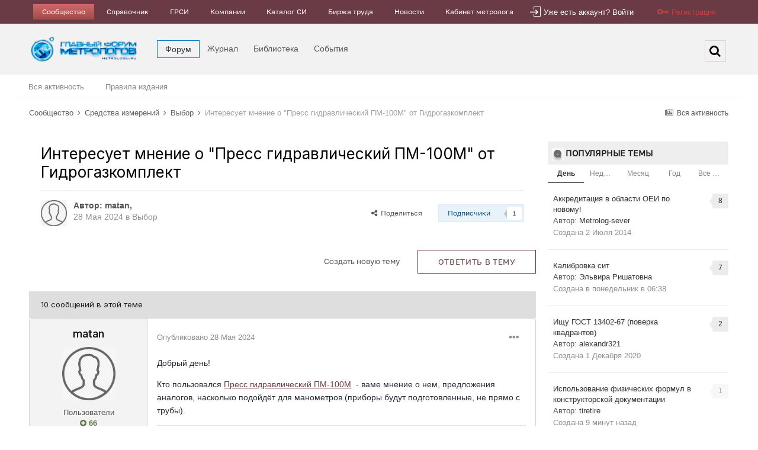

--- FILE ---
content_type: text/html;charset=UTF-8
request_url: https://metrologu.ru/topic/65967-%D0%B8%D0%BD%D1%82%D0%B5%D1%80%D0%B5%D1%81%D1%83%D0%B5%D1%82-%D0%BC%D0%BD%D0%B5%D0%BD%D0%B8%D0%B5-%D0%BE-%D0%BF%D1%80%D0%B5%D1%81%D1%81-%D0%B3%D0%B8%D0%B4%D1%80%D0%B0%D0%B2%D0%BB%D0%B8%D1%87%D0%B5%D1%81%D0%BA%D0%B8%D0%B9-%D0%BF%D0%BC-100%D0%BC-%D0%BE%D1%82-%D0%B3%D0%B8%D0%B4%D1%80%D0%BE%D0%B3%D0%B0%D0%B7%D0%BA%D0%BE%D0%BC%D0%BF%D0%BB%D0%B5%D0%BA%D1%82/
body_size: 37432
content:
<!DOCTYPE html>
<html lang="ru-RU" dir="ltr">
	<head>
		<meta charset="utf-8">
        
		<title>Интересует мнение о &quot;Пресс гидравлический ПМ-100М&quot; от Гидрогазкомплект - Выбор - Главный форум метрологов</title>
		
		
		
		<!--[if lt IE 9]>
			
		    <script src="//metrologu.ru/applications/core/interface/html5shiv/html5shiv.js"></script>
		<![endif]-->
		

	<meta name="viewport" content="width=device-width, initial-scale=1">



	<meta name="twitter:card" content="summary_large_image" />




	
		
			
				<meta property="og:title" content="Интересует мнение о &quot;Пресс гидравлический ПМ-100М&quot; от Гидрогазкомплект">
			
		
	

	
		
			
				<meta property="og:type" content="website">
			
		
	

	
		
			
				<meta property="og:url" content="https://metrologu.ru/topic/65967-%D0%B8%D0%BD%D1%82%D0%B5%D1%80%D0%B5%D1%81%D1%83%D0%B5%D1%82-%D0%BC%D0%BD%D0%B5%D0%BD%D0%B8%D0%B5-%D0%BE-%D0%BF%D1%80%D0%B5%D1%81%D1%81-%D0%B3%D0%B8%D0%B4%D1%80%D0%B0%D0%B2%D0%BB%D0%B8%D1%87%D0%B5%D1%81%D0%BA%D0%B8%D0%B9-%D0%BF%D0%BC-100%D0%BC-%D0%BE%D1%82-%D0%B3%D0%B8%D0%B4%D1%80%D0%BE%D0%B3%D0%B0%D0%B7%D0%BA%D0%BE%D0%BC%D0%BF%D0%BB%D0%B5%D0%BA%D1%82/">
			
		
	

	
		
			
				<meta name="description" content="Добрый день! Кто пользовался Пресс гидравлический ПМ-100М - ваме мнение о нем, предложения аналогов, насколько подойдёт для манометров (приборы будут подготовленные, не прямо с трубы).">
			
		
	

	
		
			
				<meta property="og:description" content="Добрый день! Кто пользовался Пресс гидравлический ПМ-100М - ваме мнение о нем, предложения аналогов, насколько подойдёт для манометров (приборы будут подготовленные, не прямо с трубы).">
			
		
	

	
		
			
				<meta property="og:updated_time" content="2024-07-29T12:14:29Z">
			
		
	

	
		
			
				<meta property="og:image" content="https://metrologu.ru/remoteuploads/monthly_2024_05/image.png.41c2ed4b638b9736f310792b2b26500d.png">
			
		
	

	
		
			
				<meta property="og:site_name" content="Главный форум метрологов">
			
		
	

	
		
			
				<meta property="og:locale" content="ru_RU">
			
		
	


	
		<link rel="canonical" href="https://metrologu.ru/topic/65967-%D0%B8%D0%BD%D1%82%D0%B5%D1%80%D0%B5%D1%81%D1%83%D0%B5%D1%82-%D0%BC%D0%BD%D0%B5%D0%BD%D0%B8%D0%B5-%D0%BE-%D0%BF%D1%80%D0%B5%D1%81%D1%81-%D0%B3%D0%B8%D0%B4%D1%80%D0%B0%D0%B2%D0%BB%D0%B8%D1%87%D0%B5%D1%81%D0%BA%D0%B8%D0%B9-%D0%BF%D0%BC-100%D0%BC-%D0%BE%D1%82-%D0%B3%D0%B8%D0%B4%D1%80%D0%BE%D0%B3%D0%B0%D0%B7%D0%BA%D0%BE%D0%BC%D0%BF%D0%BB%D0%B5%D0%BA%D1%82/" />
	

	
		<link as="style" rel="preload" href="https://metrologu.ru/applications/core/interface/ckeditor/ckeditor/skins/ips/editor.css?t=P1PF" />
	





<link rel="manifest" href="https://metrologu.ru/manifest.webmanifest/">
<meta name="msapplication-config" content="https://metrologu.ru/browserconfig.xml/">
<meta name="msapplication-starturl" content="/">
<meta name="application-name" content="">
<meta name="apple-mobile-web-app-title" content="">

	<meta name="theme-color" content="#000000">


	<meta name="msapplication-TileColor" content="#f3f6f4">





	

	
		
			<link rel="icon" sizes="36x36" href="https://metrologu.ru/uploads/monthly_2025_08/android-chrome-36x36.png?v=1755583537">
		
	

	
		
			<link rel="icon" sizes="48x48" href="https://metrologu.ru/uploads/monthly_2025_08/android-chrome-48x48.png?v=1755583537">
		
	

	
		
			<link rel="icon" sizes="72x72" href="https://metrologu.ru/uploads/monthly_2025_08/android-chrome-72x72.png?v=1755583537">
		
	

	
		
			<link rel="icon" sizes="96x96" href="https://metrologu.ru/uploads/monthly_2025_08/android-chrome-96x96.png?v=1755583537">
		
	

	
		
			<link rel="icon" sizes="144x144" href="https://metrologu.ru/uploads/monthly_2025_08/android-chrome-144x144.png?v=1755583537">
		
	

	
		
			<link rel="icon" sizes="192x192" href="https://metrologu.ru/uploads/monthly_2025_08/android-chrome-192x192.png?v=1755583537">
		
	

	
		
			<link rel="icon" sizes="256x256" href="https://metrologu.ru/uploads/monthly_2025_08/android-chrome-256x256.png?v=1755583537">
		
	

	
		
			<link rel="icon" sizes="384x384" href="https://metrologu.ru/uploads/monthly_2025_08/android-chrome-384x384.png?v=1755583537">
		
	

	
		
			<link rel="icon" sizes="512x512" href="https://metrologu.ru/uploads/monthly_2025_08/android-chrome-512x512.png?v=1755583537">
		
	

	
		
			<meta name="msapplication-square70x70logo" content="https://metrologu.ru/uploads/monthly_2025_08/msapplication-square70x70logo.png?v=1755583537"/>
		
	

	
		
			<meta name="msapplication-TileImage" content="https://metrologu.ru/uploads/monthly_2025_08/msapplication-TileImage.png?v=1755583537"/>
		
	

	
		
			<meta name="msapplication-square150x150logo" content="https://metrologu.ru/uploads/monthly_2025_08/msapplication-square150x150logo.png?v=1755583537"/>
		
	

	
		
			<meta name="msapplication-wide310x150logo" content="https://metrologu.ru/uploads/monthly_2025_08/msapplication-wide310x150logo.png?v=1755583537"/>
		
	

	
		
			<meta name="msapplication-square310x310logo" content="https://metrologu.ru/uploads/monthly_2025_08/msapplication-square310x310logo.png?v=1755583537"/>
		
	

	
		
			
				<link rel="apple-touch-icon" href="https://metrologu.ru/uploads/monthly_2025_08/apple-touch-icon-57x57.png?v=1755583537">
			
		
	

	
		
			
				<link rel="apple-touch-icon" sizes="60x60" href="https://metrologu.ru/uploads/monthly_2025_08/apple-touch-icon-60x60.png?v=1755583537">
			
		
	

	
		
			
				<link rel="apple-touch-icon" sizes="72x72" href="https://metrologu.ru/uploads/monthly_2025_08/apple-touch-icon-72x72.png?v=1755583537">
			
		
	

	
		
			
				<link rel="apple-touch-icon" sizes="76x76" href="https://metrologu.ru/uploads/monthly_2025_08/apple-touch-icon-76x76.png?v=1755583537">
			
		
	

	
		
			
				<link rel="apple-touch-icon" sizes="114x114" href="https://metrologu.ru/uploads/monthly_2025_08/apple-touch-icon-114x114.png?v=1755583537">
			
		
	

	
		
			
				<link rel="apple-touch-icon" sizes="120x120" href="https://metrologu.ru/uploads/monthly_2025_08/apple-touch-icon-120x120.png?v=1755583537">
			
		
	

	
		
			
				<link rel="apple-touch-icon" sizes="144x144" href="https://metrologu.ru/uploads/monthly_2025_08/apple-touch-icon-144x144.png?v=1755583537">
			
		
	

	
		
			
				<link rel="apple-touch-icon" sizes="152x152" href="https://metrologu.ru/uploads/monthly_2025_08/apple-touch-icon-152x152.png?v=1755583537">
			
		
	

	
		
			
				<link rel="apple-touch-icon" sizes="180x180" href="https://metrologu.ru/uploads/monthly_2025_08/apple-touch-icon-180x180.png?v=1755583537">
			
		
	





<link rel="preload" href="//metrologu.ru/applications/core/interface/font/fontawesome-webfont.woff2?v=4.7.0" as="font" crossorigin="anonymous">
		


	<link rel="preconnect" href="https://fonts.googleapis.com">
	<link rel="preconnect" href="https://fonts.gstatic.com" crossorigin>
	
		<link href="https://fonts.googleapis.com/css2?family=Inter:wght@300;400;500;600;700&display=swap" rel="stylesheet">
	



	<link rel='stylesheet' href='https://metrologu.ru/uploads/css_built_2/341e4a57816af3ba440d891ca87450ff_framework.css?v=acfe4fcf1d1766250950' media='all'>

	<link rel='stylesheet' href='https://metrologu.ru/uploads/css_built_2/05e81b71abe4f22d6eb8d1a929494829_responsive.css?v=acfe4fcf1d1766250950' media='all'>

	<link rel='stylesheet' href='https://metrologu.ru/uploads/css_built_2/20446cf2d164adcc029377cb04d43d17_flags.css?v=acfe4fcf1d1766250950' media='all'>

	<link rel='stylesheet' href='https://metrologu.ru/uploads/css_built_2/90eb5adf50a8c640f633d47fd7eb1778_core.css?v=acfe4fcf1d1766250950' media='all'>

	<link rel='stylesheet' href='https://metrologu.ru/uploads/css_built_2/5a0da001ccc2200dc5625c3f3934497d_core_responsive.css?v=acfe4fcf1d1766250950' media='all'>

	<link rel='stylesheet' href='https://metrologu.ru/uploads/css_built_2/62e269ced0fdab7e30e026f1d30ae516_forums.css?v=acfe4fcf1d1766250950' media='all'>

	<link rel='stylesheet' href='https://metrologu.ru/uploads/css_built_2/76e62c573090645fb99a15a363d8620e_forums_responsive.css?v=acfe4fcf1d1766250950' media='all'>

	<link rel='stylesheet' href='https://metrologu.ru/uploads/css_built_2/ebdea0c6a7dab6d37900b9190d3ac77b_topics.css?v=acfe4fcf1d1766250950' media='all'>





<link rel='stylesheet' href='https://metrologu.ru/uploads/css_built_2/258adbb6e4f3e83cd3b355f84e3fa002_custom.css?v=acfe4fcf1d1766250950' media='all'>




		
		<!-- 

	
	<link rel='shortcut icon' href='https://metrologu.ru/uploads/monthly_2025_12/favicon.png' type="image/png">
 -->
      <script type="text/javascript" src="https://metrologu.ru/public/js/baner_hover.js" tppabs="https://metrologu.ru/public/js/baner_hover.js"></script>
      <script src="https://metrologu.ru/public/js/baner_hover.js"></script>
      <link rel="icon" href="https://metrologu.ru/favicon.ico" type="image/svg+xml">
      
      <!-- Снег на сайте -->
      <!-- <link href="https://metrologu.ru/snowFlakes/snow.min.css" rel="stylesheet">
      <script src="https://metrologu.ru/snowFlakes/Snow.js"></script> -->

      
      <!-- Yandex.Metrika counter -->
      <script type="text/javascript" >
         (function(m,e,t,r,i,k,a){m[i]=m[i]||function(){(m[i].a=m[i].a||[]).push(arguments)};
         m[i].l=1*new Date();
         for (var j = 0; j < document.scripts.length; j++) {if (document.scripts[j].src === r) { return; }}
         k=e.createElement(t),a=e.getElementsByTagName(t)[0],k.async=1,k.src=r,a.parentNode.insertBefore(k,a)})
         (window, document, "script", "https://mc.yandex.ru/metrika/tag.js", "ym");

         ym(41163984, "init", {
              clickmap:true,
              trackLinks:true,
              accurateTrackBounce:true
         });
      </script>
      <noscript><div><img src="https://mc.yandex.ru/watch/41163984" style="position:absolute; left:-9999px;" alt="" /></div></noscript>
      <!-- /Yandex.Metrika counter -->
      
	</head>
  
	<body class='ipsApp ipsApp_front ipsJS_none ipsClearfix' data-controller='core.front.core.app' data-message="" data-pageApp='forums' data-pageLocation='front' data-pageModule='forums' data-pageController='topic' data-pageID='65967'  >
		
        

        

		  <a href='#ipsLayout_mainArea' class='ipsHide' title='Перейти к основному контенту на странице' accesskey='m'>Перейти к контенту</a>
		
			<div id='ipsLayout_headerMenu' class='ipsClearfix ipsResponsive_hidePhone'>
                <div class='ipsLayout_container'>
                    <ul class="ipsList_reset ipsList_navTop">
                        
<!-- <li><a href="https://metrologu.ru/files/">Файлы</a></li>
<li><a href="https://metrologu.ru/blogs/?app=blogs">Статьи</a></li> -->


<li class="active"><a href="https://metrologu.ru" >Сообщество</a></li>

<li ><a href="https://info.metrologu.ru/" target="_blank">Справочник</a></li>

<li ><a href="https://info.metrologu.ru/grsi/" target="_blank">ГРСИ</a></li>

<li ><a href="https://org.metrologu.ru" target="_blank">Компании</a></li>

<li ><a href="https://pribor.metrologu.ru" target="_blank">Каталог СИ</a></li>

<li ><a href="https://job.metrologu.ru" target="_blank">Биржа труда</a></li>

<li ><a href="https://news.metrologu.ru/" target="_blank">Новости</a></li>

<li ><a href="https://kabinet.metrologu.ru/my/" target="_blank">Кабинет метролога</a></li>




                    </ul>
						

	<ul id='elUserNav' class='ipsList_inline cSignedOut ipsClearfix ipsResponsive_hidePhone ipsResponsive_block'>
		<li id='elSignInLink' class="red">
			<a href='https://metrologu.ru/login/' data-ipsMenu-closeOnClick="false" data-ipsMenu id='elUserSignIn'>
				<div class="customIcons signin"></div>
                Уже есть аккаунт? Войти
			</a>
			
<div id='elUserSignIn_menu' class='ipsMenu ipsMenu_auto ipsHide'>
	<form accept-charset='utf-8' method='post' action='https://metrologu.ru/login/'>
		<input type="hidden" name="csrfKey" value="94978b74f87433367dba955f92490e74">
		<input type="hidden" name="ref" value="[base64]">
		<div data-role="loginForm">
			
			
			
				
<div class="ipsPad ipsForm ipsForm_vertical">
	<h4 class="ipsType_sectionHead">Войти</h4>
	<br><br>
	<ul class='ipsList_reset'>
		<li class="ipsFieldRow ipsFieldRow_noLabel ipsFieldRow_fullWidth">
			
			
				<input type="text" placeholder="Имя пользователя или адрес email" name="auth" autocomplete="email">
			
		</li>
		<li class="ipsFieldRow ipsFieldRow_noLabel ipsFieldRow_fullWidth">
			<input type="password" placeholder="Пароль" name="password" autocomplete="current-password">
		</li>
		<li class="ipsFieldRow ipsFieldRow_checkbox ipsClearfix">
			<span class="ipsCustomInput">
				<input type="checkbox" name="remember_me" id="remember_me_checkbox" value="1" checked aria-checked="true">
				<span></span>
			</span>
			<div class="ipsFieldRow_content">
				<label class="ipsFieldRow_label" for="remember_me_checkbox">Запомнить меня</label>
				<span class="ipsFieldRow_desc">Не рекомендовано на общедоступных компьютерах</span>
			</div>
		</li>
		<li class="ipsFieldRow ipsFieldRow_fullWidth">
			<button type="submit" name="_processLogin" value="usernamepassword" class="ipsButton ipsButton_primary ipsButton_small" id="elSignIn_submit">Войти</button>
			
				<p class="ipsType_right ipsType_small">
					
						<a href='https://metrologu.ru/lostpassword/' data-ipsDialog data-ipsDialog-title='Забыли пароль?'>
					
					Забыли пароль?</a>
				</p>
			
		</li>
	</ul>
</div>
			
		</div>
	</form>
</div>
		</li>
		
			<li class="transparent">
				
					<a href='https://metrologu.ru/register/' data-ipsDialog data-ipsDialog-size='narrow' data-ipsDialog-title='Регистрация' id='elRegisterButton'>
                    <div class="customIcons signup"></div>
					Регистрация
					</a>
              
			</li>
		
	</ul>

                </div>
            </div>
        
		
			<div id='ipsLayout_header' class='ipsClearfix'>
				<header>
					<div class='ipsLayout_container'>
					


<a href='https://metrologu.ru/' id='elLogo' accesskey='1'><img src="https://metrologu.ru/uploads/monthly_2025_12/LedyanoyLogo_Full.png.a4903fef450691ead64a3cb624b5af1d.png" alt='Главный форум метрологов'></a>

					

	<nav data-controller='core.front.core.navBar' class='navBar  '>
		<div class='ipsNavBar_primary ipsClearfix '>
			 
<ul class='ipsMobileHamburger ipsList_reset ipsResponsive_hideDesktop'>
	<li data-ipsDrawer data-ipsDrawer-drawerElem='#elMobileDrawer'>
		<a href='#' >
			
			
				
			
			
			
			<i class='fa fa-navicon'></i>
		</a>
	</li>
</ul>
          <ul data-role="primaryNavBar" class='ipsResponsive_showDesktop'>
				


	
	

	
		
		
			
		
		<li class='ipsNavBar_active' data-active id='elNavSecondary_8' data-role="navBarItem" data-navApp="forums" data-navExt="Forums">
			
			
				<a href="https://metrologu.ru"  data-navItem-id="8" data-navDefault>
					Форум<span class='ipsNavBar_active__identifier'></span>
				</a>
			
			
				<ul class='ipsNavBar_secondary ' data-role='secondaryNavBar'>
					


	
	

	
	

	
		
		
		<li  id='elNavSecondary_3' data-role="navBarItem" data-navApp="core" data-navExt="AllActivity">
			
			
				<a href="https://metrologu.ru/discover/"  data-navItem-id="3" >
					Вся активность<span class='ipsNavBar_active__identifier'></span>
				</a>
			
			
		</li>
	
	

	
	

	
		
		
		<li  id='elNavSecondary_14' data-role="navBarItem" data-navApp="core" data-navExt="Guidelines">
			
			
				<a href="https://metrologu.ru/guidelines/"  data-navItem-id="14" >
					Правила издания<span class='ipsNavBar_active__identifier'></span>
				</a>
			
			
		</li>
	
	

					<li class='ipsHide' id='elNavigationMore_8' data-role='navMore'>
						<a href='#' data-ipsMenu data-ipsMenu-appendTo='#elNavigationMore_8' id='elNavigationMore_8_dropdown'>... <i class='fa fa-caret-down'></i></a>
						<ul class='ipsHide ipsMenu ipsMenu_auto' id='elNavigationMore_8_dropdown_menu' data-role='moreDropdown'></ul>
					</li>
				</ul>
			
		</li>
	
	

	
		
		
		<li  id='elNavSecondary_11' data-role="navBarItem" data-navApp="blog" data-navExt="Blogs">
			
			
				<a href="https://metrologu.ru/blogs/"  data-navItem-id="11" >
					Журнал<span class='ipsNavBar_active__identifier'></span>
				</a>
			
			
		</li>
	
	

	
		
		
		<li  id='elNavSecondary_10' data-role="navBarItem" data-navApp="downloads" data-navExt="Downloads">
			
			
				<a href="https://metrologu.ru/files/"  data-navItem-id="10" >
					Библиотека<span class='ipsNavBar_active__identifier'></span>
				</a>
			
			
		</li>
	
	

	
		
		
		<li  id='elNavSecondary_9' data-role="navBarItem" data-navApp="calendar" data-navExt="Calendar">
			
			
				<a href="https://metrologu.ru/events/"  data-navItem-id="9" >
					События<span class='ipsNavBar_active__identifier'></span>
				</a>
			
			
		</li>
	
	

	
	

	
	

				<li class='ipsHide' id='elNavigationMore' data-role='navMore'>
					<a href='#' data-ipsMenu data-ipsMenu-appendTo='#elNavigationMore' id='elNavigationMore_dropdown'>...</a>
					<ul class='ipsNavBar_secondary ipsHide' data-role='secondaryNavBar'>
						<li class='ipsHide' id='elNavigationMore_more' data-role='navMore'>
							<a href='#' data-ipsMenu data-ipsMenu-appendTo='#elNavigationMore_more' id='elNavigationMore_more_dropdown'>... <i class='fa fa-caret-down'></i></a>
							<ul class='ipsHide ipsMenu ipsMenu_auto' id='elNavigationMore_more_dropdown_menu' data-role='moreDropdown'></ul>
						</li>
					</ul>
				</li>
			</ul>
<ul data-role="primaryNavBarM" class='ipsResponsive_showTablet'>
				


	
	

	
		
		
			
		
		<li class='ipsNavBar_active' data-active id='elNavSecondaryM_8' data-role="navBarMItem" data-navApp="forums" data-navExt="Forums">
			
			
				<a href="https://metrologu.ru"  data-navItem-id="8" data-navDefault>
					<i class='fa fa-lg navBarApp_8'></i><span class='ipsNavBar_active__identifier'></span>
				</a>
			
			
				<ul class='ipsNavBar_secondary ' data-role='secondaryMNavBar'>
					


	
	

	
	

	
		
		
		<li  id='elNavSecondary_3' data-role="navBarItem" data-navApp="core" data-navExt="AllActivity">
			
			
				<a href="https://metrologu.ru/discover/"  data-navItem-id="3" >
					Вся активность<span class='ipsNavBar_active__identifier'></span>
				</a>
			
			
		</li>
	
	

	
	

	
		
		
		<li  id='elNavSecondary_14' data-role="navBarItem" data-navApp="core" data-navExt="Guidelines">
			
			
				<a href="https://metrologu.ru/guidelines/"  data-navItem-id="14" >
					Правила издания<span class='ipsNavBar_active__identifier'></span>
				</a>
			
			
		</li>
	
	

				</ul>
			
		</li>
	
	

	
		
		
		<li  id='elNavSecondaryM_11' data-role="navBarMItem" data-navApp="blog" data-navExt="Blogs">
			
			
				<a href="https://metrologu.ru/blogs/"  data-navItem-id="11" >
					<i class='fa fa-lg navBarApp_11'></i><span class='ipsNavBar_active__identifier'></span>
				</a>
			
			
		</li>
	
	

	
		
		
		<li  id='elNavSecondaryM_10' data-role="navBarMItem" data-navApp="downloads" data-navExt="Downloads">
			
			
				<a href="https://metrologu.ru/files/"  data-navItem-id="10" >
					<i class='fa fa-lg navBarApp_10'></i><span class='ipsNavBar_active__identifier'></span>
				</a>
			
			
		</li>
	
	

	
		
		
		<li  id='elNavSecondaryM_9' data-role="navBarMItem" data-navApp="calendar" data-navExt="Calendar">
			
			
				<a href="https://metrologu.ru/events/"  data-navItem-id="9" >
					<i class='fa fa-lg navBarApp_9'></i><span class='ipsNavBar_active__identifier'></span>
				</a>
			
			
		</li>
	
	

	
	

	
	

			</ul>

          

	<div id="elSearchWrapper">
		<div id='elSearch' class='ipsPos_right'  data-controller="core.front.core.quickSearch" itemprop="potentialAction" itemscope itemtype="http://schema.org/SearchAction" data-default='forums_topic'>
			<form accept-charset='utf-8' action='//metrologu.ru/search/?do=quicksearch' method='post'>
			        <meta itemprop="target" content="https://metrologu.ru/search/?q={q}">
                <input type='hidden' id='elSearchField' placeholder='Поиск...' name='q' autocomplete='off' aria-label='Поиск'>
                <details class='cSearchFilter ipsHide'>
                    <summary class='cSearchFilter__text'></summary>
                    <ul class='cSearchFilter__menu'>
                        
                        <li><label><input type="radio" name="type" value="all" ><span class='cSearchFilter__menuText'>Везде</span></label></li>
                        
                            
                                <li><label><input type="radio" name="type" value='contextual_{&quot;type&quot;:&quot;forums_topic&quot;,&quot;nodes&quot;:42}' checked><span class='cSearchFilter__menuText'>В этом форуме</span></label></li>
                            
                                <li><label><input type="radio" name="type" value='contextual_{&quot;type&quot;:&quot;forums_topic&quot;,&quot;item&quot;:65967}' checked><span class='cSearchFilter__menuText'>В этой теме</span></label></li>
                            
                        
                        
                            <li><label><input type="radio" name="type" value="core_statuses_status"><span class='cSearchFilter__menuText'>Статусы</span></label></li>
                        
                            <li><label><input type="radio" name="type" value="forums_topic"><span class='cSearchFilter__menuText'>Форум</span></label></li>
                        
                            <li><label><input type="radio" name="type" value="calendar_event"><span class='cSearchFilter__menuText'>События</span></label></li>
                        
                            <li><label><input type="radio" name="type" value="downloads_file"><span class='cSearchFilter__menuText'>Библиотека</span></label></li>
                        
                            <li><label><input type="radio" name="type" value="blog_entry"><span class='cSearchFilter__menuText'>Журнал</span></label></li>
                        
                            <li><label><input type="radio" name="type" value="cms_pages_pageitem"><span class='cSearchFilter__menuText'>Статьи</span></label></li>
                        
                            <li><label><input type="radio" name="type" value="cms_records1"><span class='cSearchFilter__menuText'>Articles</span></label></li>
                        
                            <li><label><input type="radio" name="type" value="core_members"><span class='cSearchFilter__menuText'>Пользователи</span></label></li>
                        
                    </ul>
                </details>
				<button class='cSearchSubmit' type="submit" aria-label='Поиск'><i class="fa fa-search"></i></button>
			</form>
		</div>
	</div>

		</div>
	</nav>

					</div>
				</header>

				
<ul id='elMobileNav' class='ipsResponsive_showPhone' data-controller='core.front.core.mobileNav'>
	
		
			
			
				
				
			
				
					<li id='elMobileBreadcrumb'>
						<a href='https://metrologu.ru/forum/42-%D0%B2%D1%8B%D0%B1%D0%BE%D1%80/'>
							<span>Выбор</span>
						</a>
					</li>
				
				
			
				
				
			
		
	
	
	
	<li >
		<a data-action="defaultStream" href='https://metrologu.ru/discover/'><i class="fa fa-newspaper-o" aria-hidden="true"></i></a>
	</li>
  	


	

	
		<li class='ipsJS_show'>
			<a href='https://metrologu.ru/search/'  data-action="mobileSearch"><i class='fa fa-search'></i></a>
		</li>
	
</ul>
			</div>
		
      
     	<!-- Снег на сайте 
		<script> new Snow (); </script> -->
      
		<main id='ipsLayout_body' class='ipsLayout_container'>
			<div id='ipsLayout_contentArea'>
				<div id='ipsLayout_contentWrapper'>
					
<nav class='ipsBreadcrumb ipsBreadcrumb_top ipsFaded_withHover ipsResponsive_hidePhone'>
	

	<ul class='ipsList_inline ipsPos_right'>
		
		<li >
			<a data-action="defaultStream" class='ipsType_light '  href='https://metrologu.ru/discover/'><i class="fa fa-newspaper-o" aria-hidden="true"></i> <span>Вся активность</span></a>
		</li>
		
	</ul>

	<ul data-role="breadcrumbList">
		<li>
			<a title="Сообщество" href='https://metrologu.ru/'>
				<span>Сообщество <i class='fa fa-angle-right'></i></span>
			</a>
		</li>
		
		
      		
			<li class="ipsResponsive_showDesktop">
				
              	
					<a href='https://metrologu.ru/forum/40-%D1%81%D1%80%D0%B5%D0%B4%D1%81%D1%82%D0%B2%D0%B0-%D0%B8%D0%B7%D0%BC%D0%B5%D1%80%D0%B5%D0%BD%D0%B8%D0%B9/'>
						<span>Средства измерений <i class='fa fa-angle-right' aria-hidden="true"></i></span>
					</a>
				
			</li>
      		
		
      		
			<li class="ipsResponsive_showDesktop">
				
              	
					<a href='https://metrologu.ru/forum/42-%D0%B2%D1%8B%D0%B1%D0%BE%D1%80/'>
						<span>Выбор <i class='fa fa-angle-right' aria-hidden="true"></i></span>
					</a>
				
			</li>
      		
		
      		
              		<li class="ipsResponsive_hideDesktop">
          				<a href='https://metrologu.ru/forum/42-%D0%B2%D1%8B%D0%B1%D0%BE%D1%80/' title='Выбор'>...</a><i class='fa fa-angle-right' aria-hidden="true"></i>
      				</li>
            
			<li >
				
              	
					Интересует мнение о &quot;Пресс гидравлический ПМ-100М&quot; от Гидрогазкомплект
				
			</li>
      		
		
	</ul>
</nav>
                   <aside>

 </aside>
					
					<div id='ipsLayout_mainArea'>
						
						
						
						

	




						



<div class="ipsPageHeader ipsResponsive_pull ipsPadding sm:ipsPadding:half ipsMargin_bottom">
	
	<div class="ipsFlex ipsFlex-ai:center ipsFlex-fw:wrap ipsGap:4">
		<div class="ipsFlex-flex:11">
			<h1 class="ipsType_pageTitle ipsContained_container">
				

				
				
					<span class="ipsType_break ipsContained">
						<span>Интересует мнение о &quot;Пресс гидравлический ПМ-100М&quot; от Гидрогазкомплект</span>
					</span>
				
			</h1>
			
			
		</div>
		
	</div>
	<hr class="ipsHr">
	<div class="ipsPageHeader__meta ipsFlex ipsFlex-jc:between ipsFlex-ai:center ipsFlex-fw:wrap ipsGap:3">
		<div class="ipsFlex-flex:11">
			<div class="ipsPhotoPanel ipsPhotoPanel_mini ipsPhotoPanel_notPhone ipsClearfix">
				


	<a href="https://metrologu.ru/profile/24026-matan/" rel="nofollow" data-ipsHover data-ipsHover-width="370" data-ipsHover-target="https://metrologu.ru/profile/24026-matan/?do=hovercard" class="ipsUserPhoto ipsUserPhoto_mini" title="Перейти в профиль пользователя matan">
		<img src='https://metrologu.ru/uploads/set_resources_2/84c1e40ea0e759e3f1505eb1788ddf3c_default_photo.png' alt='matan' loading="lazy">
	</a>

				<div>
					<p class="ipsType_reset ipsType_blendLinks">
						<span class="ipsType_normal">
						
							<strong>Автор: <span itemprop='name'>


<a href='https://metrologu.ru/profile/24026-matan/' rel="nofollow" data-ipsHover data-ipsHover-width='370' data-ipsHover-target='https://metrologu.ru/profile/24026-matan/?do=hovercard&amp;referrer=https%253A%252F%252Fmetrologu.ru%252Ftopic%252F65967-%2525D0%2525B8%2525D0%2525BD%2525D1%252582%2525D0%2525B5%2525D1%252580%2525D0%2525B5%2525D1%252581%2525D1%252583%2525D0%2525B5%2525D1%252582-%2525D0%2525BC%2525D0%2525BD%2525D0%2525B5%2525D0%2525BD%2525D0%2525B8%2525D0%2525B5-%2525D0%2525BE-%2525D0%2525BF%2525D1%252580%2525D0%2525B5%2525D1%252581%2525D1%252581-%2525D0%2525B3%2525D0%2525B8%2525D0%2525B4%2525D1%252580%2525D0%2525B0%2525D0%2525B2%2525D0%2525BB%2525D0%2525B8%2525D1%252587%2525D0%2525B5%2525D1%252581%2525D0%2525BA%2525D0%2525B8%2525D0%2525B9-%2525D0%2525BF%2525D0%2525BC-100%2525D0%2525BC-%2525D0%2525BE%2525D1%252582-%2525D0%2525B3%2525D0%2525B8%2525D0%2525B4%2525D1%252580%2525D0%2525BE%2525D0%2525B3%2525D0%2525B0%2525D0%2525B7%2525D0%2525BA%2525D0%2525BE%2525D0%2525BC%2525D0%2525BF%2525D0%2525BB%2525D0%2525B5%2525D0%2525BA%2525D1%252582%252F' title="Перейти в профиль пользователя matan" class="ipsType_break">matan</a></span>, </strong><br>
							<span class="ipsType_light"><time datetime='2024-05-28T10:12:51Z' title='05/28/24 10:12' data-short='1 г'>28 Мая 2024</time> в <a href="https://metrologu.ru/forum/42-%D0%B2%D1%8B%D0%B1%D0%BE%D1%80/">Выбор</a></span>
						
						</span>
					</p>
				</div>
			</div>
		</div>
		
			<div class="ipsFlex-flex:01 ipsResponsive_hidePhone">
				<div class="ipsFlex ipsFlex-ai:center ipsFlex-jc:center ipsGap:3 ipsGap_row:0">
					
						


    <a href='#elShareItem_1753551674_menu' id='elShareItem_1753551674' data-ipsMenu class='ipsShareButton ipsButton ipsButton_verySmall ipsButton_link ipsButton_link--light'>
        <span><i class='fa fa-share-alt'></i></span> &nbsp;Поделиться
    </a>

    <div class='ipsPadding ipsMenu ipsMenu_normal ipsHide' id='elShareItem_1753551674_menu' data-controller="core.front.core.sharelink">
        
        
        <span data-ipsCopy data-ipsCopy-flashmessage>
            <a href="https://metrologu.ru/topic/65967-%D0%B8%D0%BD%D1%82%D0%B5%D1%80%D0%B5%D1%81%D1%83%D0%B5%D1%82-%D0%BC%D0%BD%D0%B5%D0%BD%D0%B8%D0%B5-%D0%BE-%D0%BF%D1%80%D0%B5%D1%81%D1%81-%D0%B3%D0%B8%D0%B4%D1%80%D0%B0%D0%B2%D0%BB%D0%B8%D1%87%D0%B5%D1%81%D0%BA%D0%B8%D0%B9-%D0%BF%D0%BC-100%D0%BC-%D0%BE%D1%82-%D0%B3%D0%B8%D0%B4%D1%80%D0%BE%D0%B3%D0%B0%D0%B7%D0%BA%D0%BE%D0%BC%D0%BF%D0%BB%D0%B5%D0%BA%D1%82/" class="ipsButton ipsButton_light ipsButton_small ipsButton_fullWidth" data-role="copyButton" data-clipboard-text="https://metrologu.ru/topic/65967-%D0%B8%D0%BD%D1%82%D0%B5%D1%80%D0%B5%D1%81%D1%83%D0%B5%D1%82-%D0%BC%D0%BD%D0%B5%D0%BD%D0%B8%D0%B5-%D0%BE-%D0%BF%D1%80%D0%B5%D1%81%D1%81-%D0%B3%D0%B8%D0%B4%D1%80%D0%B0%D0%B2%D0%BB%D0%B8%D1%87%D0%B5%D1%81%D0%BA%D0%B8%D0%B9-%D0%BF%D0%BC-100%D0%BC-%D0%BE%D1%82-%D0%B3%D0%B8%D0%B4%D1%80%D0%BE%D0%B3%D0%B0%D0%B7%D0%BA%D0%BE%D0%BC%D0%BF%D0%BB%D0%B5%D0%BA%D1%82/" data-ipstooltip title='Copy Link to Clipboard'><i class="fa fa-clone"></i> https://metrologu.ru/topic/65967-%D0%B8%D0%BD%D1%82%D0%B5%D1%80%D0%B5%D1%81%D1%83%D0%B5%D1%82-%D0%BC%D0%BD%D0%B5%D0%BD%D0%B8%D0%B5-%D0%BE-%D0%BF%D1%80%D0%B5%D1%81%D1%81-%D0%B3%D0%B8%D0%B4%D1%80%D0%B0%D0%B2%D0%BB%D0%B8%D1%87%D0%B5%D1%81%D0%BA%D0%B8%D0%B9-%D0%BF%D0%BC-100%D0%BC-%D0%BE%D1%82-%D0%B3%D0%B8%D0%B4%D1%80%D0%BE%D0%B3%D0%B0%D0%B7%D0%BA%D0%BE%D0%BC%D0%BF%D0%BB%D0%B5%D0%BA%D1%82/</a>
        </span>
        <ul class='ipsShareLinks ipsMargin_top:half'>
            
                <li>
<a href="https://x.com/share?url=https%3A%2F%2Fmetrologu.ru%2Ftopic%2F65967-%2525D0%2525B8%2525D0%2525BD%2525D1%252582%2525D0%2525B5%2525D1%252580%2525D0%2525B5%2525D1%252581%2525D1%252583%2525D0%2525B5%2525D1%252582-%2525D0%2525BC%2525D0%2525BD%2525D0%2525B5%2525D0%2525BD%2525D0%2525B8%2525D0%2525B5-%2525D0%2525BE-%2525D0%2525BF%2525D1%252580%2525D0%2525B5%2525D1%252581%2525D1%252581-%2525D0%2525B3%2525D0%2525B8%2525D0%2525B4%2525D1%252580%2525D0%2525B0%2525D0%2525B2%2525D0%2525BB%2525D0%2525B8%2525D1%252587%2525D0%2525B5%2525D1%252581%2525D0%2525BA%2525D0%2525B8%2525D0%2525B9-%2525D0%2525BF%2525D0%2525BC-100%2525D0%2525BC-%2525D0%2525BE%2525D1%252582-%2525D0%2525B3%2525D0%2525B8%2525D0%2525B4%2525D1%252580%2525D0%2525BE%2525D0%2525B3%2525D0%2525B0%2525D0%2525B7%2525D0%2525BA%2525D0%2525BE%2525D0%2525BC%2525D0%2525BF%2525D0%2525BB%2525D0%2525B5%2525D0%2525BA%2525D1%252582%2F" class="cShareLink cShareLink_x" target="_blank" data-role="shareLink" title='Share on X' data-ipsTooltip rel='nofollow noopener'>
    <i class="fa fa-x"></i>
</a></li>
            
                <li>
<a href="https://www.facebook.com/sharer/sharer.php?u=https%3A%2F%2Fmetrologu.ru%2Ftopic%2F65967-%25D0%25B8%25D0%25BD%25D1%2582%25D0%25B5%25D1%2580%25D0%25B5%25D1%2581%25D1%2583%25D0%25B5%25D1%2582-%25D0%25BC%25D0%25BD%25D0%25B5%25D0%25BD%25D0%25B8%25D0%25B5-%25D0%25BE-%25D0%25BF%25D1%2580%25D0%25B5%25D1%2581%25D1%2581-%25D0%25B3%25D0%25B8%25D0%25B4%25D1%2580%25D0%25B0%25D0%25B2%25D0%25BB%25D0%25B8%25D1%2587%25D0%25B5%25D1%2581%25D0%25BA%25D0%25B8%25D0%25B9-%25D0%25BF%25D0%25BC-100%25D0%25BC-%25D0%25BE%25D1%2582-%25D0%25B3%25D0%25B8%25D0%25B4%25D1%2580%25D0%25BE%25D0%25B3%25D0%25B0%25D0%25B7%25D0%25BA%25D0%25BE%25D0%25BC%25D0%25BF%25D0%25BB%25D0%25B5%25D0%25BA%25D1%2582%2F" class="cShareLink cShareLink_facebook" target="_blank" data-role="shareLink" title='Поделиться через Facebook' data-ipsTooltip rel='noopener nofollow'>
	<i class="fa fa-facebook"></i>
</a></li>
            
                <li>
<a href="mailto:?subject=%D0%98%D0%BD%D1%82%D0%B5%D1%80%D0%B5%D1%81%D1%83%D0%B5%D1%82%20%D0%BC%D0%BD%D0%B5%D0%BD%D0%B8%D0%B5%20%D0%BE%20%22%D0%9F%D1%80%D0%B5%D1%81%D1%81%20%D0%B3%D0%B8%D0%B4%D1%80%D0%B0%D0%B2%D0%BB%D0%B8%D1%87%D0%B5%D1%81%D0%BA%D0%B8%D0%B9%20%D0%9F%D0%9C-100%D0%9C%22%20%D0%BE%D1%82%20%D0%93%D0%B8%D0%B4%D1%80%D0%BE%D0%B3%D0%B0%D0%B7%D0%BA%D0%BE%D0%BC%D0%BF%D0%BB%D0%B5%D0%BA%D1%82&body=https%3A%2F%2Fmetrologu.ru%2Ftopic%2F65967-%25D0%25B8%25D0%25BD%25D1%2582%25D0%25B5%25D1%2580%25D0%25B5%25D1%2581%25D1%2583%25D0%25B5%25D1%2582-%25D0%25BC%25D0%25BD%25D0%25B5%25D0%25BD%25D0%25B8%25D0%25B5-%25D0%25BE-%25D0%25BF%25D1%2580%25D0%25B5%25D1%2581%25D1%2581-%25D0%25B3%25D0%25B8%25D0%25B4%25D1%2580%25D0%25B0%25D0%25B2%25D0%25BB%25D0%25B8%25D1%2587%25D0%25B5%25D1%2581%25D0%25BA%25D0%25B8%25D0%25B9-%25D0%25BF%25D0%25BC-100%25D0%25BC-%25D0%25BE%25D1%2582-%25D0%25B3%25D0%25B8%25D0%25B4%25D1%2580%25D0%25BE%25D0%25B3%25D0%25B0%25D0%25B7%25D0%25BA%25D0%25BE%25D0%25BC%25D0%25BF%25D0%25BB%25D0%25B5%25D0%25BA%25D1%2582%2F" rel='nofollow' class='cShareLink cShareLink_email' title='Поделиться через email' data-ipsTooltip>
	<i class="fa fa-envelope"></i>
</a></li>
            
                <li>
<a href="https://pinterest.com/pin/create/button/?url=https://metrologu.ru/topic/65967-%25D0%25B8%25D0%25BD%25D1%2582%25D0%25B5%25D1%2580%25D0%25B5%25D1%2581%25D1%2583%25D0%25B5%25D1%2582-%25D0%25BC%25D0%25BD%25D0%25B5%25D0%25BD%25D0%25B8%25D0%25B5-%25D0%25BE-%25D0%25BF%25D1%2580%25D0%25B5%25D1%2581%25D1%2581-%25D0%25B3%25D0%25B8%25D0%25B4%25D1%2580%25D0%25B0%25D0%25B2%25D0%25BB%25D0%25B8%25D1%2587%25D0%25B5%25D1%2581%25D0%25BA%25D0%25B8%25D0%25B9-%25D0%25BF%25D0%25BC-100%25D0%25BC-%25D0%25BE%25D1%2582-%25D0%25B3%25D0%25B8%25D0%25B4%25D1%2580%25D0%25BE%25D0%25B3%25D0%25B0%25D0%25B7%25D0%25BA%25D0%25BE%25D0%25BC%25D0%25BF%25D0%25BB%25D0%25B5%25D0%25BA%25D1%2582/&amp;media=https://metrologu.ru/uploads/monthly_2021_04/logo.png.c3c9ad5ace23a5ff7acea3f002843fc6.png" class="cShareLink cShareLink_pinterest" rel="nofollow noopener" target="_blank" data-role="shareLink" title='Поделиться через Pinterest' data-ipsTooltip>
	<i class="fa fa-pinterest"></i>
</a></li>
            
        </ul>
        
            <hr class='ipsHr'>
            <button class='ipsHide ipsButton ipsButton_verySmall ipsButton_light ipsButton_fullWidth ipsMargin_top:half' data-controller='core.front.core.webshare' data-role='webShare' data-webShareTitle='Интересует мнение о &quot;Пресс гидравлический ПМ-100М&quot; от Гидрогазкомплект' data-webShareText='Интересует мнение о &quot;Пресс гидравлический ПМ-100М&quot; от Гидрогазкомплект' data-webShareUrl='https://metrologu.ru/topic/65967-%D0%B8%D0%BD%D1%82%D0%B5%D1%80%D0%B5%D1%81%D1%83%D0%B5%D1%82-%D0%BC%D0%BD%D0%B5%D0%BD%D0%B8%D0%B5-%D0%BE-%D0%BF%D1%80%D0%B5%D1%81%D1%81-%D0%B3%D0%B8%D0%B4%D1%80%D0%B0%D0%B2%D0%BB%D0%B8%D1%87%D0%B5%D1%81%D0%BA%D0%B8%D0%B9-%D0%BF%D0%BC-100%D0%BC-%D0%BE%D1%82-%D0%B3%D0%B8%D0%B4%D1%80%D0%BE%D0%B3%D0%B0%D0%B7%D0%BA%D0%BE%D0%BC%D0%BF%D0%BB%D0%B5%D0%BA%D1%82/'>Прочее</button>
        
    </div>

					
					



					

<div data-followApp='forums' data-followArea='topic' data-followID='65967' data-controller='core.front.core.followButton'>
	

	<a href='https://metrologu.ru/login/' rel="nofollow" class="ipsFollow ipsPos_middle ipsButton ipsButton_light ipsButton_verySmall " data-role="followButton" data-ipsTooltip title='Чтобы подписаться, требуется авторизация'>
		<span>Подписчики</span>
		<span class='ipsCommentCount'>1</span>
	</a>

</div>
				</div>
			</div>
					
	</div>
	
	
</div>






<div class="ipsClearfix">
	<ul class="ipsToolList ipsToolList_horizontal ipsClearfix ipsSpacer_both ">
		
			<li class="ipsToolList_primaryAction">
				<span data-controller="forums.front.topic.reply">
					
						<a href="#replyForm" class="ipsButton ipsButton_important ipsButton_medium ipsButton_fullWidth" data-action="replyToTopic">Ответить в тему</a>
					
				</span>
			</li>
		
		
			<li class="ipsResponsive_hidePhone">
				
					<a href="https://metrologu.ru/forum/42-%D0%B2%D1%8B%D0%B1%D0%BE%D1%80/?do=add" class="ipsButton ipsButton_link ipsButton_medium ipsButton_fullWidth" title="Создать новую тему на этом форуме">Создать новую тему</a>
				
			</li>
		
		
	</ul>
</div>

<div id="comments" data-controller="core.front.core.commentFeed,forums.front.topic.view, core.front.core.ignoredComments" data-autopoll data-baseurl="https://metrologu.ru/topic/65967-%D0%B8%D0%BD%D1%82%D0%B5%D1%80%D0%B5%D1%81%D1%83%D0%B5%D1%82-%D0%BC%D0%BD%D0%B5%D0%BD%D0%B8%D0%B5-%D0%BE-%D0%BF%D1%80%D0%B5%D1%81%D1%81-%D0%B3%D0%B8%D0%B4%D1%80%D0%B0%D0%B2%D0%BB%D0%B8%D1%87%D0%B5%D1%81%D0%BA%D0%B8%D0%B9-%D0%BF%D0%BC-100%D0%BC-%D0%BE%D1%82-%D0%B3%D0%B8%D0%B4%D1%80%D0%BE%D0%B3%D0%B0%D0%B7%D0%BA%D0%BE%D0%BC%D0%BF%D0%BB%D0%B5%D0%BA%D1%82/" data-lastpage data-feedid="topic-65967" class="cTopic ipsClear ipsSpacer_top">
	
		<h2 class="ipsType_sectionTitle ipsType_reset ipsType_medium" data-role="comment_count" data-commentcountstring="js_num_topic_posts">10 сообщений в этой теме</h2>
			
	

	

<div data-controller='core.front.core.recommendedComments' data-url='https://metrologu.ru/topic/65967-%D0%B8%D0%BD%D1%82%D0%B5%D1%80%D0%B5%D1%81%D1%83%D0%B5%D1%82-%D0%BC%D0%BD%D0%B5%D0%BD%D0%B8%D0%B5-%D0%BE-%D0%BF%D1%80%D0%B5%D1%81%D1%81-%D0%B3%D0%B8%D0%B4%D1%80%D0%B0%D0%B2%D0%BB%D0%B8%D1%87%D0%B5%D1%81%D0%BA%D0%B8%D0%B9-%D0%BF%D0%BC-100%D0%BC-%D0%BE%D1%82-%D0%B3%D0%B8%D0%B4%D1%80%D0%BE%D0%B3%D0%B0%D0%B7%D0%BA%D0%BE%D0%BC%D0%BF%D0%BB%D0%B5%D0%BA%D1%82/?recommended=comments' class='ipsRecommendedComments ipsHide'>
	<div data-role="recommendedComments">
		<h2 class='ipsType_sectionHead ipsType_large ipsType_bold ipsMargin_bottom'>Рекомендуемые сообщения</h2>
		
	</div>
</div>
	
	<div id="elPostFeed" data-role="commentFeed" data-controller="core.front.core.moderation" >
		<form action="https://metrologu.ru/topic/65967-%D0%B8%D0%BD%D1%82%D0%B5%D1%80%D0%B5%D1%81%D1%83%D0%B5%D1%82-%D0%BC%D0%BD%D0%B5%D0%BD%D0%B8%D0%B5-%D0%BE-%D0%BF%D1%80%D0%B5%D1%81%D1%81-%D0%B3%D0%B8%D0%B4%D1%80%D0%B0%D0%B2%D0%BB%D0%B8%D1%87%D0%B5%D1%81%D0%BA%D0%B8%D0%B9-%D0%BF%D0%BC-100%D0%BC-%D0%BE%D1%82-%D0%B3%D0%B8%D0%B4%D1%80%D0%BE%D0%B3%D0%B0%D0%B7%D0%BA%D0%BE%D0%BC%D0%BF%D0%BB%D0%B5%D0%BA%D1%82/?csrfKey=94978b74f87433367dba955f92490e74&amp;do=multimodComment" method="post" data-ipspageaction data-role="moderationTools">
			
			
				

					

					
					



<a id='comment-488059'></a>
<article  id='elComment_488059' class='cPost ipsBox ipsResponsive_pull  ipsComment  ipsComment_parent ipsClearfix ipsClear ipsColumns ipsColumns_noSpacing ipsColumns_collapsePhone    '>
	

	

	<div class='cAuthorPane_mobile ipsResponsive_showPhone'>
		<div class='cAuthorPane_photo'>
			<div class='cAuthorPane_photoWrap'>
				


	<a href="https://metrologu.ru/profile/24026-matan/" rel="nofollow" data-ipsHover data-ipsHover-width="370" data-ipsHover-target="https://metrologu.ru/profile/24026-matan/?do=hovercard" class="ipsUserPhoto ipsUserPhoto_large" title="Перейти в профиль пользователя matan">
		<img src='https://metrologu.ru/uploads/set_resources_2/84c1e40ea0e759e3f1505eb1788ddf3c_default_photo.png' alt='matan' loading="lazy">
	</a>

				
				
			</div>
		</div>
		<div class='cAuthorPane_content'>
			<h3 class='ipsType_sectionHead cAuthorPane_author ipsType_break ipsType_blendLinks ipsFlex ipsFlex-ai:center'>
				


<a href='https://metrologu.ru/profile/24026-matan/' rel="nofollow" data-ipsHover data-ipsHover-width='370' data-ipsHover-target='https://metrologu.ru/profile/24026-matan/?do=hovercard&amp;referrer=https%253A%252F%252Fmetrologu.ru%252Ftopic%252F65967-%2525D0%2525B8%2525D0%2525BD%2525D1%252582%2525D0%2525B5%2525D1%252580%2525D0%2525B5%2525D1%252581%2525D1%252583%2525D0%2525B5%2525D1%252582-%2525D0%2525BC%2525D0%2525BD%2525D0%2525B5%2525D0%2525BD%2525D0%2525B8%2525D0%2525B5-%2525D0%2525BE-%2525D0%2525BF%2525D1%252580%2525D0%2525B5%2525D1%252581%2525D1%252581-%2525D0%2525B3%2525D0%2525B8%2525D0%2525B4%2525D1%252580%2525D0%2525B0%2525D0%2525B2%2525D0%2525BB%2525D0%2525B8%2525D1%252587%2525D0%2525B5%2525D1%252581%2525D0%2525BA%2525D0%2525B8%2525D0%2525B9-%2525D0%2525BF%2525D0%2525BC-100%2525D0%2525BC-%2525D0%2525BE%2525D1%252582-%2525D0%2525B3%2525D0%2525B8%2525D0%2525B4%2525D1%252580%2525D0%2525BE%2525D0%2525B3%2525D0%2525B0%2525D0%2525B7%2525D0%2525BA%2525D0%2525BE%2525D0%2525BC%2525D0%2525BF%2525D0%2525BB%2525D0%2525B5%2525D0%2525BA%2525D1%252582%252F' title="Перейти в профиль пользователя matan" class="ipsType_break">matan</a>
				<span class='ipsMargin_left:half'>

	
		<span title="Репутация пользователя" data-ipsTooltip class='ipsRepBadge ipsRepBadge_positive'>
	
			<i class='fa fa-plus-circle'></i> 66
	
		</span>
	
</span>
			</h3>
			<div class='ipsType_light ipsType_reset'>
				<a href='https://metrologu.ru/topic/65967-%D0%B8%D0%BD%D1%82%D0%B5%D1%80%D0%B5%D1%81%D1%83%D0%B5%D1%82-%D0%BC%D0%BD%D0%B5%D0%BD%D0%B8%D0%B5-%D0%BE-%D0%BF%D1%80%D0%B5%D1%81%D1%81-%D0%B3%D0%B8%D0%B4%D1%80%D0%B0%D0%B2%D0%BB%D0%B8%D1%87%D0%B5%D1%81%D0%BA%D0%B8%D0%B9-%D0%BF%D0%BC-100%D0%BC-%D0%BE%D1%82-%D0%B3%D0%B8%D0%B4%D1%80%D0%BE%D0%B3%D0%B0%D0%B7%D0%BA%D0%BE%D0%BC%D0%BF%D0%BB%D0%B5%D0%BA%D1%82/?do=findComment&amp;comment=488059' class='ipsType_blendLinks'>Опубликовано <time datetime='2024-05-28T10:12:51Z' title='05/28/24 10:12' data-short='1 г'>28 Мая 2024</time></a>
				
			</div>
		</div>
	</div>
	<aside class='ipsComment_author cAuthorPane ipsColumn ipsColumn_medium ipsResponsive_hidePhone'>
		<h3 class='ipsType_sectionHead cAuthorPane_author ipsType_blendLinks ipsType_break'><strong>


<a href='https://metrologu.ru/profile/24026-matan/' rel="nofollow" data-ipsHover data-ipsHover-width='370' data-ipsHover-target='https://metrologu.ru/profile/24026-matan/?do=hovercard&amp;referrer=https%253A%252F%252Fmetrologu.ru%252Ftopic%252F65967-%2525D0%2525B8%2525D0%2525BD%2525D1%252582%2525D0%2525B5%2525D1%252580%2525D0%2525B5%2525D1%252581%2525D1%252583%2525D0%2525B5%2525D1%252582-%2525D0%2525BC%2525D0%2525BD%2525D0%2525B5%2525D0%2525BD%2525D0%2525B8%2525D0%2525B5-%2525D0%2525BE-%2525D0%2525BF%2525D1%252580%2525D0%2525B5%2525D1%252581%2525D1%252581-%2525D0%2525B3%2525D0%2525B8%2525D0%2525B4%2525D1%252580%2525D0%2525B0%2525D0%2525B2%2525D0%2525BB%2525D0%2525B8%2525D1%252587%2525D0%2525B5%2525D1%252581%2525D0%2525BA%2525D0%2525B8%2525D0%2525B9-%2525D0%2525BF%2525D0%2525BC-100%2525D0%2525BC-%2525D0%2525BE%2525D1%252582-%2525D0%2525B3%2525D0%2525B8%2525D0%2525B4%2525D1%252580%2525D0%2525BE%2525D0%2525B3%2525D0%2525B0%2525D0%2525B7%2525D0%2525BA%2525D0%2525BE%2525D0%2525BC%2525D0%2525BF%2525D0%2525BB%2525D0%2525B5%2525D0%2525BA%2525D1%252582%252F' title="Перейти в профиль пользователя matan" class="ipsType_break">matan</a></strong>
			
		</h3>
		<ul class='cAuthorPane_info ipsList_reset'>
			<li data-role='photo' class='cAuthorPane_photo'>
				<div class='cAuthorPane_photoWrap'>
					


	<a href="https://metrologu.ru/profile/24026-matan/" rel="nofollow" data-ipsHover data-ipsHover-width="370" data-ipsHover-target="https://metrologu.ru/profile/24026-matan/?do=hovercard" class="ipsUserPhoto ipsUserPhoto_large" title="Перейти в профиль пользователя matan">
		<img src='https://metrologu.ru/uploads/set_resources_2/84c1e40ea0e759e3f1505eb1788ddf3c_default_photo.png' alt='matan' loading="lazy">
	</a>

					
					
				</div>
			</li>
			
				<li data-role='group'>Пользователи</li>
				
			
			
				<li data-role='reputation-badge'>
					

	
		<span title="Репутация пользователя" data-ipsTooltip class='ipsRepBadge ipsRepBadge_positive'>
	
			<i class='fa fa-plus-circle'></i> 66
	
		</span>
	

					
				</li>
				<li data-role='posts' class='ipsType_light'>470 сообщений</li>

				
          
			
				<li data-role='stats' class='ipsMargin_top'>
					<ul class="ipsList_reset ipsType_light ipsFlex ipsFlex-ai:center ipsFlex-jc:center ipsGap_row:2 cAuthorPane_stats">
						<li>
							<a href="https://metrologu.ru/profile/24026-matan/content/" title="470 сообщений" data-ipsTooltip class="ipsType_blendLinks">
								<i class="fa fa-comment"></i> 470
							</a>
						</li>
						
					</ul>
				</li>
			
			
				

	
	<li data-role='custom-field' class='ipsResponsive_hidePhone ipsType_break'>
		
<span class='ft'>Пол:</span><span class='fc'> муж</span>
	</li>
	
	<li data-role='custom-field' class='ipsResponsive_hidePhone ipsType_break'>
		
<span class='ft'>г. </span><span class='fc'>Санкт-Петербург</span>
	</li>
	

			
		</ul>
	</aside>
	<div class='ipsColumn ipsColumn_fluid ipsMargin:none'>
		

<div id='comment-488059_wrap' data-controller='core.front.core.comment' data-commentApp='forums' data-commentType='forums' data-commentID="488059" data-quoteData='{&quot;userid&quot;:24026,&quot;username&quot;:&quot;matan&quot;,&quot;timestamp&quot;:1716891171,&quot;contentapp&quot;:&quot;forums&quot;,&quot;contenttype&quot;:&quot;forums&quot;,&quot;contentid&quot;:65967,&quot;contentclass&quot;:&quot;forums_Topic&quot;,&quot;contentcommentid&quot;:488059}' class='ipsComment_content ipsType_medium'>

	<div class='ipsComment_meta ipsType_light ipsFlex ipsFlex-ai:center ipsFlex-jc:between ipsFlex-fd:row-reverse'>
		<div class='ipsType_light ipsType_reset ipsType_blendLinks ipsComment_toolWrap'>
			<div class='ipsResponsive_hidePhone ipsComment_badges'>
				<ul class='ipsList_reset ipsFlex ipsFlex-jc:end ipsFlex-fw:wrap ipsGap:2 ipsGap_row:1'>
					
					
					
					
					
				</ul>
			</div>
			<ul class='ipsList_reset ipsComment_tools'>
				<li>
					<a href='#elControls_488059_menu' class='ipsComment_ellipsis' id='elControls_488059' title='Дополнительные опции...' data-ipsMenu data-ipsMenu-appendTo='#comment-488059_wrap'><i class='fa fa-ellipsis-h'></i></a>
					<ul id='elControls_488059_menu' class='ipsMenu ipsMenu_narrow ipsHide'>
						
							<li class='ipsMenu_item'><a href='https://metrologu.ru/topic/65967-%D0%B8%D0%BD%D1%82%D0%B5%D1%80%D0%B5%D1%81%D1%83%D0%B5%D1%82-%D0%BC%D0%BD%D0%B5%D0%BD%D0%B8%D0%B5-%D0%BE-%D0%BF%D1%80%D0%B5%D1%81%D1%81-%D0%B3%D0%B8%D0%B4%D1%80%D0%B0%D0%B2%D0%BB%D0%B8%D1%87%D0%B5%D1%81%D0%BA%D0%B8%D0%B9-%D0%BF%D0%BC-100%D0%BC-%D0%BE%D1%82-%D0%B3%D0%B8%D0%B4%D1%80%D0%BE%D0%B3%D0%B0%D0%B7%D0%BA%D0%BE%D0%BC%D0%BF%D0%BB%D0%B5%D0%BA%D1%82/?do=reportComment&amp;comment=488059' data-ipsDialog data-ipsDialog-remoteSubmit data-ipsDialog-size='medium' data-ipsDialog-flashMessage='Спасибо за вашу жалобу.' data-ipsDialog-title="Жалоба" data-action='reportComment' title='Подать жалобу на контент'>Жалоба</a></li>
						
						
                        
						
						
						
							
								
							
							
							
							
							
							
						
					</ul>
				</li>
				
			</ul>
		</div>

		<div class='ipsType_reset ipsResponsive_hidePhone'>
		   
		   Опубликовано <time datetime='2024-05-28T10:12:51Z' title='05/28/24 10:12' data-short='1 г'>28 Мая 2024</time>
		   
			
			<span class='ipsResponsive_hidePhone'>
				
				
			</span>
		</div>
	</div>

	

    

	<div class='cPost_contentWrap'>
		
		<div data-role='commentContent' class='ipsType_normal ipsType_richText ipsPadding_bottom ipsContained' data-controller='core.front.core.lightboxedImages'>
			<p>
	Добрый день!
</p>

<p>
	Кто пользовался <a href="https://gidrogaz.ru/press-pm-100m" rel="external nofollow">Пресс гидравлический ПМ-100М</a>  - ваме мнение о нем, предложения аналогов, насколько подойдёт для манометров (приборы будут подготовленные, не прямо с трубы).
</p>

<p>
	<img data-ratio="102.18" width="734" alt="press-pm100mjpg.jpg" src="https://gidrogaz.ru/assets/images/products/71/press-pm100mjpg.jpg" /></p>


			
		</div>

		
			<div class='ipsItemControls'>
				
					
						

	<div data-controller='core.front.core.reaction' class='ipsItemControls_right ipsClearfix '>	
		<div class='ipsReact ipsPos_right'>
			
				
				<div class='ipsReact_blurb ipsHide' data-role='reactionBlurb'>
					
				</div>
			
			
			
		</div>
	</div>

					
				
				<ul class='ipsComment_controls ipsClearfix ipsItemControls_left' data-role="commentControls">
					
						
						
							<li data-ipsQuote-editor='topic_comment' data-ipsQuote-target='#comment-488059' class='ipsJS_show'>
								<button class='ipsButton ipsButton_light ipsButton_verySmall ipsButton_narrow cMultiQuote ipsHide' data-action='multiQuoteComment' data-ipsTooltip data-ipsQuote-multiQuote data-mqId='mq488059' title='Множественная цитата'><i class='fa fa-plus'></i></button>
							</li>
							<li data-ipsQuote-editor='topic_comment' data-ipsQuote-target='#comment-488059' class='ipsJS_show'>
								<a href='#' data-action='quoteComment' data-ipsQuote-singleQuote>Цитата</a>
							</li>
						
						
						
												
					
					<li class='ipsHide' data-role='commentLoading'>
						<span class='ipsLoading ipsLoading_tiny ipsLoading_noAnim'></span>
					</li>
				</ul>
			</div>
		

		
	</div>

	
    
</div>
	</div>
</article>
					
					
					
				

					

					
					



<a id='comment-488072'></a>
<article  id='elComment_488072' class='cPost ipsBox ipsResponsive_pull  ipsComment  ipsComment_parent ipsClearfix ipsClear ipsColumns ipsColumns_noSpacing ipsColumns_collapsePhone    '>
	

	

	<div class='cAuthorPane_mobile ipsResponsive_showPhone'>
		<div class='cAuthorPane_photo'>
			<div class='cAuthorPane_photoWrap'>
				


	<a href="https://metrologu.ru/profile/7480-mefes/" rel="nofollow" data-ipsHover data-ipsHover-width="370" data-ipsHover-target="https://metrologu.ru/profile/7480-mefes/?do=hovercard" class="ipsUserPhoto ipsUserPhoto_large" title="Перейти в профиль пользователя mefes">
		<img src='https://metrologu.ru/uploads/set_resources_2/84c1e40ea0e759e3f1505eb1788ddf3c_default_photo.png' alt='mefes' loading="lazy">
	</a>

				
				
			</div>
		</div>
		<div class='cAuthorPane_content'>
			<h3 class='ipsType_sectionHead cAuthorPane_author ipsType_break ipsType_blendLinks ipsFlex ipsFlex-ai:center'>
				


<a href='https://metrologu.ru/profile/7480-mefes/' rel="nofollow" data-ipsHover data-ipsHover-width='370' data-ipsHover-target='https://metrologu.ru/profile/7480-mefes/?do=hovercard&amp;referrer=https%253A%252F%252Fmetrologu.ru%252Ftopic%252F65967-%2525D0%2525B8%2525D0%2525BD%2525D1%252582%2525D0%2525B5%2525D1%252580%2525D0%2525B5%2525D1%252581%2525D1%252583%2525D0%2525B5%2525D1%252582-%2525D0%2525BC%2525D0%2525BD%2525D0%2525B5%2525D0%2525BD%2525D0%2525B8%2525D0%2525B5-%2525D0%2525BE-%2525D0%2525BF%2525D1%252580%2525D0%2525B5%2525D1%252581%2525D1%252581-%2525D0%2525B3%2525D0%2525B8%2525D0%2525B4%2525D1%252580%2525D0%2525B0%2525D0%2525B2%2525D0%2525BB%2525D0%2525B8%2525D1%252587%2525D0%2525B5%2525D1%252581%2525D0%2525BA%2525D0%2525B8%2525D0%2525B9-%2525D0%2525BF%2525D0%2525BC-100%2525D0%2525BC-%2525D0%2525BE%2525D1%252582-%2525D0%2525B3%2525D0%2525B8%2525D0%2525B4%2525D1%252580%2525D0%2525BE%2525D0%2525B3%2525D0%2525B0%2525D0%2525B7%2525D0%2525BA%2525D0%2525BE%2525D0%2525BC%2525D0%2525BF%2525D0%2525BB%2525D0%2525B5%2525D0%2525BA%2525D1%252582%252F' title="Перейти в профиль пользователя mefes" class="ipsType_break">mefes</a>
				<span class='ipsMargin_left:half'>

	
		<span title="Репутация пользователя" data-ipsTooltip class='ipsRepBadge ipsRepBadge_positive'>
	
			<i class='fa fa-plus-circle'></i> 17
	
		</span>
	
</span>
			</h3>
			<div class='ipsType_light ipsType_reset'>
				<a href='https://metrologu.ru/topic/65967-%D0%B8%D0%BD%D1%82%D0%B5%D1%80%D0%B5%D1%81%D1%83%D0%B5%D1%82-%D0%BC%D0%BD%D0%B5%D0%BD%D0%B8%D0%B5-%D0%BE-%D0%BF%D1%80%D0%B5%D1%81%D1%81-%D0%B3%D0%B8%D0%B4%D1%80%D0%B0%D0%B2%D0%BB%D0%B8%D1%87%D0%B5%D1%81%D0%BA%D0%B8%D0%B9-%D0%BF%D0%BC-100%D0%BC-%D0%BE%D1%82-%D0%B3%D0%B8%D0%B4%D1%80%D0%BE%D0%B3%D0%B0%D0%B7%D0%BA%D0%BE%D0%BC%D0%BF%D0%BB%D0%B5%D0%BA%D1%82/?do=findComment&amp;comment=488072' class='ipsType_blendLinks'>Опубликовано <time datetime='2024-05-28T11:29:01Z' title='05/28/24 11:29' data-short='1 г'>28 Мая 2024</time></a>
				
			</div>
		</div>
	</div>
	<aside class='ipsComment_author cAuthorPane ipsColumn ipsColumn_medium ipsResponsive_hidePhone'>
		<h3 class='ipsType_sectionHead cAuthorPane_author ipsType_blendLinks ipsType_break'><strong>


<a href='https://metrologu.ru/profile/7480-mefes/' rel="nofollow" data-ipsHover data-ipsHover-width='370' data-ipsHover-target='https://metrologu.ru/profile/7480-mefes/?do=hovercard&amp;referrer=https%253A%252F%252Fmetrologu.ru%252Ftopic%252F65967-%2525D0%2525B8%2525D0%2525BD%2525D1%252582%2525D0%2525B5%2525D1%252580%2525D0%2525B5%2525D1%252581%2525D1%252583%2525D0%2525B5%2525D1%252582-%2525D0%2525BC%2525D0%2525BD%2525D0%2525B5%2525D0%2525BD%2525D0%2525B8%2525D0%2525B5-%2525D0%2525BE-%2525D0%2525BF%2525D1%252580%2525D0%2525B5%2525D1%252581%2525D1%252581-%2525D0%2525B3%2525D0%2525B8%2525D0%2525B4%2525D1%252580%2525D0%2525B0%2525D0%2525B2%2525D0%2525BB%2525D0%2525B8%2525D1%252587%2525D0%2525B5%2525D1%252581%2525D0%2525BA%2525D0%2525B8%2525D0%2525B9-%2525D0%2525BF%2525D0%2525BC-100%2525D0%2525BC-%2525D0%2525BE%2525D1%252582-%2525D0%2525B3%2525D0%2525B8%2525D0%2525B4%2525D1%252580%2525D0%2525BE%2525D0%2525B3%2525D0%2525B0%2525D0%2525B7%2525D0%2525BA%2525D0%2525BE%2525D0%2525BC%2525D0%2525BF%2525D0%2525BB%2525D0%2525B5%2525D0%2525BA%2525D1%252582%252F' title="Перейти в профиль пользователя mefes" class="ipsType_break">mefes</a></strong>
			
		</h3>
		<ul class='cAuthorPane_info ipsList_reset'>
			<li data-role='photo' class='cAuthorPane_photo'>
				<div class='cAuthorPane_photoWrap'>
					


	<a href="https://metrologu.ru/profile/7480-mefes/" rel="nofollow" data-ipsHover data-ipsHover-width="370" data-ipsHover-target="https://metrologu.ru/profile/7480-mefes/?do=hovercard" class="ipsUserPhoto ipsUserPhoto_large" title="Перейти в профиль пользователя mefes">
		<img src='https://metrologu.ru/uploads/set_resources_2/84c1e40ea0e759e3f1505eb1788ddf3c_default_photo.png' alt='mefes' loading="lazy">
	</a>

					
					
				</div>
			</li>
			
				<li data-role='group'>Пользователи</li>
				
			
			
				<li data-role='reputation-badge'>
					

	
		<span title="Репутация пользователя" data-ipsTooltip class='ipsRepBadge ipsRepBadge_positive'>
	
			<i class='fa fa-plus-circle'></i> 17
	
		</span>
	

					
				</li>
				<li data-role='posts' class='ipsType_light'>150 сообщений</li>

				
          
			
				<li data-role='stats' class='ipsMargin_top'>
					<ul class="ipsList_reset ipsType_light ipsFlex ipsFlex-ai:center ipsFlex-jc:center ipsGap_row:2 cAuthorPane_stats">
						<li>
							<a href="https://metrologu.ru/profile/7480-mefes/content/" title="150 сообщений" data-ipsTooltip class="ipsType_blendLinks">
								<i class="fa fa-comment"></i> 150
							</a>
						</li>
						
					</ul>
				</li>
			
			
				

	
	<li data-role='custom-field' class='ipsResponsive_hidePhone ipsType_break'>
		
<span class='ft'>Пол:</span><span class='fc'> муж</span>
	</li>
	

			
		</ul>
	</aside>
	<div class='ipsColumn ipsColumn_fluid ipsMargin:none'>
		

<div id='comment-488072_wrap' data-controller='core.front.core.comment' data-commentApp='forums' data-commentType='forums' data-commentID="488072" data-quoteData='{&quot;userid&quot;:7480,&quot;username&quot;:&quot;mefes&quot;,&quot;timestamp&quot;:1716895741,&quot;contentapp&quot;:&quot;forums&quot;,&quot;contenttype&quot;:&quot;forums&quot;,&quot;contentid&quot;:65967,&quot;contentclass&quot;:&quot;forums_Topic&quot;,&quot;contentcommentid&quot;:488072}' class='ipsComment_content ipsType_medium'>

	<div class='ipsComment_meta ipsType_light ipsFlex ipsFlex-ai:center ipsFlex-jc:between ipsFlex-fd:row-reverse'>
		<div class='ipsType_light ipsType_reset ipsType_blendLinks ipsComment_toolWrap'>
			<div class='ipsResponsive_hidePhone ipsComment_badges'>
				<ul class='ipsList_reset ipsFlex ipsFlex-jc:end ipsFlex-fw:wrap ipsGap:2 ipsGap_row:1'>
					
					
					
					
					
				</ul>
			</div>
			<ul class='ipsList_reset ipsComment_tools'>
				<li>
					<a href='#elControls_488072_menu' class='ipsComment_ellipsis' id='elControls_488072' title='Дополнительные опции...' data-ipsMenu data-ipsMenu-appendTo='#comment-488072_wrap'><i class='fa fa-ellipsis-h'></i></a>
					<ul id='elControls_488072_menu' class='ipsMenu ipsMenu_narrow ipsHide'>
						
							<li class='ipsMenu_item'><a href='https://metrologu.ru/topic/65967-%D0%B8%D0%BD%D1%82%D0%B5%D1%80%D0%B5%D1%81%D1%83%D0%B5%D1%82-%D0%BC%D0%BD%D0%B5%D0%BD%D0%B8%D0%B5-%D0%BE-%D0%BF%D1%80%D0%B5%D1%81%D1%81-%D0%B3%D0%B8%D0%B4%D1%80%D0%B0%D0%B2%D0%BB%D0%B8%D1%87%D0%B5%D1%81%D0%BA%D0%B8%D0%B9-%D0%BF%D0%BC-100%D0%BC-%D0%BE%D1%82-%D0%B3%D0%B8%D0%B4%D1%80%D0%BE%D0%B3%D0%B0%D0%B7%D0%BA%D0%BE%D0%BC%D0%BF%D0%BB%D0%B5%D0%BA%D1%82/?do=reportComment&amp;comment=488072' data-ipsDialog data-ipsDialog-remoteSubmit data-ipsDialog-size='medium' data-ipsDialog-flashMessage='Спасибо за вашу жалобу.' data-ipsDialog-title="Жалоба" data-action='reportComment' title='Подать жалобу на контент'>Жалоба</a></li>
						
						
                        
						
						
						
							
								
							
							
							
							
							
							
						
					</ul>
				</li>
				
			</ul>
		</div>

		<div class='ipsType_reset ipsResponsive_hidePhone'>
		   
		   Опубликовано <time datetime='2024-05-28T11:29:01Z' title='05/28/24 11:29' data-short='1 г'>28 Мая 2024</time>
		   
			
			<span class='ipsResponsive_hidePhone'>
				
				
			</span>
		</div>
	</div>

	

    

	<div class='cPost_contentWrap'>
		
		<div data-role='commentContent' class='ipsType_normal ipsType_richText ipsPadding_bottom ipsContained' data-controller='core.front.core.lightboxedImages'>
			<p>
	Таким не пользовался, но чисто визуально могу сказать, что:
</p>

<p>
	Из плюсов:
</p>

<p>
	1). Самоподжимные патроны (у них еще есть такие же, но с встроенным фильтром). 2). Много соединений и если нужно будет полностью отмыть, то разобрать будет не сложно. 3). Если поверять по одному прибору, то заглушки лучше чем кран/вентиль (меньше вариантов что потечет и т.д.). 4). Если нужно перевозить то габариты не большие.
</p>

<p>
	Из минусов:
</p>

<p>
	1). На банке с маслом/водой (в которой торчит ручка насоса) не вижу крышки. При резком сбросе давления из нее масло может кидать вверх. 2). Полюбому нужно жестко крепить к столу болтами/струбцинами иначе будет телепаться как говно в проруби. И если стол гранитный например то это хз как это делать. 3). Чисто визуально правая стойка выше левой и соответственно возможно придется вводить поправку на высоту столба жидкости (а может и не придется - зависит от диапазона манометра, подробнее в методике поверки на манометры расписано). 4). Не нравиться мне конструкция запорных вентилей (синий и зеленый). К заднему тянуться нужно за пресс . К переднему тоже не удобно. Когда они по бокам, то удобнее работать. 5). Штурвал (относится не конкретно к этому прессу, а ко всем с такой конструкцией, сейчас почти все такие). Стоя работать нет проблем. Но сидя за столом стандартной высоты, ручки штурвала лупят по ногам и по животу. Когда тянешся к приборам, ручкам или вентилям цепляешься за винт штурвала (а он в смазке). Это все актуально если нужно делать много манометров и тогда стоя проще.
</p>


			
		</div>

		
			<div class='ipsItemControls'>
				
					
						

	<div data-controller='core.front.core.reaction' class='ipsItemControls_right ipsClearfix '>	
		<div class='ipsReact ipsPos_right'>
			
				
				<div class='ipsReact_blurb ipsHide' data-role='reactionBlurb'>
					
				</div>
			
			
			
		</div>
	</div>

					
				
				<ul class='ipsComment_controls ipsClearfix ipsItemControls_left' data-role="commentControls">
					
						
						
							<li data-ipsQuote-editor='topic_comment' data-ipsQuote-target='#comment-488072' class='ipsJS_show'>
								<button class='ipsButton ipsButton_light ipsButton_verySmall ipsButton_narrow cMultiQuote ipsHide' data-action='multiQuoteComment' data-ipsTooltip data-ipsQuote-multiQuote data-mqId='mq488072' title='Множественная цитата'><i class='fa fa-plus'></i></button>
							</li>
							<li data-ipsQuote-editor='topic_comment' data-ipsQuote-target='#comment-488072' class='ipsJS_show'>
								<a href='#' data-action='quoteComment' data-ipsQuote-singleQuote>Цитата</a>
							</li>
						
						
						
												
					
					<li class='ipsHide' data-role='commentLoading'>
						<span class='ipsLoading ipsLoading_tiny ipsLoading_noAnim'></span>
					</li>
				</ul>
			</div>
		

		
	</div>

	
    
</div>
	</div>
</article>
					
					
					
				

					

					
					



<a id='comment-488075'></a>
<article  id='elComment_488075' class='cPost ipsBox ipsResponsive_pull  ipsComment  ipsComment_parent ipsClearfix ipsClear ipsColumns ipsColumns_noSpacing ipsColumns_collapsePhone    '>
	

	

	<div class='cAuthorPane_mobile ipsResponsive_showPhone'>
		<div class='cAuthorPane_photo'>
			<div class='cAuthorPane_photoWrap'>
				


	<a href="https://metrologu.ru/profile/19692-%D0%BB%D0%BE%D0%B3%D0%B8%D0%BD%D0%BE%D0%B2-%D0%B2%D0%BB%D0%B0%D0%B4%D0%B8%D0%BC%D0%B8%D1%80/" rel="nofollow" data-ipsHover data-ipsHover-width="370" data-ipsHover-target="https://metrologu.ru/profile/19692-%D0%BB%D0%BE%D0%B3%D0%B8%D0%BD%D0%BE%D0%B2-%D0%B2%D0%BB%D0%B0%D0%B4%D0%B8%D0%BC%D0%B8%D1%80/?do=hovercard" class="ipsUserPhoto ipsUserPhoto_large" title="Перейти в профиль пользователя Логинов Владимир">
		<img src='https://metrologu.ru/remoteuploads/monthly_2017_01/8789b_Photopodborka_008.thumb.jpg.d0dfe1519290ba283819c660a9d04878.jpg' alt='Логинов Владимир' loading="lazy">
	</a>

				
				
			</div>
		</div>
		<div class='cAuthorPane_content'>
			<h3 class='ipsType_sectionHead cAuthorPane_author ipsType_break ipsType_blendLinks ipsFlex ipsFlex-ai:center'>
				


<a href='https://metrologu.ru/profile/19692-%D0%BB%D0%BE%D0%B3%D0%B8%D0%BD%D0%BE%D0%B2-%D0%B2%D0%BB%D0%B0%D0%B4%D0%B8%D0%BC%D0%B8%D1%80/' rel="nofollow" data-ipsHover data-ipsHover-width='370' data-ipsHover-target='https://metrologu.ru/profile/19692-%D0%BB%D0%BE%D0%B3%D0%B8%D0%BD%D0%BE%D0%B2-%D0%B2%D0%BB%D0%B0%D0%B4%D0%B8%D0%BC%D0%B8%D1%80/?do=hovercard&amp;referrer=https%253A%252F%252Fmetrologu.ru%252Ftopic%252F65967-%2525D0%2525B8%2525D0%2525BD%2525D1%252582%2525D0%2525B5%2525D1%252580%2525D0%2525B5%2525D1%252581%2525D1%252583%2525D0%2525B5%2525D1%252582-%2525D0%2525BC%2525D0%2525BD%2525D0%2525B5%2525D0%2525BD%2525D0%2525B8%2525D0%2525B5-%2525D0%2525BE-%2525D0%2525BF%2525D1%252580%2525D0%2525B5%2525D1%252581%2525D1%252581-%2525D0%2525B3%2525D0%2525B8%2525D0%2525B4%2525D1%252580%2525D0%2525B0%2525D0%2525B2%2525D0%2525BB%2525D0%2525B8%2525D1%252587%2525D0%2525B5%2525D1%252581%2525D0%2525BA%2525D0%2525B8%2525D0%2525B9-%2525D0%2525BF%2525D0%2525BC-100%2525D0%2525BC-%2525D0%2525BE%2525D1%252582-%2525D0%2525B3%2525D0%2525B8%2525D0%2525B4%2525D1%252580%2525D0%2525BE%2525D0%2525B3%2525D0%2525B0%2525D0%2525B7%2525D0%2525BA%2525D0%2525BE%2525D0%2525BC%2525D0%2525BF%2525D0%2525BB%2525D0%2525B5%2525D0%2525BA%2525D1%252582%252F' title="Перейти в профиль пользователя Логинов Владимир" class="ipsType_break">Логинов Владимир</a>
				<span class='ipsMargin_left:half'>

	
		<span title="Репутация пользователя" data-ipsTooltip class='ipsRepBadge ipsRepBadge_positive'>
	
			<i class='fa fa-plus-circle'></i> 891
	
		</span>
	
</span>
			</h3>
			<div class='ipsType_light ipsType_reset'>
				<a href='https://metrologu.ru/topic/65967-%D0%B8%D0%BD%D1%82%D0%B5%D1%80%D0%B5%D1%81%D1%83%D0%B5%D1%82-%D0%BC%D0%BD%D0%B5%D0%BD%D0%B8%D0%B5-%D0%BE-%D0%BF%D1%80%D0%B5%D1%81%D1%81-%D0%B3%D0%B8%D0%B4%D1%80%D0%B0%D0%B2%D0%BB%D0%B8%D1%87%D0%B5%D1%81%D0%BA%D0%B8%D0%B9-%D0%BF%D0%BC-100%D0%BC-%D0%BE%D1%82-%D0%B3%D0%B8%D0%B4%D1%80%D0%BE%D0%B3%D0%B0%D0%B7%D0%BA%D0%BE%D0%BC%D0%BF%D0%BB%D0%B5%D0%BA%D1%82/?do=findComment&amp;comment=488075' class='ipsType_blendLinks'>Опубликовано <time datetime='2024-05-28T12:03:10Z' title='05/28/24 12:03' data-short='1 г'>28 Мая 2024</time></a>
				
			</div>
		</div>
	</div>
	<aside class='ipsComment_author cAuthorPane ipsColumn ipsColumn_medium ipsResponsive_hidePhone'>
		<h3 class='ipsType_sectionHead cAuthorPane_author ipsType_blendLinks ipsType_break'><strong>


<a href='https://metrologu.ru/profile/19692-%D0%BB%D0%BE%D0%B3%D0%B8%D0%BD%D0%BE%D0%B2-%D0%B2%D0%BB%D0%B0%D0%B4%D0%B8%D0%BC%D0%B8%D1%80/' rel="nofollow" data-ipsHover data-ipsHover-width='370' data-ipsHover-target='https://metrologu.ru/profile/19692-%D0%BB%D0%BE%D0%B3%D0%B8%D0%BD%D0%BE%D0%B2-%D0%B2%D0%BB%D0%B0%D0%B4%D0%B8%D0%BC%D0%B8%D1%80/?do=hovercard&amp;referrer=https%253A%252F%252Fmetrologu.ru%252Ftopic%252F65967-%2525D0%2525B8%2525D0%2525BD%2525D1%252582%2525D0%2525B5%2525D1%252580%2525D0%2525B5%2525D1%252581%2525D1%252583%2525D0%2525B5%2525D1%252582-%2525D0%2525BC%2525D0%2525BD%2525D0%2525B5%2525D0%2525BD%2525D0%2525B8%2525D0%2525B5-%2525D0%2525BE-%2525D0%2525BF%2525D1%252580%2525D0%2525B5%2525D1%252581%2525D1%252581-%2525D0%2525B3%2525D0%2525B8%2525D0%2525B4%2525D1%252580%2525D0%2525B0%2525D0%2525B2%2525D0%2525BB%2525D0%2525B8%2525D1%252587%2525D0%2525B5%2525D1%252581%2525D0%2525BA%2525D0%2525B8%2525D0%2525B9-%2525D0%2525BF%2525D0%2525BC-100%2525D0%2525BC-%2525D0%2525BE%2525D1%252582-%2525D0%2525B3%2525D0%2525B8%2525D0%2525B4%2525D1%252580%2525D0%2525BE%2525D0%2525B3%2525D0%2525B0%2525D0%2525B7%2525D0%2525BA%2525D0%2525BE%2525D0%2525BC%2525D0%2525BF%2525D0%2525BB%2525D0%2525B5%2525D0%2525BA%2525D1%252582%252F' title="Перейти в профиль пользователя Логинов Владимир" class="ipsType_break">Логинов Владимир</a></strong>
			
		</h3>
		<ul class='cAuthorPane_info ipsList_reset'>
			<li data-role='photo' class='cAuthorPane_photo'>
				<div class='cAuthorPane_photoWrap'>
					


	<a href="https://metrologu.ru/profile/19692-%D0%BB%D0%BE%D0%B3%D0%B8%D0%BD%D0%BE%D0%B2-%D0%B2%D0%BB%D0%B0%D0%B4%D0%B8%D0%BC%D0%B8%D1%80/" rel="nofollow" data-ipsHover data-ipsHover-width="370" data-ipsHover-target="https://metrologu.ru/profile/19692-%D0%BB%D0%BE%D0%B3%D0%B8%D0%BD%D0%BE%D0%B2-%D0%B2%D0%BB%D0%B0%D0%B4%D0%B8%D0%BC%D0%B8%D1%80/?do=hovercard" class="ipsUserPhoto ipsUserPhoto_large" title="Перейти в профиль пользователя Логинов Владимир">
		<img src='https://metrologu.ru/remoteuploads/monthly_2017_01/8789b_Photopodborka_008.thumb.jpg.d0dfe1519290ba283819c660a9d04878.jpg' alt='Логинов Владимир' loading="lazy">
	</a>

					
					
				</div>
			</li>
			
				<li data-role='group'>Пользователи</li>
				
			
			
				<li data-role='reputation-badge'>
					

	
		<span title="Репутация пользователя" data-ipsTooltip class='ipsRepBadge ipsRepBadge_positive'>
	
			<i class='fa fa-plus-circle'></i> 891
	
		</span>
	

					
				</li>
				<li data-role='posts' class='ipsType_light'>6861 сообщение</li>

				
          
			
				<li data-role='stats' class='ipsMargin_top'>
					<ul class="ipsList_reset ipsType_light ipsFlex ipsFlex-ai:center ipsFlex-jc:center ipsGap_row:2 cAuthorPane_stats">
						<li>
							<a href="https://metrologu.ru/profile/19692-%D0%BB%D0%BE%D0%B3%D0%B8%D0%BD%D0%BE%D0%B2-%D0%B2%D0%BB%D0%B0%D0%B4%D0%B8%D0%BC%D0%B8%D1%80/content/" title="6861 сообщение" data-ipsTooltip class="ipsType_blendLinks">
								<i class="fa fa-comment"></i> 6.9k
							</a>
						</li>
						
					</ul>
				</li>
			
			
				

	
	<li data-role='custom-field' class='ipsResponsive_hidePhone ipsType_break'>
		
<span class='ft'>Пол:</span><span class='fc'> муж</span>
	</li>
	
	<li data-role='custom-field' class='ipsResponsive_hidePhone ipsType_break'>
		
<span class='ft'>г. </span><span class='fc'>Красноярск</span>
	</li>
	

			
		</ul>
	</aside>
	<div class='ipsColumn ipsColumn_fluid ipsMargin:none'>
		

<div id='comment-488075_wrap' data-controller='core.front.core.comment' data-commentApp='forums' data-commentType='forums' data-commentID="488075" data-quoteData='{&quot;userid&quot;:19692,&quot;username&quot;:&quot;\u041b\u043e\u0433\u0438\u043d\u043e\u0432 \u0412\u043b\u0430\u0434\u0438\u043c\u0438\u0440&quot;,&quot;timestamp&quot;:1716897790,&quot;contentapp&quot;:&quot;forums&quot;,&quot;contenttype&quot;:&quot;forums&quot;,&quot;contentid&quot;:65967,&quot;contentclass&quot;:&quot;forums_Topic&quot;,&quot;contentcommentid&quot;:488075}' class='ipsComment_content ipsType_medium'>

	<div class='ipsComment_meta ipsType_light ipsFlex ipsFlex-ai:center ipsFlex-jc:between ipsFlex-fd:row-reverse'>
		<div class='ipsType_light ipsType_reset ipsType_blendLinks ipsComment_toolWrap'>
			<div class='ipsResponsive_hidePhone ipsComment_badges'>
				<ul class='ipsList_reset ipsFlex ipsFlex-jc:end ipsFlex-fw:wrap ipsGap:2 ipsGap_row:1'>
					
					
					
					
					
				</ul>
			</div>
			<ul class='ipsList_reset ipsComment_tools'>
				<li>
					<a href='#elControls_488075_menu' class='ipsComment_ellipsis' id='elControls_488075' title='Дополнительные опции...' data-ipsMenu data-ipsMenu-appendTo='#comment-488075_wrap'><i class='fa fa-ellipsis-h'></i></a>
					<ul id='elControls_488075_menu' class='ipsMenu ipsMenu_narrow ipsHide'>
						
							<li class='ipsMenu_item'><a href='https://metrologu.ru/topic/65967-%D0%B8%D0%BD%D1%82%D0%B5%D1%80%D0%B5%D1%81%D1%83%D0%B5%D1%82-%D0%BC%D0%BD%D0%B5%D0%BD%D0%B8%D0%B5-%D0%BE-%D0%BF%D1%80%D0%B5%D1%81%D1%81-%D0%B3%D0%B8%D0%B4%D1%80%D0%B0%D0%B2%D0%BB%D0%B8%D1%87%D0%B5%D1%81%D0%BA%D0%B8%D0%B9-%D0%BF%D0%BC-100%D0%BC-%D0%BE%D1%82-%D0%B3%D0%B8%D0%B4%D1%80%D0%BE%D0%B3%D0%B0%D0%B7%D0%BA%D0%BE%D0%BC%D0%BF%D0%BB%D0%B5%D0%BA%D1%82/?do=reportComment&amp;comment=488075' data-ipsDialog data-ipsDialog-remoteSubmit data-ipsDialog-size='medium' data-ipsDialog-flashMessage='Спасибо за вашу жалобу.' data-ipsDialog-title="Жалоба" data-action='reportComment' title='Подать жалобу на контент'>Жалоба</a></li>
						
						
                        
						
						
						
							
								
							
							
							
							
							
							
						
					</ul>
				</li>
				
			</ul>
		</div>

		<div class='ipsType_reset ipsResponsive_hidePhone'>
		   
		   Опубликовано <time datetime='2024-05-28T12:03:10Z' title='05/28/24 12:03' data-short='1 г'>28 Мая 2024</time>
		   
			
			<span class='ipsResponsive_hidePhone'>
				
				
			</span>
		</div>
	</div>

	

    

	<div class='cPost_contentWrap'>
		
		<div data-role='commentContent' class='ipsType_normal ipsType_richText ipsPadding_bottom ipsContained' data-controller='core.front.core.lightboxedImages'>
			<p>
	Мы много лет пользуемся вот такими <a href="https://gidrogaz.ru/press-2113-m" rel="external nofollow">https://gidrogaz.ru/press-2113-m</a> у нас их два. Заливаем водой, материалы пресса позволяют, ничего не ржавеет.
</p>

<p>
	<img alt="16140-39185123211311.jpg" class="ipsImage" data-ratio="82.86" height="551" width="665" src="https://gidrogaz.ru/assets/images/products/17/16140-39185123211311.jpg" /></p>

<p>
	Мы их используем с коллекторами  и руковом соединительным 
</p>

<p>
	<img alt="Коллектор КСТ-4" data-ratio="49.78" width="675" src="https://gidrogaz.ru/assets/images/resources/33/11121-img30611.jpg.webp" /></p>

<p>
	сам пресс ставится правее и штурвал ногам не мешает. Крепится струбцинами к столу.
</p>


			
		</div>

		
			<div class='ipsItemControls'>
				
					
						

	<div data-controller='core.front.core.reaction' class='ipsItemControls_right ipsClearfix '>	
		<div class='ipsReact ipsPos_right'>
			
				
				<div class='ipsReact_blurb ipsHide' data-role='reactionBlurb'>
					
				</div>
			
			
			
		</div>
	</div>

					
				
				<ul class='ipsComment_controls ipsClearfix ipsItemControls_left' data-role="commentControls">
					
						
						
							<li data-ipsQuote-editor='topic_comment' data-ipsQuote-target='#comment-488075' class='ipsJS_show'>
								<button class='ipsButton ipsButton_light ipsButton_verySmall ipsButton_narrow cMultiQuote ipsHide' data-action='multiQuoteComment' data-ipsTooltip data-ipsQuote-multiQuote data-mqId='mq488075' title='Множественная цитата'><i class='fa fa-plus'></i></button>
							</li>
							<li data-ipsQuote-editor='topic_comment' data-ipsQuote-target='#comment-488075' class='ipsJS_show'>
								<a href='#' data-action='quoteComment' data-ipsQuote-singleQuote>Цитата</a>
							</li>
						
						
						
												
					
					<li class='ipsHide' data-role='commentLoading'>
						<span class='ipsLoading ipsLoading_tiny ipsLoading_noAnim'></span>
					</li>
				</ul>
			</div>
		

		
	</div>

	
    
</div>
	</div>
</article>
					
					
					
				

					

					
					



<a id='comment-488091'></a>
<article  id='elComment_488091' class='cPost ipsBox ipsResponsive_pull  ipsComment  ipsComment_parent ipsClearfix ipsClear ipsColumns ipsColumns_noSpacing ipsColumns_collapsePhone    '>
	

	

	<div class='cAuthorPane_mobile ipsResponsive_showPhone'>
		<div class='cAuthorPane_photo'>
			<div class='cAuthorPane_photoWrap'>
				


	<a href="https://metrologu.ru/profile/7480-mefes/" rel="nofollow" data-ipsHover data-ipsHover-width="370" data-ipsHover-target="https://metrologu.ru/profile/7480-mefes/?do=hovercard" class="ipsUserPhoto ipsUserPhoto_large" title="Перейти в профиль пользователя mefes">
		<img src='https://metrologu.ru/uploads/set_resources_2/84c1e40ea0e759e3f1505eb1788ddf3c_default_photo.png' alt='mefes' loading="lazy">
	</a>

				
				
			</div>
		</div>
		<div class='cAuthorPane_content'>
			<h3 class='ipsType_sectionHead cAuthorPane_author ipsType_break ipsType_blendLinks ipsFlex ipsFlex-ai:center'>
				


<a href='https://metrologu.ru/profile/7480-mefes/' rel="nofollow" data-ipsHover data-ipsHover-width='370' data-ipsHover-target='https://metrologu.ru/profile/7480-mefes/?do=hovercard&amp;referrer=https%253A%252F%252Fmetrologu.ru%252Ftopic%252F65967-%2525D0%2525B8%2525D0%2525BD%2525D1%252582%2525D0%2525B5%2525D1%252580%2525D0%2525B5%2525D1%252581%2525D1%252583%2525D0%2525B5%2525D1%252582-%2525D0%2525BC%2525D0%2525BD%2525D0%2525B5%2525D0%2525BD%2525D0%2525B8%2525D0%2525B5-%2525D0%2525BE-%2525D0%2525BF%2525D1%252580%2525D0%2525B5%2525D1%252581%2525D1%252581-%2525D0%2525B3%2525D0%2525B8%2525D0%2525B4%2525D1%252580%2525D0%2525B0%2525D0%2525B2%2525D0%2525BB%2525D0%2525B8%2525D1%252587%2525D0%2525B5%2525D1%252581%2525D0%2525BA%2525D0%2525B8%2525D0%2525B9-%2525D0%2525BF%2525D0%2525BC-100%2525D0%2525BC-%2525D0%2525BE%2525D1%252582-%2525D0%2525B3%2525D0%2525B8%2525D0%2525B4%2525D1%252580%2525D0%2525BE%2525D0%2525B3%2525D0%2525B0%2525D0%2525B7%2525D0%2525BA%2525D0%2525BE%2525D0%2525BC%2525D0%2525BF%2525D0%2525BB%2525D0%2525B5%2525D0%2525BA%2525D1%252582%252F' title="Перейти в профиль пользователя mefes" class="ipsType_break">mefes</a>
				<span class='ipsMargin_left:half'>

	
		<span title="Репутация пользователя" data-ipsTooltip class='ipsRepBadge ipsRepBadge_positive'>
	
			<i class='fa fa-plus-circle'></i> 17
	
		</span>
	
</span>
			</h3>
			<div class='ipsType_light ipsType_reset'>
				<a href='https://metrologu.ru/topic/65967-%D0%B8%D0%BD%D1%82%D0%B5%D1%80%D0%B5%D1%81%D1%83%D0%B5%D1%82-%D0%BC%D0%BD%D0%B5%D0%BD%D0%B8%D0%B5-%D0%BE-%D0%BF%D1%80%D0%B5%D1%81%D1%81-%D0%B3%D0%B8%D0%B4%D1%80%D0%B0%D0%B2%D0%BB%D0%B8%D1%87%D0%B5%D1%81%D0%BA%D0%B8%D0%B9-%D0%BF%D0%BC-100%D0%BC-%D0%BE%D1%82-%D0%B3%D0%B8%D0%B4%D1%80%D0%BE%D0%B3%D0%B0%D0%B7%D0%BA%D0%BE%D0%BC%D0%BF%D0%BB%D0%B5%D0%BA%D1%82/?do=findComment&amp;comment=488091' class='ipsType_blendLinks'>Опубликовано <time datetime='2024-05-28T13:31:28Z' title='05/28/24 13:31' data-short='1 г'>28 Мая 2024</time></a>
				
			</div>
		</div>
	</div>
	<aside class='ipsComment_author cAuthorPane ipsColumn ipsColumn_medium ipsResponsive_hidePhone'>
		<h3 class='ipsType_sectionHead cAuthorPane_author ipsType_blendLinks ipsType_break'><strong>


<a href='https://metrologu.ru/profile/7480-mefes/' rel="nofollow" data-ipsHover data-ipsHover-width='370' data-ipsHover-target='https://metrologu.ru/profile/7480-mefes/?do=hovercard&amp;referrer=https%253A%252F%252Fmetrologu.ru%252Ftopic%252F65967-%2525D0%2525B8%2525D0%2525BD%2525D1%252582%2525D0%2525B5%2525D1%252580%2525D0%2525B5%2525D1%252581%2525D1%252583%2525D0%2525B5%2525D1%252582-%2525D0%2525BC%2525D0%2525BD%2525D0%2525B5%2525D0%2525BD%2525D0%2525B8%2525D0%2525B5-%2525D0%2525BE-%2525D0%2525BF%2525D1%252580%2525D0%2525B5%2525D1%252581%2525D1%252581-%2525D0%2525B3%2525D0%2525B8%2525D0%2525B4%2525D1%252580%2525D0%2525B0%2525D0%2525B2%2525D0%2525BB%2525D0%2525B8%2525D1%252587%2525D0%2525B5%2525D1%252581%2525D0%2525BA%2525D0%2525B8%2525D0%2525B9-%2525D0%2525BF%2525D0%2525BC-100%2525D0%2525BC-%2525D0%2525BE%2525D1%252582-%2525D0%2525B3%2525D0%2525B8%2525D0%2525B4%2525D1%252580%2525D0%2525BE%2525D0%2525B3%2525D0%2525B0%2525D0%2525B7%2525D0%2525BA%2525D0%2525BE%2525D0%2525BC%2525D0%2525BF%2525D0%2525BB%2525D0%2525B5%2525D0%2525BA%2525D1%252582%252F' title="Перейти в профиль пользователя mefes" class="ipsType_break">mefes</a></strong>
			
		</h3>
		<ul class='cAuthorPane_info ipsList_reset'>
			<li data-role='photo' class='cAuthorPane_photo'>
				<div class='cAuthorPane_photoWrap'>
					


	<a href="https://metrologu.ru/profile/7480-mefes/" rel="nofollow" data-ipsHover data-ipsHover-width="370" data-ipsHover-target="https://metrologu.ru/profile/7480-mefes/?do=hovercard" class="ipsUserPhoto ipsUserPhoto_large" title="Перейти в профиль пользователя mefes">
		<img src='https://metrologu.ru/uploads/set_resources_2/84c1e40ea0e759e3f1505eb1788ddf3c_default_photo.png' alt='mefes' loading="lazy">
	</a>

					
					
				</div>
			</li>
			
				<li data-role='group'>Пользователи</li>
				
			
			
				<li data-role='reputation-badge'>
					

	
		<span title="Репутация пользователя" data-ipsTooltip class='ipsRepBadge ipsRepBadge_positive'>
	
			<i class='fa fa-plus-circle'></i> 17
	
		</span>
	

					
				</li>
				<li data-role='posts' class='ipsType_light'>150 сообщений</li>

				
          
			
				<li data-role='stats' class='ipsMargin_top'>
					<ul class="ipsList_reset ipsType_light ipsFlex ipsFlex-ai:center ipsFlex-jc:center ipsGap_row:2 cAuthorPane_stats">
						<li>
							<a href="https://metrologu.ru/profile/7480-mefes/content/" title="150 сообщений" data-ipsTooltip class="ipsType_blendLinks">
								<i class="fa fa-comment"></i> 150
							</a>
						</li>
						
					</ul>
				</li>
			
			
				

	
	<li data-role='custom-field' class='ipsResponsive_hidePhone ipsType_break'>
		
<span class='ft'>Пол:</span><span class='fc'> муж</span>
	</li>
	

			
		</ul>
	</aside>
	<div class='ipsColumn ipsColumn_fluid ipsMargin:none'>
		

<div id='comment-488091_wrap' data-controller='core.front.core.comment' data-commentApp='forums' data-commentType='forums' data-commentID="488091" data-quoteData='{&quot;userid&quot;:7480,&quot;username&quot;:&quot;mefes&quot;,&quot;timestamp&quot;:1716903088,&quot;contentapp&quot;:&quot;forums&quot;,&quot;contenttype&quot;:&quot;forums&quot;,&quot;contentid&quot;:65967,&quot;contentclass&quot;:&quot;forums_Topic&quot;,&quot;contentcommentid&quot;:488091}' class='ipsComment_content ipsType_medium'>

	<div class='ipsComment_meta ipsType_light ipsFlex ipsFlex-ai:center ipsFlex-jc:between ipsFlex-fd:row-reverse'>
		<div class='ipsType_light ipsType_reset ipsType_blendLinks ipsComment_toolWrap'>
			<div class='ipsResponsive_hidePhone ipsComment_badges'>
				<ul class='ipsList_reset ipsFlex ipsFlex-jc:end ipsFlex-fw:wrap ipsGap:2 ipsGap_row:1'>
					
					
					
					
					
				</ul>
			</div>
			<ul class='ipsList_reset ipsComment_tools'>
				<li>
					<a href='#elControls_488091_menu' class='ipsComment_ellipsis' id='elControls_488091' title='Дополнительные опции...' data-ipsMenu data-ipsMenu-appendTo='#comment-488091_wrap'><i class='fa fa-ellipsis-h'></i></a>
					<ul id='elControls_488091_menu' class='ipsMenu ipsMenu_narrow ipsHide'>
						
							<li class='ipsMenu_item'><a href='https://metrologu.ru/topic/65967-%D0%B8%D0%BD%D1%82%D0%B5%D1%80%D0%B5%D1%81%D1%83%D0%B5%D1%82-%D0%BC%D0%BD%D0%B5%D0%BD%D0%B8%D0%B5-%D0%BE-%D0%BF%D1%80%D0%B5%D1%81%D1%81-%D0%B3%D0%B8%D0%B4%D1%80%D0%B0%D0%B2%D0%BB%D0%B8%D1%87%D0%B5%D1%81%D0%BA%D0%B8%D0%B9-%D0%BF%D0%BC-100%D0%BC-%D0%BE%D1%82-%D0%B3%D0%B8%D0%B4%D1%80%D0%BE%D0%B3%D0%B0%D0%B7%D0%BA%D0%BE%D0%BC%D0%BF%D0%BB%D0%B5%D0%BA%D1%82/?do=reportComment&amp;comment=488091' data-ipsDialog data-ipsDialog-remoteSubmit data-ipsDialog-size='medium' data-ipsDialog-flashMessage='Спасибо за вашу жалобу.' data-ipsDialog-title="Жалоба" data-action='reportComment' title='Подать жалобу на контент'>Жалоба</a></li>
						
						
                        
						
						
						
							
								
							
							
							
							
							
							
						
					</ul>
				</li>
				
			</ul>
		</div>

		<div class='ipsType_reset ipsResponsive_hidePhone'>
		   
		   Опубликовано <time datetime='2024-05-28T13:31:28Z' title='05/28/24 13:31' data-short='1 г'>28 Мая 2024</time>
		   
			
			<span class='ipsResponsive_hidePhone'>
				
				
			</span>
		</div>
	</div>

	

    

	<div class='cPost_contentWrap'>
		
		<div data-role='commentContent' class='ipsType_normal ipsType_richText ipsPadding_bottom ipsContained' data-controller='core.front.core.lightboxedImages'>
			<p>
	Тут еще вопрос в том сколько денег готовы потратить, как много нужно поверять и кто обслуживать будет (степень рукожопости поверителя). Если рассматривать именно манометрический пресс, то самым удобным для меня остается Шатковский пресс. (какое качество сейчас хз и возможно уже не выпускают, а еще чистить клапан не удобно (переворачивать надо)). 
</p>

<p>
	<img class="ipsImage ipsImage_thumbnailed" data-fileid="45124" data-ratio="52.32" width="495" alt="image.png.dd0b7cac57fbd6dd4ff8abe974b591e5.png" src="https://metrologu.ru/remoteuploads/monthly_2024_05/image.png.dd0b7cac57fbd6dd4ff8abe974b591e5.png" /></p>

<p>
	Альфапаскаль пресс приятный в работе, но крепление штока штурвала хлипкое - несколько раз вырывало (возможно в новых версиях решили эту проблему)
</p>

<p>
	<img class="ipsImage ipsImage_thumbnailed" data-fileid="45126" data-ratio="87.87" width="470" alt="image.png.72c5af54cc13cc4157a545b1e283ff6c.png" src="https://metrologu.ru/remoteuploads/monthly_2024_05/image.png.72c5af54cc13cc4157a545b1e283ff6c.png" /></p>

<p>
	Есть понадежней еще у них конструкция, но расположение стоек на поверяемые не удобное. Если два манометра диаметром 250мм поставить, то они перекрывают друг друга.
</p>

<p>
	<img class="ipsImage ipsImage_thumbnailed" data-fileid="45127" data-ratio="82.03" width="462" alt="image.png.41c2ed4b638b9736f310792b2b26500d.png" src="https://metrologu.ru/remoteuploads/monthly_2024_05/image.png.41c2ed4b638b9736f310792b2b26500d.png" /></p>

<p>
	А если денег много, то стенд от Альфапаскаля
</p>

<p>
	<img class="ipsImage ipsImage_thumbnailed" data-fileid="45125" data-ratio="97.42" width="349" alt="image.png.c13c755de2aa65f19fbc780f97b5a2c3.png" src="https://metrologu.ru/remoteuploads/monthly_2024_05/image.png.c13c755de2aa65f19fbc780f97b5a2c3.png" /></p>

<p>
	Два года уже работает и пока без проблем, но это больше под массовую поверку.
</p>

<p>
	 
</p>


			
		</div>

		
			<div class='ipsItemControls'>
				
					
						

	<div data-controller='core.front.core.reaction' class='ipsItemControls_right ipsClearfix '>	
		<div class='ipsReact ipsPos_right'>
			
				
				<div class='ipsReact_blurb ipsHide' data-role='reactionBlurb'>
					
				</div>
			
			
			
		</div>
	</div>

					
				
				<ul class='ipsComment_controls ipsClearfix ipsItemControls_left' data-role="commentControls">
					
						
						
							<li data-ipsQuote-editor='topic_comment' data-ipsQuote-target='#comment-488091' class='ipsJS_show'>
								<button class='ipsButton ipsButton_light ipsButton_verySmall ipsButton_narrow cMultiQuote ipsHide' data-action='multiQuoteComment' data-ipsTooltip data-ipsQuote-multiQuote data-mqId='mq488091' title='Множественная цитата'><i class='fa fa-plus'></i></button>
							</li>
							<li data-ipsQuote-editor='topic_comment' data-ipsQuote-target='#comment-488091' class='ipsJS_show'>
								<a href='#' data-action='quoteComment' data-ipsQuote-singleQuote>Цитата</a>
							</li>
						
						
						
												
					
					<li class='ipsHide' data-role='commentLoading'>
						<span class='ipsLoading ipsLoading_tiny ipsLoading_noAnim'></span>
					</li>
				</ul>
			</div>
		

		
	</div>

	
    
</div>
	</div>
</article>
					
					
					
				

					

					
					



<a id='comment-488105'></a>
<article  id='elComment_488105' class='cPost ipsBox ipsResponsive_pull  ipsComment  ipsComment_parent ipsClearfix ipsClear ipsColumns ipsColumns_noSpacing ipsColumns_collapsePhone    '>
	

	

	<div class='cAuthorPane_mobile ipsResponsive_showPhone'>
		<div class='cAuthorPane_photo'>
			<div class='cAuthorPane_photoWrap'>
				


	<a href="https://metrologu.ru/profile/120939-%D0%B5%D0%B2%D0%B3%D0%B5%D0%BD%D0%B8%D0%B9-%D1%87/" rel="nofollow" data-ipsHover data-ipsHover-width="370" data-ipsHover-target="https://metrologu.ru/profile/120939-%D0%B5%D0%B2%D0%B3%D0%B5%D0%BD%D0%B8%D0%B9-%D1%87/?do=hovercard" class="ipsUserPhoto ipsUserPhoto_large" title="Перейти в профиль пользователя Евгений Ч.">
		<img src='https://metrologu.ru/uploads/set_resources_2/84c1e40ea0e759e3f1505eb1788ddf3c_default_photo.png' alt='Евгений Ч.' loading="lazy">
	</a>

				
				
			</div>
		</div>
		<div class='cAuthorPane_content'>
			<h3 class='ipsType_sectionHead cAuthorPane_author ipsType_break ipsType_blendLinks ipsFlex ipsFlex-ai:center'>
				


<a href='https://metrologu.ru/profile/120939-%D0%B5%D0%B2%D0%B3%D0%B5%D0%BD%D0%B8%D0%B9-%D1%87/' rel="nofollow" data-ipsHover data-ipsHover-width='370' data-ipsHover-target='https://metrologu.ru/profile/120939-%D0%B5%D0%B2%D0%B3%D0%B5%D0%BD%D0%B8%D0%B9-%D1%87/?do=hovercard&amp;referrer=https%253A%252F%252Fmetrologu.ru%252Ftopic%252F65967-%2525D0%2525B8%2525D0%2525BD%2525D1%252582%2525D0%2525B5%2525D1%252580%2525D0%2525B5%2525D1%252581%2525D1%252583%2525D0%2525B5%2525D1%252582-%2525D0%2525BC%2525D0%2525BD%2525D0%2525B5%2525D0%2525BD%2525D0%2525B8%2525D0%2525B5-%2525D0%2525BE-%2525D0%2525BF%2525D1%252580%2525D0%2525B5%2525D1%252581%2525D1%252581-%2525D0%2525B3%2525D0%2525B8%2525D0%2525B4%2525D1%252580%2525D0%2525B0%2525D0%2525B2%2525D0%2525BB%2525D0%2525B8%2525D1%252587%2525D0%2525B5%2525D1%252581%2525D0%2525BA%2525D0%2525B8%2525D0%2525B9-%2525D0%2525BF%2525D0%2525BC-100%2525D0%2525BC-%2525D0%2525BE%2525D1%252582-%2525D0%2525B3%2525D0%2525B8%2525D0%2525B4%2525D1%252580%2525D0%2525BE%2525D0%2525B3%2525D0%2525B0%2525D0%2525B7%2525D0%2525BA%2525D0%2525BE%2525D0%2525BC%2525D0%2525BF%2525D0%2525BB%2525D0%2525B5%2525D0%2525BA%2525D1%252582%252F' title="Перейти в профиль пользователя Евгений Ч." class="ipsType_break">Евгений Ч.</a>
				<span class='ipsMargin_left:half'>

	
		<span title="Репутация пользователя" data-ipsTooltip class='ipsRepBadge ipsRepBadge_positive'>
	
			<i class='fa fa-plus-circle'></i> 72
	
		</span>
	
</span>
			</h3>
			<div class='ipsType_light ipsType_reset'>
				<a href='https://metrologu.ru/topic/65967-%D0%B8%D0%BD%D1%82%D0%B5%D1%80%D0%B5%D1%81%D1%83%D0%B5%D1%82-%D0%BC%D0%BD%D0%B5%D0%BD%D0%B8%D0%B5-%D0%BE-%D0%BF%D1%80%D0%B5%D1%81%D1%81-%D0%B3%D0%B8%D0%B4%D1%80%D0%B0%D0%B2%D0%BB%D0%B8%D1%87%D0%B5%D1%81%D0%BA%D0%B8%D0%B9-%D0%BF%D0%BC-100%D0%BC-%D0%BE%D1%82-%D0%B3%D0%B8%D0%B4%D1%80%D0%BE%D0%B3%D0%B0%D0%B7%D0%BA%D0%BE%D0%BC%D0%BF%D0%BB%D0%B5%D0%BA%D1%82/?do=findComment&amp;comment=488105' class='ipsType_blendLinks'>Опубликовано <time datetime='2024-05-28T14:31:05Z' title='05/28/24 14:31' data-short='1 г'>28 Мая 2024</time></a>
				
			</div>
		</div>
	</div>
	<aside class='ipsComment_author cAuthorPane ipsColumn ipsColumn_medium ipsResponsive_hidePhone'>
		<h3 class='ipsType_sectionHead cAuthorPane_author ipsType_blendLinks ipsType_break'><strong>


<a href='https://metrologu.ru/profile/120939-%D0%B5%D0%B2%D0%B3%D0%B5%D0%BD%D0%B8%D0%B9-%D1%87/' rel="nofollow" data-ipsHover data-ipsHover-width='370' data-ipsHover-target='https://metrologu.ru/profile/120939-%D0%B5%D0%B2%D0%B3%D0%B5%D0%BD%D0%B8%D0%B9-%D1%87/?do=hovercard&amp;referrer=https%253A%252F%252Fmetrologu.ru%252Ftopic%252F65967-%2525D0%2525B8%2525D0%2525BD%2525D1%252582%2525D0%2525B5%2525D1%252580%2525D0%2525B5%2525D1%252581%2525D1%252583%2525D0%2525B5%2525D1%252582-%2525D0%2525BC%2525D0%2525BD%2525D0%2525B5%2525D0%2525BD%2525D0%2525B8%2525D0%2525B5-%2525D0%2525BE-%2525D0%2525BF%2525D1%252580%2525D0%2525B5%2525D1%252581%2525D1%252581-%2525D0%2525B3%2525D0%2525B8%2525D0%2525B4%2525D1%252580%2525D0%2525B0%2525D0%2525B2%2525D0%2525BB%2525D0%2525B8%2525D1%252587%2525D0%2525B5%2525D1%252581%2525D0%2525BA%2525D0%2525B8%2525D0%2525B9-%2525D0%2525BF%2525D0%2525BC-100%2525D0%2525BC-%2525D0%2525BE%2525D1%252582-%2525D0%2525B3%2525D0%2525B8%2525D0%2525B4%2525D1%252580%2525D0%2525BE%2525D0%2525B3%2525D0%2525B0%2525D0%2525B7%2525D0%2525BA%2525D0%2525BE%2525D0%2525BC%2525D0%2525BF%2525D0%2525BB%2525D0%2525B5%2525D0%2525BA%2525D1%252582%252F' title="Перейти в профиль пользователя Евгений Ч." class="ipsType_break">Евгений Ч.</a></strong>
			
		</h3>
		<ul class='cAuthorPane_info ipsList_reset'>
			<li data-role='photo' class='cAuthorPane_photo'>
				<div class='cAuthorPane_photoWrap'>
					


	<a href="https://metrologu.ru/profile/120939-%D0%B5%D0%B2%D0%B3%D0%B5%D0%BD%D0%B8%D0%B9-%D1%87/" rel="nofollow" data-ipsHover data-ipsHover-width="370" data-ipsHover-target="https://metrologu.ru/profile/120939-%D0%B5%D0%B2%D0%B3%D0%B5%D0%BD%D0%B8%D0%B9-%D1%87/?do=hovercard" class="ipsUserPhoto ipsUserPhoto_large" title="Перейти в профиль пользователя Евгений Ч.">
		<img src='https://metrologu.ru/uploads/set_resources_2/84c1e40ea0e759e3f1505eb1788ddf3c_default_photo.png' alt='Евгений Ч.' loading="lazy">
	</a>

					
					
				</div>
			</li>
			
				<li data-role='group'>Пользователи</li>
				
			
			
				<li data-role='reputation-badge'>
					

	
		<span title="Репутация пользователя" data-ipsTooltip class='ipsRepBadge ipsRepBadge_positive'>
	
			<i class='fa fa-plus-circle'></i> 72
	
		</span>
	

					
				</li>
				<li data-role='posts' class='ipsType_light'>412 сообщений</li>

				
          
			
				<li data-role='stats' class='ipsMargin_top'>
					<ul class="ipsList_reset ipsType_light ipsFlex ipsFlex-ai:center ipsFlex-jc:center ipsGap_row:2 cAuthorPane_stats">
						<li>
							<a href="https://metrologu.ru/profile/120939-%D0%B5%D0%B2%D0%B3%D0%B5%D0%BD%D0%B8%D0%B9-%D1%87/content/" title="412 сообщений" data-ipsTooltip class="ipsType_blendLinks">
								<i class="fa fa-comment"></i> 412
							</a>
						</li>
						
					</ul>
				</li>
			
			
				

	
	<li data-role='custom-field' class='ipsResponsive_hidePhone ipsType_break'>
		
<span class='ft'>Пол:</span><span class='fc'> муж</span>
	</li>
	
	<li data-role='custom-field' class='ipsResponsive_hidePhone ipsType_break'>
		
<span class='ft'>г. </span><span class='fc'>...Наукоград...</span>
	</li>
	

			
		</ul>
	</aside>
	<div class='ipsColumn ipsColumn_fluid ipsMargin:none'>
		

<div id='comment-488105_wrap' data-controller='core.front.core.comment' data-commentApp='forums' data-commentType='forums' data-commentID="488105" data-quoteData='{&quot;userid&quot;:120939,&quot;username&quot;:&quot;\u0415\u0432\u0433\u0435\u043d\u0438\u0439 \u0427.&quot;,&quot;timestamp&quot;:1716906665,&quot;contentapp&quot;:&quot;forums&quot;,&quot;contenttype&quot;:&quot;forums&quot;,&quot;contentid&quot;:65967,&quot;contentclass&quot;:&quot;forums_Topic&quot;,&quot;contentcommentid&quot;:488105}' class='ipsComment_content ipsType_medium'>

	<div class='ipsComment_meta ipsType_light ipsFlex ipsFlex-ai:center ipsFlex-jc:between ipsFlex-fd:row-reverse'>
		<div class='ipsType_light ipsType_reset ipsType_blendLinks ipsComment_toolWrap'>
			<div class='ipsResponsive_hidePhone ipsComment_badges'>
				<ul class='ipsList_reset ipsFlex ipsFlex-jc:end ipsFlex-fw:wrap ipsGap:2 ipsGap_row:1'>
					
					
					
					
					
				</ul>
			</div>
			<ul class='ipsList_reset ipsComment_tools'>
				<li>
					<a href='#elControls_488105_menu' class='ipsComment_ellipsis' id='elControls_488105' title='Дополнительные опции...' data-ipsMenu data-ipsMenu-appendTo='#comment-488105_wrap'><i class='fa fa-ellipsis-h'></i></a>
					<ul id='elControls_488105_menu' class='ipsMenu ipsMenu_narrow ipsHide'>
						
							<li class='ipsMenu_item'><a href='https://metrologu.ru/topic/65967-%D0%B8%D0%BD%D1%82%D0%B5%D1%80%D0%B5%D1%81%D1%83%D0%B5%D1%82-%D0%BC%D0%BD%D0%B5%D0%BD%D0%B8%D0%B5-%D0%BE-%D0%BF%D1%80%D0%B5%D1%81%D1%81-%D0%B3%D0%B8%D0%B4%D1%80%D0%B0%D0%B2%D0%BB%D0%B8%D1%87%D0%B5%D1%81%D0%BA%D0%B8%D0%B9-%D0%BF%D0%BC-100%D0%BC-%D0%BE%D1%82-%D0%B3%D0%B8%D0%B4%D1%80%D0%BE%D0%B3%D0%B0%D0%B7%D0%BA%D0%BE%D0%BC%D0%BF%D0%BB%D0%B5%D0%BA%D1%82/?do=reportComment&amp;comment=488105' data-ipsDialog data-ipsDialog-remoteSubmit data-ipsDialog-size='medium' data-ipsDialog-flashMessage='Спасибо за вашу жалобу.' data-ipsDialog-title="Жалоба" data-action='reportComment' title='Подать жалобу на контент'>Жалоба</a></li>
						
						
                        
						
						
						
							
								
							
							
							
							
							
							
						
					</ul>
				</li>
				
			</ul>
		</div>

		<div class='ipsType_reset ipsResponsive_hidePhone'>
		   
		   Опубликовано <time datetime='2024-05-28T14:31:05Z' title='05/28/24 14:31' data-short='1 г'>28 Мая 2024</time>
		   
			
			<span class='ipsResponsive_hidePhone'>
				
				
			</span>
		</div>
	</div>

	

    

	<div class='cPost_contentWrap'>
		
		<div data-role='commentContent' class='ipsType_normal ipsType_richText ipsPadding_bottom ipsContained' data-controller='core.front.core.lightboxedImages'>
			<p>
	интересная тема... даже подпишусь, ибо самим скоро выбирать прессы для организации участка наладки и приёмки датчиков давления... тоже смотрим в сторону ГГК, так как производство мелкосерийное.
</p>


			
		</div>

		
			<div class='ipsItemControls'>
				
					
						

	<div data-controller='core.front.core.reaction' class='ipsItemControls_right ipsClearfix '>	
		<div class='ipsReact ipsPos_right'>
			
				
				<div class='ipsReact_blurb ipsHide' data-role='reactionBlurb'>
					
				</div>
			
			
			
		</div>
	</div>

					
				
				<ul class='ipsComment_controls ipsClearfix ipsItemControls_left' data-role="commentControls">
					
						
						
							<li data-ipsQuote-editor='topic_comment' data-ipsQuote-target='#comment-488105' class='ipsJS_show'>
								<button class='ipsButton ipsButton_light ipsButton_verySmall ipsButton_narrow cMultiQuote ipsHide' data-action='multiQuoteComment' data-ipsTooltip data-ipsQuote-multiQuote data-mqId='mq488105' title='Множественная цитата'><i class='fa fa-plus'></i></button>
							</li>
							<li data-ipsQuote-editor='topic_comment' data-ipsQuote-target='#comment-488105' class='ipsJS_show'>
								<a href='#' data-action='quoteComment' data-ipsQuote-singleQuote>Цитата</a>
							</li>
						
						
						
												
					
					<li class='ipsHide' data-role='commentLoading'>
						<span class='ipsLoading ipsLoading_tiny ipsLoading_noAnim'></span>
					</li>
				</ul>
			</div>
		

		
	</div>

	
    
</div>
	</div>
</article>
					
					
					
				

					

					
					



<a id='comment-488235'></a>
<article  id='elComment_488235' class='cPost ipsBox ipsResponsive_pull  ipsComment  ipsComment_parent ipsClearfix ipsClear ipsColumns ipsColumns_noSpacing ipsColumns_collapsePhone    '>
	

	

	<div class='cAuthorPane_mobile ipsResponsive_showPhone'>
		<div class='cAuthorPane_photo'>
			<div class='cAuthorPane_photoWrap'>
				


	<a href="https://metrologu.ru/profile/24026-matan/" rel="nofollow" data-ipsHover data-ipsHover-width="370" data-ipsHover-target="https://metrologu.ru/profile/24026-matan/?do=hovercard" class="ipsUserPhoto ipsUserPhoto_large" title="Перейти в профиль пользователя matan">
		<img src='https://metrologu.ru/uploads/set_resources_2/84c1e40ea0e759e3f1505eb1788ddf3c_default_photo.png' alt='matan' loading="lazy">
	</a>

				
				
			</div>
		</div>
		<div class='cAuthorPane_content'>
			<h3 class='ipsType_sectionHead cAuthorPane_author ipsType_break ipsType_blendLinks ipsFlex ipsFlex-ai:center'>
				


<a href='https://metrologu.ru/profile/24026-matan/' rel="nofollow" data-ipsHover data-ipsHover-width='370' data-ipsHover-target='https://metrologu.ru/profile/24026-matan/?do=hovercard&amp;referrer=https%253A%252F%252Fmetrologu.ru%252Ftopic%252F65967-%2525D0%2525B8%2525D0%2525BD%2525D1%252582%2525D0%2525B5%2525D1%252580%2525D0%2525B5%2525D1%252581%2525D1%252583%2525D0%2525B5%2525D1%252582-%2525D0%2525BC%2525D0%2525BD%2525D0%2525B5%2525D0%2525BD%2525D0%2525B8%2525D0%2525B5-%2525D0%2525BE-%2525D0%2525BF%2525D1%252580%2525D0%2525B5%2525D1%252581%2525D1%252581-%2525D0%2525B3%2525D0%2525B8%2525D0%2525B4%2525D1%252580%2525D0%2525B0%2525D0%2525B2%2525D0%2525BB%2525D0%2525B8%2525D1%252587%2525D0%2525B5%2525D1%252581%2525D0%2525BA%2525D0%2525B8%2525D0%2525B9-%2525D0%2525BF%2525D0%2525BC-100%2525D0%2525BC-%2525D0%2525BE%2525D1%252582-%2525D0%2525B3%2525D0%2525B8%2525D0%2525B4%2525D1%252580%2525D0%2525BE%2525D0%2525B3%2525D0%2525B0%2525D0%2525B7%2525D0%2525BA%2525D0%2525BE%2525D0%2525BC%2525D0%2525BF%2525D0%2525BB%2525D0%2525B5%2525D0%2525BA%2525D1%252582%252F' title="Перейти в профиль пользователя matan" class="ipsType_break">matan</a>
				<span class='ipsMargin_left:half'>

	
		<span title="Репутация пользователя" data-ipsTooltip class='ipsRepBadge ipsRepBadge_positive'>
	
			<i class='fa fa-plus-circle'></i> 66
	
		</span>
	
</span>
			</h3>
			<div class='ipsType_light ipsType_reset'>
				<a href='https://metrologu.ru/topic/65967-%D0%B8%D0%BD%D1%82%D0%B5%D1%80%D0%B5%D1%81%D1%83%D0%B5%D1%82-%D0%BC%D0%BD%D0%B5%D0%BD%D0%B8%D0%B5-%D0%BE-%D0%BF%D1%80%D0%B5%D1%81%D1%81-%D0%B3%D0%B8%D0%B4%D1%80%D0%B0%D0%B2%D0%BB%D0%B8%D1%87%D0%B5%D1%81%D0%BA%D0%B8%D0%B9-%D0%BF%D0%BC-100%D0%BC-%D0%BE%D1%82-%D0%B3%D0%B8%D0%B4%D1%80%D0%BE%D0%B3%D0%B0%D0%B7%D0%BA%D0%BE%D0%BC%D0%BF%D0%BB%D0%B5%D0%BA%D1%82/?do=findComment&amp;comment=488235' class='ipsType_blendLinks'>Опубликовано <time datetime='2024-05-29T16:03:10Z' title='05/29/24 16:03' data-short='1 г'>29 Мая 2024</time></a>
				
			</div>
		</div>
	</div>
	<aside class='ipsComment_author cAuthorPane ipsColumn ipsColumn_medium ipsResponsive_hidePhone'>
		<h3 class='ipsType_sectionHead cAuthorPane_author ipsType_blendLinks ipsType_break'><strong>


<a href='https://metrologu.ru/profile/24026-matan/' rel="nofollow" data-ipsHover data-ipsHover-width='370' data-ipsHover-target='https://metrologu.ru/profile/24026-matan/?do=hovercard&amp;referrer=https%253A%252F%252Fmetrologu.ru%252Ftopic%252F65967-%2525D0%2525B8%2525D0%2525BD%2525D1%252582%2525D0%2525B5%2525D1%252580%2525D0%2525B5%2525D1%252581%2525D1%252583%2525D0%2525B5%2525D1%252582-%2525D0%2525BC%2525D0%2525BD%2525D0%2525B5%2525D0%2525BD%2525D0%2525B8%2525D0%2525B5-%2525D0%2525BE-%2525D0%2525BF%2525D1%252580%2525D0%2525B5%2525D1%252581%2525D1%252581-%2525D0%2525B3%2525D0%2525B8%2525D0%2525B4%2525D1%252580%2525D0%2525B0%2525D0%2525B2%2525D0%2525BB%2525D0%2525B8%2525D1%252587%2525D0%2525B5%2525D1%252581%2525D0%2525BA%2525D0%2525B8%2525D0%2525B9-%2525D0%2525BF%2525D0%2525BC-100%2525D0%2525BC-%2525D0%2525BE%2525D1%252582-%2525D0%2525B3%2525D0%2525B8%2525D0%2525B4%2525D1%252580%2525D0%2525BE%2525D0%2525B3%2525D0%2525B0%2525D0%2525B7%2525D0%2525BA%2525D0%2525BE%2525D0%2525BC%2525D0%2525BF%2525D0%2525BB%2525D0%2525B5%2525D0%2525BA%2525D1%252582%252F' title="Перейти в профиль пользователя matan" class="ipsType_break">matan</a></strong>
			
		</h3>
		<ul class='cAuthorPane_info ipsList_reset'>
			<li data-role='photo' class='cAuthorPane_photo'>
				<div class='cAuthorPane_photoWrap'>
					


	<a href="https://metrologu.ru/profile/24026-matan/" rel="nofollow" data-ipsHover data-ipsHover-width="370" data-ipsHover-target="https://metrologu.ru/profile/24026-matan/?do=hovercard" class="ipsUserPhoto ipsUserPhoto_large" title="Перейти в профиль пользователя matan">
		<img src='https://metrologu.ru/uploads/set_resources_2/84c1e40ea0e759e3f1505eb1788ddf3c_default_photo.png' alt='matan' loading="lazy">
	</a>

					
					
				</div>
			</li>
			
				<li data-role='group'>Пользователи</li>
				
			
			
				<li data-role='reputation-badge'>
					

	
		<span title="Репутация пользователя" data-ipsTooltip class='ipsRepBadge ipsRepBadge_positive'>
	
			<i class='fa fa-plus-circle'></i> 66
	
		</span>
	

					
				</li>
				<li data-role='posts' class='ipsType_light'>470 сообщений</li>

				
          
			
				<li data-role='stats' class='ipsMargin_top'>
					<ul class="ipsList_reset ipsType_light ipsFlex ipsFlex-ai:center ipsFlex-jc:center ipsGap_row:2 cAuthorPane_stats">
						<li>
							<a href="https://metrologu.ru/profile/24026-matan/content/" title="470 сообщений" data-ipsTooltip class="ipsType_blendLinks">
								<i class="fa fa-comment"></i> 470
							</a>
						</li>
						
					</ul>
				</li>
			
			
				

	
	<li data-role='custom-field' class='ipsResponsive_hidePhone ipsType_break'>
		
<span class='ft'>Пол:</span><span class='fc'> муж</span>
	</li>
	
	<li data-role='custom-field' class='ipsResponsive_hidePhone ipsType_break'>
		
<span class='ft'>г. </span><span class='fc'>Санкт-Петербург</span>
	</li>
	

			
		</ul>
	</aside>
	<div class='ipsColumn ipsColumn_fluid ipsMargin:none'>
		

<div id='comment-488235_wrap' data-controller='core.front.core.comment' data-commentApp='forums' data-commentType='forums' data-commentID="488235" data-quoteData='{&quot;userid&quot;:24026,&quot;username&quot;:&quot;matan&quot;,&quot;timestamp&quot;:1716998590,&quot;contentapp&quot;:&quot;forums&quot;,&quot;contenttype&quot;:&quot;forums&quot;,&quot;contentid&quot;:65967,&quot;contentclass&quot;:&quot;forums_Topic&quot;,&quot;contentcommentid&quot;:488235}' class='ipsComment_content ipsType_medium'>

	<div class='ipsComment_meta ipsType_light ipsFlex ipsFlex-ai:center ipsFlex-jc:between ipsFlex-fd:row-reverse'>
		<div class='ipsType_light ipsType_reset ipsType_blendLinks ipsComment_toolWrap'>
			<div class='ipsResponsive_hidePhone ipsComment_badges'>
				<ul class='ipsList_reset ipsFlex ipsFlex-jc:end ipsFlex-fw:wrap ipsGap:2 ipsGap_row:1'>
					
						<li><strong class="ipsBadge ipsBadge_large ipsComment_authorBadge">Автор</strong></li>
					
					
					
					
					
				</ul>
			</div>
			<ul class='ipsList_reset ipsComment_tools'>
				<li>
					<a href='#elControls_488235_menu' class='ipsComment_ellipsis' id='elControls_488235' title='Дополнительные опции...' data-ipsMenu data-ipsMenu-appendTo='#comment-488235_wrap'><i class='fa fa-ellipsis-h'></i></a>
					<ul id='elControls_488235_menu' class='ipsMenu ipsMenu_narrow ipsHide'>
						
							<li class='ipsMenu_item'><a href='https://metrologu.ru/topic/65967-%D0%B8%D0%BD%D1%82%D0%B5%D1%80%D0%B5%D1%81%D1%83%D0%B5%D1%82-%D0%BC%D0%BD%D0%B5%D0%BD%D0%B8%D0%B5-%D0%BE-%D0%BF%D1%80%D0%B5%D1%81%D1%81-%D0%B3%D0%B8%D0%B4%D1%80%D0%B0%D0%B2%D0%BB%D0%B8%D1%87%D0%B5%D1%81%D0%BA%D0%B8%D0%B9-%D0%BF%D0%BC-100%D0%BC-%D0%BE%D1%82-%D0%B3%D0%B8%D0%B4%D1%80%D0%BE%D0%B3%D0%B0%D0%B7%D0%BA%D0%BE%D0%BC%D0%BF%D0%BB%D0%B5%D0%BA%D1%82/?do=reportComment&amp;comment=488235' data-ipsDialog data-ipsDialog-remoteSubmit data-ipsDialog-size='medium' data-ipsDialog-flashMessage='Спасибо за вашу жалобу.' data-ipsDialog-title="Жалоба" data-action='reportComment' title='Подать жалобу на контент'>Жалоба</a></li>
						
						
                        
						
						
						
							
								
							
							
							
							
							
							
						
					</ul>
				</li>
				
			</ul>
		</div>

		<div class='ipsType_reset ipsResponsive_hidePhone'>
		   
		   Опубликовано <time datetime='2024-05-29T16:03:10Z' title='05/29/24 16:03' data-short='1 г'>29 Мая 2024</time>
		   
			
			<span class='ipsResponsive_hidePhone'>
				
				
			</span>
		</div>
	</div>

	

    

	<div class='cPost_contentWrap'>
		
		<div data-role='commentContent' class='ipsType_normal ipsType_richText ipsPadding_bottom ipsContained' data-controller='core.front.core.lightboxedImages'>
			<blockquote class="ipsQuote" data-ipsquote="" data-ipsquote-contentapp="forums" data-ipsquote-contentclass="forums_Topic" data-ipsquote-contentcommentid="488105" data-ipsquote-contentid="65967" data-ipsquote-contenttype="forums" data-ipsquote-timestamp="1716906665" data-ipsquote-userid="120939" data-ipsquote-username="Евгений Ч.">
	<div class="ipsQuote_citation">
		В 28.05.2024 в 17:31, Евгений Ч. сказал:
	</div>

	<div class="ipsQuote_contents">
		<p>
			интересная тема... даже подпишусь, ибо самим скоро выбирать прессы для организации участка наладки и приёмки датчиков давления... тоже смотрим в сторону ГГК, так как производство мелкосерийное.
		</p>
	</div>
</blockquote>

<p>
	Какие эталоны будут, какие датчики (погрешность, диапазон, рабочая среда - воздух, масло, вода) ?
</p>


			
		</div>

		
			<div class='ipsItemControls'>
				
					
						

	<div data-controller='core.front.core.reaction' class='ipsItemControls_right ipsClearfix '>	
		<div class='ipsReact ipsPos_right'>
			
				
				<div class='ipsReact_blurb ipsHide' data-role='reactionBlurb'>
					
				</div>
			
			
			
		</div>
	</div>

					
				
				<ul class='ipsComment_controls ipsClearfix ipsItemControls_left' data-role="commentControls">
					
						
						
							<li data-ipsQuote-editor='topic_comment' data-ipsQuote-target='#comment-488235' class='ipsJS_show'>
								<button class='ipsButton ipsButton_light ipsButton_verySmall ipsButton_narrow cMultiQuote ipsHide' data-action='multiQuoteComment' data-ipsTooltip data-ipsQuote-multiQuote data-mqId='mq488235' title='Множественная цитата'><i class='fa fa-plus'></i></button>
							</li>
							<li data-ipsQuote-editor='topic_comment' data-ipsQuote-target='#comment-488235' class='ipsJS_show'>
								<a href='#' data-action='quoteComment' data-ipsQuote-singleQuote>Цитата</a>
							</li>
						
						
						
												
					
					<li class='ipsHide' data-role='commentLoading'>
						<span class='ipsLoading ipsLoading_tiny ipsLoading_noAnim'></span>
					</li>
				</ul>
			</div>
		

		
	</div>

	
    
</div>
	</div>
</article>
					
					
					
				

					

					
					



<a id='comment-488274'></a>
<article  id='elComment_488274' class='cPost ipsBox ipsResponsive_pull  ipsComment  ipsComment_parent ipsClearfix ipsClear ipsColumns ipsColumns_noSpacing ipsColumns_collapsePhone    '>
	

	

	<div class='cAuthorPane_mobile ipsResponsive_showPhone'>
		<div class='cAuthorPane_photo'>
			<div class='cAuthorPane_photoWrap'>
				


	<a href="https://metrologu.ru/profile/120939-%D0%B5%D0%B2%D0%B3%D0%B5%D0%BD%D0%B8%D0%B9-%D1%87/" rel="nofollow" data-ipsHover data-ipsHover-width="370" data-ipsHover-target="https://metrologu.ru/profile/120939-%D0%B5%D0%B2%D0%B3%D0%B5%D0%BD%D0%B8%D0%B9-%D1%87/?do=hovercard" class="ipsUserPhoto ipsUserPhoto_large" title="Перейти в профиль пользователя Евгений Ч.">
		<img src='https://metrologu.ru/uploads/set_resources_2/84c1e40ea0e759e3f1505eb1788ddf3c_default_photo.png' alt='Евгений Ч.' loading="lazy">
	</a>

				
				
			</div>
		</div>
		<div class='cAuthorPane_content'>
			<h3 class='ipsType_sectionHead cAuthorPane_author ipsType_break ipsType_blendLinks ipsFlex ipsFlex-ai:center'>
				


<a href='https://metrologu.ru/profile/120939-%D0%B5%D0%B2%D0%B3%D0%B5%D0%BD%D0%B8%D0%B9-%D1%87/' rel="nofollow" data-ipsHover data-ipsHover-width='370' data-ipsHover-target='https://metrologu.ru/profile/120939-%D0%B5%D0%B2%D0%B3%D0%B5%D0%BD%D0%B8%D0%B9-%D1%87/?do=hovercard&amp;referrer=https%253A%252F%252Fmetrologu.ru%252Ftopic%252F65967-%2525D0%2525B8%2525D0%2525BD%2525D1%252582%2525D0%2525B5%2525D1%252580%2525D0%2525B5%2525D1%252581%2525D1%252583%2525D0%2525B5%2525D1%252582-%2525D0%2525BC%2525D0%2525BD%2525D0%2525B5%2525D0%2525BD%2525D0%2525B8%2525D0%2525B5-%2525D0%2525BE-%2525D0%2525BF%2525D1%252580%2525D0%2525B5%2525D1%252581%2525D1%252581-%2525D0%2525B3%2525D0%2525B8%2525D0%2525B4%2525D1%252580%2525D0%2525B0%2525D0%2525B2%2525D0%2525BB%2525D0%2525B8%2525D1%252587%2525D0%2525B5%2525D1%252581%2525D0%2525BA%2525D0%2525B8%2525D0%2525B9-%2525D0%2525BF%2525D0%2525BC-100%2525D0%2525BC-%2525D0%2525BE%2525D1%252582-%2525D0%2525B3%2525D0%2525B8%2525D0%2525B4%2525D1%252580%2525D0%2525BE%2525D0%2525B3%2525D0%2525B0%2525D0%2525B7%2525D0%2525BA%2525D0%2525BE%2525D0%2525BC%2525D0%2525BF%2525D0%2525BB%2525D0%2525B5%2525D0%2525BA%2525D1%252582%252F' title="Перейти в профиль пользователя Евгений Ч." class="ipsType_break">Евгений Ч.</a>
				<span class='ipsMargin_left:half'>

	
		<span title="Репутация пользователя" data-ipsTooltip class='ipsRepBadge ipsRepBadge_positive'>
	
			<i class='fa fa-plus-circle'></i> 72
	
		</span>
	
</span>
			</h3>
			<div class='ipsType_light ipsType_reset'>
				<a href='https://metrologu.ru/topic/65967-%D0%B8%D0%BD%D1%82%D0%B5%D1%80%D0%B5%D1%81%D1%83%D0%B5%D1%82-%D0%BC%D0%BD%D0%B5%D0%BD%D0%B8%D0%B5-%D0%BE-%D0%BF%D1%80%D0%B5%D1%81%D1%81-%D0%B3%D0%B8%D0%B4%D1%80%D0%B0%D0%B2%D0%BB%D0%B8%D1%87%D0%B5%D1%81%D0%BA%D0%B8%D0%B9-%D0%BF%D0%BC-100%D0%BC-%D0%BE%D1%82-%D0%B3%D0%B8%D0%B4%D1%80%D0%BE%D0%B3%D0%B0%D0%B7%D0%BA%D0%BE%D0%BC%D0%BF%D0%BB%D0%B5%D0%BA%D1%82/?do=findComment&amp;comment=488274' class='ipsType_blendLinks'>Опубликовано <time datetime='2024-05-30T05:28:39Z' title='05/30/24 05:28' data-short='1 г'>30 Мая 2024</time></a>
				
			</div>
		</div>
	</div>
	<aside class='ipsComment_author cAuthorPane ipsColumn ipsColumn_medium ipsResponsive_hidePhone'>
		<h3 class='ipsType_sectionHead cAuthorPane_author ipsType_blendLinks ipsType_break'><strong>


<a href='https://metrologu.ru/profile/120939-%D0%B5%D0%B2%D0%B3%D0%B5%D0%BD%D0%B8%D0%B9-%D1%87/' rel="nofollow" data-ipsHover data-ipsHover-width='370' data-ipsHover-target='https://metrologu.ru/profile/120939-%D0%B5%D0%B2%D0%B3%D0%B5%D0%BD%D0%B8%D0%B9-%D1%87/?do=hovercard&amp;referrer=https%253A%252F%252Fmetrologu.ru%252Ftopic%252F65967-%2525D0%2525B8%2525D0%2525BD%2525D1%252582%2525D0%2525B5%2525D1%252580%2525D0%2525B5%2525D1%252581%2525D1%252583%2525D0%2525B5%2525D1%252582-%2525D0%2525BC%2525D0%2525BD%2525D0%2525B5%2525D0%2525BD%2525D0%2525B8%2525D0%2525B5-%2525D0%2525BE-%2525D0%2525BF%2525D1%252580%2525D0%2525B5%2525D1%252581%2525D1%252581-%2525D0%2525B3%2525D0%2525B8%2525D0%2525B4%2525D1%252580%2525D0%2525B0%2525D0%2525B2%2525D0%2525BB%2525D0%2525B8%2525D1%252587%2525D0%2525B5%2525D1%252581%2525D0%2525BA%2525D0%2525B8%2525D0%2525B9-%2525D0%2525BF%2525D0%2525BC-100%2525D0%2525BC-%2525D0%2525BE%2525D1%252582-%2525D0%2525B3%2525D0%2525B8%2525D0%2525B4%2525D1%252580%2525D0%2525BE%2525D0%2525B3%2525D0%2525B0%2525D0%2525B7%2525D0%2525BA%2525D0%2525BE%2525D0%2525BC%2525D0%2525BF%2525D0%2525BB%2525D0%2525B5%2525D0%2525BA%2525D1%252582%252F' title="Перейти в профиль пользователя Евгений Ч." class="ipsType_break">Евгений Ч.</a></strong>
			
		</h3>
		<ul class='cAuthorPane_info ipsList_reset'>
			<li data-role='photo' class='cAuthorPane_photo'>
				<div class='cAuthorPane_photoWrap'>
					


	<a href="https://metrologu.ru/profile/120939-%D0%B5%D0%B2%D0%B3%D0%B5%D0%BD%D0%B8%D0%B9-%D1%87/" rel="nofollow" data-ipsHover data-ipsHover-width="370" data-ipsHover-target="https://metrologu.ru/profile/120939-%D0%B5%D0%B2%D0%B3%D0%B5%D0%BD%D0%B8%D0%B9-%D1%87/?do=hovercard" class="ipsUserPhoto ipsUserPhoto_large" title="Перейти в профиль пользователя Евгений Ч.">
		<img src='https://metrologu.ru/uploads/set_resources_2/84c1e40ea0e759e3f1505eb1788ddf3c_default_photo.png' alt='Евгений Ч.' loading="lazy">
	</a>

					
					
				</div>
			</li>
			
				<li data-role='group'>Пользователи</li>
				
			
			
				<li data-role='reputation-badge'>
					

	
		<span title="Репутация пользователя" data-ipsTooltip class='ipsRepBadge ipsRepBadge_positive'>
	
			<i class='fa fa-plus-circle'></i> 72
	
		</span>
	

					
				</li>
				<li data-role='posts' class='ipsType_light'>412 сообщений</li>

				
          
			
				<li data-role='stats' class='ipsMargin_top'>
					<ul class="ipsList_reset ipsType_light ipsFlex ipsFlex-ai:center ipsFlex-jc:center ipsGap_row:2 cAuthorPane_stats">
						<li>
							<a href="https://metrologu.ru/profile/120939-%D0%B5%D0%B2%D0%B3%D0%B5%D0%BD%D0%B8%D0%B9-%D1%87/content/" title="412 сообщений" data-ipsTooltip class="ipsType_blendLinks">
								<i class="fa fa-comment"></i> 412
							</a>
						</li>
						
					</ul>
				</li>
			
			
				

	
	<li data-role='custom-field' class='ipsResponsive_hidePhone ipsType_break'>
		
<span class='ft'>Пол:</span><span class='fc'> муж</span>
	</li>
	
	<li data-role='custom-field' class='ipsResponsive_hidePhone ipsType_break'>
		
<span class='ft'>г. </span><span class='fc'>...Наукоград...</span>
	</li>
	

			
		</ul>
	</aside>
	<div class='ipsColumn ipsColumn_fluid ipsMargin:none'>
		

<div id='comment-488274_wrap' data-controller='core.front.core.comment' data-commentApp='forums' data-commentType='forums' data-commentID="488274" data-quoteData='{&quot;userid&quot;:120939,&quot;username&quot;:&quot;\u0415\u0432\u0433\u0435\u043d\u0438\u0439 \u0427.&quot;,&quot;timestamp&quot;:1717046919,&quot;contentapp&quot;:&quot;forums&quot;,&quot;contenttype&quot;:&quot;forums&quot;,&quot;contentid&quot;:65967,&quot;contentclass&quot;:&quot;forums_Topic&quot;,&quot;contentcommentid&quot;:488274}' class='ipsComment_content ipsType_medium'>

	<div class='ipsComment_meta ipsType_light ipsFlex ipsFlex-ai:center ipsFlex-jc:between ipsFlex-fd:row-reverse'>
		<div class='ipsType_light ipsType_reset ipsType_blendLinks ipsComment_toolWrap'>
			<div class='ipsResponsive_hidePhone ipsComment_badges'>
				<ul class='ipsList_reset ipsFlex ipsFlex-jc:end ipsFlex-fw:wrap ipsGap:2 ipsGap_row:1'>
					
					
					
					
					
				</ul>
			</div>
			<ul class='ipsList_reset ipsComment_tools'>
				<li>
					<a href='#elControls_488274_menu' class='ipsComment_ellipsis' id='elControls_488274' title='Дополнительные опции...' data-ipsMenu data-ipsMenu-appendTo='#comment-488274_wrap'><i class='fa fa-ellipsis-h'></i></a>
					<ul id='elControls_488274_menu' class='ipsMenu ipsMenu_narrow ipsHide'>
						
							<li class='ipsMenu_item'><a href='https://metrologu.ru/topic/65967-%D0%B8%D0%BD%D1%82%D0%B5%D1%80%D0%B5%D1%81%D1%83%D0%B5%D1%82-%D0%BC%D0%BD%D0%B5%D0%BD%D0%B8%D0%B5-%D0%BE-%D0%BF%D1%80%D0%B5%D1%81%D1%81-%D0%B3%D0%B8%D0%B4%D1%80%D0%B0%D0%B2%D0%BB%D0%B8%D1%87%D0%B5%D1%81%D0%BA%D0%B8%D0%B9-%D0%BF%D0%BC-100%D0%BC-%D0%BE%D1%82-%D0%B3%D0%B8%D0%B4%D1%80%D0%BE%D0%B3%D0%B0%D0%B7%D0%BA%D0%BE%D0%BC%D0%BF%D0%BB%D0%B5%D0%BA%D1%82/?do=reportComment&amp;comment=488274' data-ipsDialog data-ipsDialog-remoteSubmit data-ipsDialog-size='medium' data-ipsDialog-flashMessage='Спасибо за вашу жалобу.' data-ipsDialog-title="Жалоба" data-action='reportComment' title='Подать жалобу на контент'>Жалоба</a></li>
						
						
                        
						
						
						
							
								
							
							
							
							
							
							
						
					</ul>
				</li>
				
			</ul>
		</div>

		<div class='ipsType_reset ipsResponsive_hidePhone'>
		   
		   Опубликовано <time datetime='2024-05-30T05:28:39Z' title='05/30/24 05:28' data-short='1 г'>30 Мая 2024</time>
		   
			
			<span class='ipsResponsive_hidePhone'>
				
				
			</span>
		</div>
	</div>

	

    

	<div class='cPost_contentWrap'>
		
		<div data-role='commentContent' class='ipsType_normal ipsType_richText ipsPadding_bottom ipsContained' data-controller='core.front.core.lightboxedImages'>
			<blockquote class="ipsQuote" data-ipsquote="" data-ipsquote-contentapp="forums" data-ipsquote-contentclass="forums_Topic" data-ipsquote-contentcommentid="488235" data-ipsquote-contentid="65967" data-ipsquote-contenttype="forums" data-ipsquote-timestamp="1716998590" data-ipsquote-userid="24026" data-ipsquote-username="matan">
	<div class="ipsQuote_citation">
		13 часов назад, matan сказал:
	</div>

	<div class="ipsQuote_contents">
		<p>
			Какие эталоны будут, какие датчики (погрешность, диапазон, рабочая среда - воздух, масло, вода) ?
		</p>
	</div>
</blockquote>

<p>
	в ЛС
</p>


			
		</div>

		
			<div class='ipsItemControls'>
				
					
						

	<div data-controller='core.front.core.reaction' class='ipsItemControls_right ipsClearfix '>	
		<div class='ipsReact ipsPos_right'>
			
				
				<div class='ipsReact_blurb ipsHide' data-role='reactionBlurb'>
					
				</div>
			
			
			
		</div>
	</div>

					
				
				<ul class='ipsComment_controls ipsClearfix ipsItemControls_left' data-role="commentControls">
					
						
						
							<li data-ipsQuote-editor='topic_comment' data-ipsQuote-target='#comment-488274' class='ipsJS_show'>
								<button class='ipsButton ipsButton_light ipsButton_verySmall ipsButton_narrow cMultiQuote ipsHide' data-action='multiQuoteComment' data-ipsTooltip data-ipsQuote-multiQuote data-mqId='mq488274' title='Множественная цитата'><i class='fa fa-plus'></i></button>
							</li>
							<li data-ipsQuote-editor='topic_comment' data-ipsQuote-target='#comment-488274' class='ipsJS_show'>
								<a href='#' data-action='quoteComment' data-ipsQuote-singleQuote>Цитата</a>
							</li>
						
						
						
												
					
					<li class='ipsHide' data-role='commentLoading'>
						<span class='ipsLoading ipsLoading_tiny ipsLoading_noAnim'></span>
					</li>
				</ul>
			</div>
		

		
	</div>

	
    
</div>
	</div>
</article>
					
						<ul class="ipsTopicMeta">
							
							
								<li class="ipsTopicMeta__item ipsTopicMeta__item--time">
									1 месяц спустя...
								</li>
							
						</ul>
					
					
					
				

					

					
					



<a id='comment-494545'></a>
<article  id='elComment_494545' class='cPost ipsBox ipsResponsive_pull  ipsComment  ipsComment_parent ipsClearfix ipsClear ipsColumns ipsColumns_noSpacing ipsColumns_collapsePhone    '>
	

	

	<div class='cAuthorPane_mobile ipsResponsive_showPhone'>
		<div class='cAuthorPane_photo'>
			<div class='cAuthorPane_photoWrap'>
				


	<a href="https://metrologu.ru/profile/10916-metrolog_70/" rel="nofollow" data-ipsHover data-ipsHover-width="370" data-ipsHover-target="https://metrologu.ru/profile/10916-metrolog_70/?do=hovercard" class="ipsUserPhoto ipsUserPhoto_large" title="Перейти в профиль пользователя Metrolog_70">
		<img src='https://metrologu.ru/uploads/set_resources_2/84c1e40ea0e759e3f1505eb1788ddf3c_default_photo.png' alt='Metrolog_70' loading="lazy">
	</a>

				
				
			</div>
		</div>
		<div class='cAuthorPane_content'>
			<h3 class='ipsType_sectionHead cAuthorPane_author ipsType_break ipsType_blendLinks ipsFlex ipsFlex-ai:center'>
				


<a href='https://metrologu.ru/profile/10916-metrolog_70/' rel="nofollow" data-ipsHover data-ipsHover-width='370' data-ipsHover-target='https://metrologu.ru/profile/10916-metrolog_70/?do=hovercard&amp;referrer=https%253A%252F%252Fmetrologu.ru%252Ftopic%252F65967-%2525D0%2525B8%2525D0%2525BD%2525D1%252582%2525D0%2525B5%2525D1%252580%2525D0%2525B5%2525D1%252581%2525D1%252583%2525D0%2525B5%2525D1%252582-%2525D0%2525BC%2525D0%2525BD%2525D0%2525B5%2525D0%2525BD%2525D0%2525B8%2525D0%2525B5-%2525D0%2525BE-%2525D0%2525BF%2525D1%252580%2525D0%2525B5%2525D1%252581%2525D1%252581-%2525D0%2525B3%2525D0%2525B8%2525D0%2525B4%2525D1%252580%2525D0%2525B0%2525D0%2525B2%2525D0%2525BB%2525D0%2525B8%2525D1%252587%2525D0%2525B5%2525D1%252581%2525D0%2525BA%2525D0%2525B8%2525D0%2525B9-%2525D0%2525BF%2525D0%2525BC-100%2525D0%2525BC-%2525D0%2525BE%2525D1%252582-%2525D0%2525B3%2525D0%2525B8%2525D0%2525B4%2525D1%252580%2525D0%2525BE%2525D0%2525B3%2525D0%2525B0%2525D0%2525B7%2525D0%2525BA%2525D0%2525BE%2525D0%2525BC%2525D0%2525BF%2525D0%2525BB%2525D0%2525B5%2525D0%2525BA%2525D1%252582%252F' title="Перейти в профиль пользователя Metrolog_70" class="ipsType_break">Metrolog_70</a>
				<span class='ipsMargin_left:half'>

	
		<span title="Репутация пользователя" data-ipsTooltip class='ipsRepBadge ipsRepBadge_positive'>
	
			<i class='fa fa-plus-circle'></i> 101
	
		</span>
	
</span>
			</h3>
			<div class='ipsType_light ipsType_reset'>
				<a href='https://metrologu.ru/topic/65967-%D0%B8%D0%BD%D1%82%D0%B5%D1%80%D0%B5%D1%81%D1%83%D0%B5%D1%82-%D0%BC%D0%BD%D0%B5%D0%BD%D0%B8%D0%B5-%D0%BE-%D0%BF%D1%80%D0%B5%D1%81%D1%81-%D0%B3%D0%B8%D0%B4%D1%80%D0%B0%D0%B2%D0%BB%D0%B8%D1%87%D0%B5%D1%81%D0%BA%D0%B8%D0%B9-%D0%BF%D0%BC-100%D0%BC-%D0%BE%D1%82-%D0%B3%D0%B8%D0%B4%D1%80%D0%BE%D0%B3%D0%B0%D0%B7%D0%BA%D0%BE%D0%BC%D0%BF%D0%BB%D0%B5%D0%BA%D1%82/?do=findComment&amp;comment=494545' class='ipsType_blendLinks'>Опубликовано <time datetime='2024-07-29T10:04:42Z' title='07/29/24 10:04' data-short='1 г'>29 Июля 2024</time></a>
				
			</div>
		</div>
	</div>
	<aside class='ipsComment_author cAuthorPane ipsColumn ipsColumn_medium ipsResponsive_hidePhone'>
		<h3 class='ipsType_sectionHead cAuthorPane_author ipsType_blendLinks ipsType_break'><strong>


<a href='https://metrologu.ru/profile/10916-metrolog_70/' rel="nofollow" data-ipsHover data-ipsHover-width='370' data-ipsHover-target='https://metrologu.ru/profile/10916-metrolog_70/?do=hovercard&amp;referrer=https%253A%252F%252Fmetrologu.ru%252Ftopic%252F65967-%2525D0%2525B8%2525D0%2525BD%2525D1%252582%2525D0%2525B5%2525D1%252580%2525D0%2525B5%2525D1%252581%2525D1%252583%2525D0%2525B5%2525D1%252582-%2525D0%2525BC%2525D0%2525BD%2525D0%2525B5%2525D0%2525BD%2525D0%2525B8%2525D0%2525B5-%2525D0%2525BE-%2525D0%2525BF%2525D1%252580%2525D0%2525B5%2525D1%252581%2525D1%252581-%2525D0%2525B3%2525D0%2525B8%2525D0%2525B4%2525D1%252580%2525D0%2525B0%2525D0%2525B2%2525D0%2525BB%2525D0%2525B8%2525D1%252587%2525D0%2525B5%2525D1%252581%2525D0%2525BA%2525D0%2525B8%2525D0%2525B9-%2525D0%2525BF%2525D0%2525BC-100%2525D0%2525BC-%2525D0%2525BE%2525D1%252582-%2525D0%2525B3%2525D0%2525B8%2525D0%2525B4%2525D1%252580%2525D0%2525BE%2525D0%2525B3%2525D0%2525B0%2525D0%2525B7%2525D0%2525BA%2525D0%2525BE%2525D0%2525BC%2525D0%2525BF%2525D0%2525BB%2525D0%2525B5%2525D0%2525BA%2525D1%252582%252F' title="Перейти в профиль пользователя Metrolog_70" class="ipsType_break">Metrolog_70</a></strong>
			
		</h3>
		<ul class='cAuthorPane_info ipsList_reset'>
			<li data-role='photo' class='cAuthorPane_photo'>
				<div class='cAuthorPane_photoWrap'>
					


	<a href="https://metrologu.ru/profile/10916-metrolog_70/" rel="nofollow" data-ipsHover data-ipsHover-width="370" data-ipsHover-target="https://metrologu.ru/profile/10916-metrolog_70/?do=hovercard" class="ipsUserPhoto ipsUserPhoto_large" title="Перейти в профиль пользователя Metrolog_70">
		<img src='https://metrologu.ru/uploads/set_resources_2/84c1e40ea0e759e3f1505eb1788ddf3c_default_photo.png' alt='Metrolog_70' loading="lazy">
	</a>

					
					
				</div>
			</li>
			
				<li data-role='group'>Пользователи</li>
				
			
			
				<li data-role='reputation-badge'>
					

	
		<span title="Репутация пользователя" data-ipsTooltip class='ipsRepBadge ipsRepBadge_positive'>
	
			<i class='fa fa-plus-circle'></i> 101
	
		</span>
	

					
				</li>
				<li data-role='posts' class='ipsType_light'>646 сообщений</li>

				
          
			
				<li data-role='stats' class='ipsMargin_top'>
					<ul class="ipsList_reset ipsType_light ipsFlex ipsFlex-ai:center ipsFlex-jc:center ipsGap_row:2 cAuthorPane_stats">
						<li>
							<a href="https://metrologu.ru/profile/10916-metrolog_70/content/" title="646 сообщений" data-ipsTooltip class="ipsType_blendLinks">
								<i class="fa fa-comment"></i> 646
							</a>
						</li>
						
					</ul>
				</li>
			
			
				

	
	<li data-role='custom-field' class='ipsResponsive_hidePhone ipsType_break'>
		
<span class='ft'>Пол:</span><span class='fc'> муж</span>
	</li>
	
	<li data-role='custom-field' class='ipsResponsive_hidePhone ipsType_break'>
		
<span class='ft'>г. </span><span class='fc'>С-Пб</span>
	</li>
	

			
		</ul>
	</aside>
	<div class='ipsColumn ipsColumn_fluid ipsMargin:none'>
		

<div id='comment-494545_wrap' data-controller='core.front.core.comment' data-commentApp='forums' data-commentType='forums' data-commentID="494545" data-quoteData='{&quot;userid&quot;:10916,&quot;username&quot;:&quot;Metrolog_70&quot;,&quot;timestamp&quot;:1722247482,&quot;contentapp&quot;:&quot;forums&quot;,&quot;contenttype&quot;:&quot;forums&quot;,&quot;contentid&quot;:65967,&quot;contentclass&quot;:&quot;forums_Topic&quot;,&quot;contentcommentid&quot;:494545}' class='ipsComment_content ipsType_medium'>

	<div class='ipsComment_meta ipsType_light ipsFlex ipsFlex-ai:center ipsFlex-jc:between ipsFlex-fd:row-reverse'>
		<div class='ipsType_light ipsType_reset ipsType_blendLinks ipsComment_toolWrap'>
			<div class='ipsResponsive_hidePhone ipsComment_badges'>
				<ul class='ipsList_reset ipsFlex ipsFlex-jc:end ipsFlex-fw:wrap ipsGap:2 ipsGap_row:1'>
					
					
					
					
					
				</ul>
			</div>
			<ul class='ipsList_reset ipsComment_tools'>
				<li>
					<a href='#elControls_494545_menu' class='ipsComment_ellipsis' id='elControls_494545' title='Дополнительные опции...' data-ipsMenu data-ipsMenu-appendTo='#comment-494545_wrap'><i class='fa fa-ellipsis-h'></i></a>
					<ul id='elControls_494545_menu' class='ipsMenu ipsMenu_narrow ipsHide'>
						
							<li class='ipsMenu_item'><a href='https://metrologu.ru/topic/65967-%D0%B8%D0%BD%D1%82%D0%B5%D1%80%D0%B5%D1%81%D1%83%D0%B5%D1%82-%D0%BC%D0%BD%D0%B5%D0%BD%D0%B8%D0%B5-%D0%BE-%D0%BF%D1%80%D0%B5%D1%81%D1%81-%D0%B3%D0%B8%D0%B4%D1%80%D0%B0%D0%B2%D0%BB%D0%B8%D1%87%D0%B5%D1%81%D0%BA%D0%B8%D0%B9-%D0%BF%D0%BC-100%D0%BC-%D0%BE%D1%82-%D0%B3%D0%B8%D0%B4%D1%80%D0%BE%D0%B3%D0%B0%D0%B7%D0%BA%D0%BE%D0%BC%D0%BF%D0%BB%D0%B5%D0%BA%D1%82/?do=reportComment&amp;comment=494545' data-ipsDialog data-ipsDialog-remoteSubmit data-ipsDialog-size='medium' data-ipsDialog-flashMessage='Спасибо за вашу жалобу.' data-ipsDialog-title="Жалоба" data-action='reportComment' title='Подать жалобу на контент'>Жалоба</a></li>
						
						
                        
						
						
						
							
								
							
							
							
							
							
							
						
					</ul>
				</li>
				
			</ul>
		</div>

		<div class='ipsType_reset ipsResponsive_hidePhone'>
		   
		   Опубликовано <time datetime='2024-07-29T10:04:42Z' title='07/29/24 10:04' data-short='1 г'>29 Июля 2024</time>
		   
			
			<span class='ipsResponsive_hidePhone'>
				
					(изменено)
				
				
			</span>
		</div>
	</div>

	

    

	<div class='cPost_contentWrap'>
		
		<div data-role='commentContent' class='ipsType_normal ipsType_richText ipsPadding_bottom ipsContained' data-controller='core.front.core.lightboxedImages'>
			<p>
	«Это я удачно зашел» (с) Ж.Милославский.
</p>

<p>
	Коллеги, руководство поставило задачу начать поверять датчики избыточного давления (Корунд, СДВ-И, APZ и т.п.), верхний предел измеряемого давления до 2,5 МПа, количество небольшое (от 10 до 40 шт/мес), погрешность от 0,5 до 1,0 % (от ВПИ). В ОА измерения давления и вакуумные измерения присутствуют (диапазоны и погрешности соотв-ют). В наличии есть:
</p>

<p>
	1) <span style="background-color:#f5f5f5;color:#202021;font-size:13px;">Преобразователь давления эталонный ПДЭ-010И</span>
</p>

<p>
	<span style="background-color:#f5f5f5;color:#202021;font-size:13px;">2) Калибратор-измеритель унифицированных сигналов эталонный ИКСУ-260</span>
</p>

<p>
	<span style="background-color:#f5f5f5;color:#202021;font-size:13px;">3) Помпа ручная пневматическая ЭЛЕМЕР-PV-60</span>
</p>

<p>
	<span style="background-color:#f5f5f5;color:#202021;font-size:13px;">Если с двумя первыми пунктами нет никаких проблем (все отлично работает и полностью устраивает), то помпа эта вызывает жуткое ощущение воспламенившегося пукана (извините меня за скверный французский). Последовательно выставлять нужные значения давления, причем с заданным допуском, практически невозможно (или у нас нет таких виртуозов), в связи с этим посоветуйте что-то более адекватное, какой-нибудь пресс, позволяющий плавно и достаточно точно выставлять давление. </span>
</p>

<p>
	<span style="background-color:#f5f5f5;color:#202021;font-size:13px;">P.S. И еще вопрос, это устройство лучше на гидравлике или на пневматике?. Наверное для такого небольшого диапазона давлений и пневматика годится? </span>
</p>


			
				

<span class='ipsType_reset ipsType_medium ipsType_light' data-excludequote>
	<strong>Изменено <time datetime='2024-07-29T11:21:30Z' title='07/29/24 11:21' data-short='1 г'>29 Июля 2024</time> пользователем Metrolog_70</strong>
	
	
</span>
			
		</div>

		
			<div class='ipsItemControls'>
				
					
						

	<div data-controller='core.front.core.reaction' class='ipsItemControls_right ipsClearfix '>	
		<div class='ipsReact ipsPos_right'>
			
				
				<div class='ipsReact_blurb ipsHide' data-role='reactionBlurb'>
					
				</div>
			
			
			
		</div>
	</div>

					
				
				<ul class='ipsComment_controls ipsClearfix ipsItemControls_left' data-role="commentControls">
					
						
						
							<li data-ipsQuote-editor='topic_comment' data-ipsQuote-target='#comment-494545' class='ipsJS_show'>
								<button class='ipsButton ipsButton_light ipsButton_verySmall ipsButton_narrow cMultiQuote ipsHide' data-action='multiQuoteComment' data-ipsTooltip data-ipsQuote-multiQuote data-mqId='mq494545' title='Множественная цитата'><i class='fa fa-plus'></i></button>
							</li>
							<li data-ipsQuote-editor='topic_comment' data-ipsQuote-target='#comment-494545' class='ipsJS_show'>
								<a href='#' data-action='quoteComment' data-ipsQuote-singleQuote>Цитата</a>
							</li>
						
						
						
												
					
					<li class='ipsHide' data-role='commentLoading'>
						<span class='ipsLoading ipsLoading_tiny ipsLoading_noAnim'></span>
					</li>
				</ul>
			</div>
		

		
	</div>

	
    
</div>
	</div>
</article>
					
					
					
				

					

					
					



<a id='comment-494562'></a>
<article  id='elComment_494562' class='cPost ipsBox ipsResponsive_pull  ipsComment  ipsComment_parent ipsClearfix ipsClear ipsColumns ipsColumns_noSpacing ipsColumns_collapsePhone    '>
	

	

	<div class='cAuthorPane_mobile ipsResponsive_showPhone'>
		<div class='cAuthorPane_photo'>
			<div class='cAuthorPane_photoWrap'>
				


	<a href="https://metrologu.ru/profile/24026-matan/" rel="nofollow" data-ipsHover data-ipsHover-width="370" data-ipsHover-target="https://metrologu.ru/profile/24026-matan/?do=hovercard" class="ipsUserPhoto ipsUserPhoto_large" title="Перейти в профиль пользователя matan">
		<img src='https://metrologu.ru/uploads/set_resources_2/84c1e40ea0e759e3f1505eb1788ddf3c_default_photo.png' alt='matan' loading="lazy">
	</a>

				
				
			</div>
		</div>
		<div class='cAuthorPane_content'>
			<h3 class='ipsType_sectionHead cAuthorPane_author ipsType_break ipsType_blendLinks ipsFlex ipsFlex-ai:center'>
				


<a href='https://metrologu.ru/profile/24026-matan/' rel="nofollow" data-ipsHover data-ipsHover-width='370' data-ipsHover-target='https://metrologu.ru/profile/24026-matan/?do=hovercard&amp;referrer=https%253A%252F%252Fmetrologu.ru%252Ftopic%252F65967-%2525D0%2525B8%2525D0%2525BD%2525D1%252582%2525D0%2525B5%2525D1%252580%2525D0%2525B5%2525D1%252581%2525D1%252583%2525D0%2525B5%2525D1%252582-%2525D0%2525BC%2525D0%2525BD%2525D0%2525B5%2525D0%2525BD%2525D0%2525B8%2525D0%2525B5-%2525D0%2525BE-%2525D0%2525BF%2525D1%252580%2525D0%2525B5%2525D1%252581%2525D1%252581-%2525D0%2525B3%2525D0%2525B8%2525D0%2525B4%2525D1%252580%2525D0%2525B0%2525D0%2525B2%2525D0%2525BB%2525D0%2525B8%2525D1%252587%2525D0%2525B5%2525D1%252581%2525D0%2525BA%2525D0%2525B8%2525D0%2525B9-%2525D0%2525BF%2525D0%2525BC-100%2525D0%2525BC-%2525D0%2525BE%2525D1%252582-%2525D0%2525B3%2525D0%2525B8%2525D0%2525B4%2525D1%252580%2525D0%2525BE%2525D0%2525B3%2525D0%2525B0%2525D0%2525B7%2525D0%2525BA%2525D0%2525BE%2525D0%2525BC%2525D0%2525BF%2525D0%2525BB%2525D0%2525B5%2525D0%2525BA%2525D1%252582%252F' title="Перейти в профиль пользователя matan" class="ipsType_break">matan</a>
				<span class='ipsMargin_left:half'>

	
		<span title="Репутация пользователя" data-ipsTooltip class='ipsRepBadge ipsRepBadge_positive'>
	
			<i class='fa fa-plus-circle'></i> 66
	
		</span>
	
</span>
			</h3>
			<div class='ipsType_light ipsType_reset'>
				<a href='https://metrologu.ru/topic/65967-%D0%B8%D0%BD%D1%82%D0%B5%D1%80%D0%B5%D1%81%D1%83%D0%B5%D1%82-%D0%BC%D0%BD%D0%B5%D0%BD%D0%B8%D0%B5-%D0%BE-%D0%BF%D1%80%D0%B5%D1%81%D1%81-%D0%B3%D0%B8%D0%B4%D1%80%D0%B0%D0%B2%D0%BB%D0%B8%D1%87%D0%B5%D1%81%D0%BA%D0%B8%D0%B9-%D0%BF%D0%BC-100%D0%BC-%D0%BE%D1%82-%D0%B3%D0%B8%D0%B4%D1%80%D0%BE%D0%B3%D0%B0%D0%B7%D0%BA%D0%BE%D0%BC%D0%BF%D0%BB%D0%B5%D0%BA%D1%82/?do=findComment&amp;comment=494562' class='ipsType_blendLinks'>Опубликовано <time datetime='2024-07-29T11:35:08Z' title='07/29/24 11:35' data-short='1 г'>29 Июля 2024</time></a>
				
			</div>
		</div>
	</div>
	<aside class='ipsComment_author cAuthorPane ipsColumn ipsColumn_medium ipsResponsive_hidePhone'>
		<h3 class='ipsType_sectionHead cAuthorPane_author ipsType_blendLinks ipsType_break'><strong>


<a href='https://metrologu.ru/profile/24026-matan/' rel="nofollow" data-ipsHover data-ipsHover-width='370' data-ipsHover-target='https://metrologu.ru/profile/24026-matan/?do=hovercard&amp;referrer=https%253A%252F%252Fmetrologu.ru%252Ftopic%252F65967-%2525D0%2525B8%2525D0%2525BD%2525D1%252582%2525D0%2525B5%2525D1%252580%2525D0%2525B5%2525D1%252581%2525D1%252583%2525D0%2525B5%2525D1%252582-%2525D0%2525BC%2525D0%2525BD%2525D0%2525B5%2525D0%2525BD%2525D0%2525B8%2525D0%2525B5-%2525D0%2525BE-%2525D0%2525BF%2525D1%252580%2525D0%2525B5%2525D1%252581%2525D1%252581-%2525D0%2525B3%2525D0%2525B8%2525D0%2525B4%2525D1%252580%2525D0%2525B0%2525D0%2525B2%2525D0%2525BB%2525D0%2525B8%2525D1%252587%2525D0%2525B5%2525D1%252581%2525D0%2525BA%2525D0%2525B8%2525D0%2525B9-%2525D0%2525BF%2525D0%2525BC-100%2525D0%2525BC-%2525D0%2525BE%2525D1%252582-%2525D0%2525B3%2525D0%2525B8%2525D0%2525B4%2525D1%252580%2525D0%2525BE%2525D0%2525B3%2525D0%2525B0%2525D0%2525B7%2525D0%2525BA%2525D0%2525BE%2525D0%2525BC%2525D0%2525BF%2525D0%2525BB%2525D0%2525B5%2525D0%2525BA%2525D1%252582%252F' title="Перейти в профиль пользователя matan" class="ipsType_break">matan</a></strong>
			
		</h3>
		<ul class='cAuthorPane_info ipsList_reset'>
			<li data-role='photo' class='cAuthorPane_photo'>
				<div class='cAuthorPane_photoWrap'>
					


	<a href="https://metrologu.ru/profile/24026-matan/" rel="nofollow" data-ipsHover data-ipsHover-width="370" data-ipsHover-target="https://metrologu.ru/profile/24026-matan/?do=hovercard" class="ipsUserPhoto ipsUserPhoto_large" title="Перейти в профиль пользователя matan">
		<img src='https://metrologu.ru/uploads/set_resources_2/84c1e40ea0e759e3f1505eb1788ddf3c_default_photo.png' alt='matan' loading="lazy">
	</a>

					
					
				</div>
			</li>
			
				<li data-role='group'>Пользователи</li>
				
			
			
				<li data-role='reputation-badge'>
					

	
		<span title="Репутация пользователя" data-ipsTooltip class='ipsRepBadge ipsRepBadge_positive'>
	
			<i class='fa fa-plus-circle'></i> 66
	
		</span>
	

					
				</li>
				<li data-role='posts' class='ipsType_light'>470 сообщений</li>

				
          
			
				<li data-role='stats' class='ipsMargin_top'>
					<ul class="ipsList_reset ipsType_light ipsFlex ipsFlex-ai:center ipsFlex-jc:center ipsGap_row:2 cAuthorPane_stats">
						<li>
							<a href="https://metrologu.ru/profile/24026-matan/content/" title="470 сообщений" data-ipsTooltip class="ipsType_blendLinks">
								<i class="fa fa-comment"></i> 470
							</a>
						</li>
						
					</ul>
				</li>
			
			
				

	
	<li data-role='custom-field' class='ipsResponsive_hidePhone ipsType_break'>
		
<span class='ft'>Пол:</span><span class='fc'> муж</span>
	</li>
	
	<li data-role='custom-field' class='ipsResponsive_hidePhone ipsType_break'>
		
<span class='ft'>г. </span><span class='fc'>Санкт-Петербург</span>
	</li>
	

			
		</ul>
	</aside>
	<div class='ipsColumn ipsColumn_fluid ipsMargin:none'>
		

<div id='comment-494562_wrap' data-controller='core.front.core.comment' data-commentApp='forums' data-commentType='forums' data-commentID="494562" data-quoteData='{&quot;userid&quot;:24026,&quot;username&quot;:&quot;matan&quot;,&quot;timestamp&quot;:1722252908,&quot;contentapp&quot;:&quot;forums&quot;,&quot;contenttype&quot;:&quot;forums&quot;,&quot;contentid&quot;:65967,&quot;contentclass&quot;:&quot;forums_Topic&quot;,&quot;contentcommentid&quot;:494562}' class='ipsComment_content ipsType_medium'>

	<div class='ipsComment_meta ipsType_light ipsFlex ipsFlex-ai:center ipsFlex-jc:between ipsFlex-fd:row-reverse'>
		<div class='ipsType_light ipsType_reset ipsType_blendLinks ipsComment_toolWrap'>
			<div class='ipsResponsive_hidePhone ipsComment_badges'>
				<ul class='ipsList_reset ipsFlex ipsFlex-jc:end ipsFlex-fw:wrap ipsGap:2 ipsGap_row:1'>
					
						<li><strong class="ipsBadge ipsBadge_large ipsComment_authorBadge">Автор</strong></li>
					
					
					
					
					
				</ul>
			</div>
			<ul class='ipsList_reset ipsComment_tools'>
				<li>
					<a href='#elControls_494562_menu' class='ipsComment_ellipsis' id='elControls_494562' title='Дополнительные опции...' data-ipsMenu data-ipsMenu-appendTo='#comment-494562_wrap'><i class='fa fa-ellipsis-h'></i></a>
					<ul id='elControls_494562_menu' class='ipsMenu ipsMenu_narrow ipsHide'>
						
							<li class='ipsMenu_item'><a href='https://metrologu.ru/topic/65967-%D0%B8%D0%BD%D1%82%D0%B5%D1%80%D0%B5%D1%81%D1%83%D0%B5%D1%82-%D0%BC%D0%BD%D0%B5%D0%BD%D0%B8%D0%B5-%D0%BE-%D0%BF%D1%80%D0%B5%D1%81%D1%81-%D0%B3%D0%B8%D0%B4%D1%80%D0%B0%D0%B2%D0%BB%D0%B8%D1%87%D0%B5%D1%81%D0%BA%D0%B8%D0%B9-%D0%BF%D0%BC-100%D0%BC-%D0%BE%D1%82-%D0%B3%D0%B8%D0%B4%D1%80%D0%BE%D0%B3%D0%B0%D0%B7%D0%BA%D0%BE%D0%BC%D0%BF%D0%BB%D0%B5%D0%BA%D1%82/?do=reportComment&amp;comment=494562' data-ipsDialog data-ipsDialog-remoteSubmit data-ipsDialog-size='medium' data-ipsDialog-flashMessage='Спасибо за вашу жалобу.' data-ipsDialog-title="Жалоба" data-action='reportComment' title='Подать жалобу на контент'>Жалоба</a></li>
						
						
                        
						
						
						
							
								
							
							
							
							
							
							
						
					</ul>
				</li>
				
			</ul>
		</div>

		<div class='ipsType_reset ipsResponsive_hidePhone'>
		   
		   Опубликовано <time datetime='2024-07-29T11:35:08Z' title='07/29/24 11:35' data-short='1 г'>29 Июля 2024</time>
		   
			
			<span class='ipsResponsive_hidePhone'>
				
					(изменено)
				
				
			</span>
		</div>
	</div>

	

    

	<div class='cPost_contentWrap'>
		
		<div data-role='commentContent' class='ipsType_normal ipsType_richText ipsPadding_bottom ipsContained' data-controller='core.front.core.lightboxedImages'>
			<blockquote class="ipsQuote" data-ipsquote="" data-ipsquote-contentapp="forums" data-ipsquote-contentclass="forums_Topic" data-ipsquote-contentcommentid="494545" data-ipsquote-contentid="65967" data-ipsquote-contenttype="forums" data-ipsquote-timestamp="1722247482" data-ipsquote-userid="10916" data-ipsquote-username="Metrolog_70">
	<div class="ipsQuote_citation">
		1 час назад, Metrolog_70 сказал:
	</div>

	<div class="ipsQuote_contents">
		<p>
			Последовательно выставлять нужные значения давления, причем с заданным допуском, практически невозможно (или у нас нет таких виртуозов)
		</p>
	</div>
</blockquote>

<p>
	Работаю именно с <span style="background-color:#f5f5f5;color:#202021;font-size:13px;">ЭЛЕМЕР-PV-60 и таких проблем не испытываю - практикуйтесь (я в Питере - могу провести мастеркласс)), причем для ваших объёмов - "</span><span style="background-color:#ffffff;color:#272a34;font-size:14px;">до 2,5 МПа, количество небольшое (от 10 до 40 шт/мес)" её вполне хватит.</span>
</p>

<p>
	<span style="background-color:#ffffff;color:#272a34;font-size:14px;">ИМХО вам стоит добавить блок питания регулируемый на 24/36 В по нескольким причинам:</span>
</p>

<p>
	<span style="background-color:#ffffff;color:#272a34;font-size:14px;">1)  Питания 24В от </span><span style="background-color:#f5f5f5;color:#202021;font-size:13px;">ИКСУ-260 хватит не на все приборы (ДМ5002 например, вызывают перегруз у нашего БП от метрана 517);</span>
</p>

<p>
	<span style="background-color:#f5f5f5;color:#202021;font-size:13px;">2) Некоторым сапфирам 0-5 мА нужно 36В;</span>
</p>

<p>
	<span style="background-color:#f5f5f5;color:#202021;font-size:13px;">3) В той же МП МИ1997-89 написано, что питание надо подавать 36В (зы, магазин сопротивлений надеюсь у вас есть).</span>
</p>

<p>
	<span style="background-color:#f5f5f5;color:#202021;font-size:13px;">ЗЫ, эталон на на абсолютное давление есть? - как абсолютники поверять будете? </span>
</p>


			
				

<span class='ipsType_reset ipsType_medium ipsType_light' data-excludequote>
	<strong>Изменено <time datetime='2024-07-29T11:41:26Z' title='07/29/24 11:41' data-short='1 г'>29 Июля 2024</time> пользователем matan</strong>
	
	
</span>
			
		</div>

		
			<div class='ipsItemControls'>
				
					
						

	<div data-controller='core.front.core.reaction' class='ipsItemControls_right ipsClearfix '>	
		<div class='ipsReact ipsPos_right'>
			
				
				<div class='ipsReact_blurb ipsHide' data-role='reactionBlurb'>
					
				</div>
			
			
			
		</div>
	</div>

					
				
				<ul class='ipsComment_controls ipsClearfix ipsItemControls_left' data-role="commentControls">
					
						
						
							<li data-ipsQuote-editor='topic_comment' data-ipsQuote-target='#comment-494562' class='ipsJS_show'>
								<button class='ipsButton ipsButton_light ipsButton_verySmall ipsButton_narrow cMultiQuote ipsHide' data-action='multiQuoteComment' data-ipsTooltip data-ipsQuote-multiQuote data-mqId='mq494562' title='Множественная цитата'><i class='fa fa-plus'></i></button>
							</li>
							<li data-ipsQuote-editor='topic_comment' data-ipsQuote-target='#comment-494562' class='ipsJS_show'>
								<a href='#' data-action='quoteComment' data-ipsQuote-singleQuote>Цитата</a>
							</li>
						
						
						
												
					
					<li class='ipsHide' data-role='commentLoading'>
						<span class='ipsLoading ipsLoading_tiny ipsLoading_noAnim'></span>
					</li>
				</ul>
			</div>
		

		
	</div>

	
    
</div>
	</div>
</article>
					
					
					
				

					

					
					



<a id='comment-494567'></a>
<article  id='elComment_494567' class='cPost ipsBox ipsResponsive_pull  ipsComment  ipsComment_parent ipsClearfix ipsClear ipsColumns ipsColumns_noSpacing ipsColumns_collapsePhone    '>
	

	

	<div class='cAuthorPane_mobile ipsResponsive_showPhone'>
		<div class='cAuthorPane_photo'>
			<div class='cAuthorPane_photoWrap'>
				


	<a href="https://metrologu.ru/profile/10916-metrolog_70/" rel="nofollow" data-ipsHover data-ipsHover-width="370" data-ipsHover-target="https://metrologu.ru/profile/10916-metrolog_70/?do=hovercard" class="ipsUserPhoto ipsUserPhoto_large" title="Перейти в профиль пользователя Metrolog_70">
		<img src='https://metrologu.ru/uploads/set_resources_2/84c1e40ea0e759e3f1505eb1788ddf3c_default_photo.png' alt='Metrolog_70' loading="lazy">
	</a>

				
				
			</div>
		</div>
		<div class='cAuthorPane_content'>
			<h3 class='ipsType_sectionHead cAuthorPane_author ipsType_break ipsType_blendLinks ipsFlex ipsFlex-ai:center'>
				


<a href='https://metrologu.ru/profile/10916-metrolog_70/' rel="nofollow" data-ipsHover data-ipsHover-width='370' data-ipsHover-target='https://metrologu.ru/profile/10916-metrolog_70/?do=hovercard&amp;referrer=https%253A%252F%252Fmetrologu.ru%252Ftopic%252F65967-%2525D0%2525B8%2525D0%2525BD%2525D1%252582%2525D0%2525B5%2525D1%252580%2525D0%2525B5%2525D1%252581%2525D1%252583%2525D0%2525B5%2525D1%252582-%2525D0%2525BC%2525D0%2525BD%2525D0%2525B5%2525D0%2525BD%2525D0%2525B8%2525D0%2525B5-%2525D0%2525BE-%2525D0%2525BF%2525D1%252580%2525D0%2525B5%2525D1%252581%2525D1%252581-%2525D0%2525B3%2525D0%2525B8%2525D0%2525B4%2525D1%252580%2525D0%2525B0%2525D0%2525B2%2525D0%2525BB%2525D0%2525B8%2525D1%252587%2525D0%2525B5%2525D1%252581%2525D0%2525BA%2525D0%2525B8%2525D0%2525B9-%2525D0%2525BF%2525D0%2525BC-100%2525D0%2525BC-%2525D0%2525BE%2525D1%252582-%2525D0%2525B3%2525D0%2525B8%2525D0%2525B4%2525D1%252580%2525D0%2525BE%2525D0%2525B3%2525D0%2525B0%2525D0%2525B7%2525D0%2525BA%2525D0%2525BE%2525D0%2525BC%2525D0%2525BF%2525D0%2525BB%2525D0%2525B5%2525D0%2525BA%2525D1%252582%252F' title="Перейти в профиль пользователя Metrolog_70" class="ipsType_break">Metrolog_70</a>
				<span class='ipsMargin_left:half'>

	
		<span title="Репутация пользователя" data-ipsTooltip class='ipsRepBadge ipsRepBadge_positive'>
	
			<i class='fa fa-plus-circle'></i> 101
	
		</span>
	
</span>
			</h3>
			<div class='ipsType_light ipsType_reset'>
				<a href='https://metrologu.ru/topic/65967-%D0%B8%D0%BD%D1%82%D0%B5%D1%80%D0%B5%D1%81%D1%83%D0%B5%D1%82-%D0%BC%D0%BD%D0%B5%D0%BD%D0%B8%D0%B5-%D0%BE-%D0%BF%D1%80%D0%B5%D1%81%D1%81-%D0%B3%D0%B8%D0%B4%D1%80%D0%B0%D0%B2%D0%BB%D0%B8%D1%87%D0%B5%D1%81%D0%BA%D0%B8%D0%B9-%D0%BF%D0%BC-100%D0%BC-%D0%BE%D1%82-%D0%B3%D0%B8%D0%B4%D1%80%D0%BE%D0%B3%D0%B0%D0%B7%D0%BA%D0%BE%D0%BC%D0%BF%D0%BB%D0%B5%D0%BA%D1%82/?do=findComment&amp;comment=494567' class='ipsType_blendLinks'>Опубликовано <time datetime='2024-07-29T12:14:29Z' title='07/29/24 12:14' data-short='1 г'>29 Июля 2024</time></a>
				
			</div>
		</div>
	</div>
	<aside class='ipsComment_author cAuthorPane ipsColumn ipsColumn_medium ipsResponsive_hidePhone'>
		<h3 class='ipsType_sectionHead cAuthorPane_author ipsType_blendLinks ipsType_break'><strong>


<a href='https://metrologu.ru/profile/10916-metrolog_70/' rel="nofollow" data-ipsHover data-ipsHover-width='370' data-ipsHover-target='https://metrologu.ru/profile/10916-metrolog_70/?do=hovercard&amp;referrer=https%253A%252F%252Fmetrologu.ru%252Ftopic%252F65967-%2525D0%2525B8%2525D0%2525BD%2525D1%252582%2525D0%2525B5%2525D1%252580%2525D0%2525B5%2525D1%252581%2525D1%252583%2525D0%2525B5%2525D1%252582-%2525D0%2525BC%2525D0%2525BD%2525D0%2525B5%2525D0%2525BD%2525D0%2525B8%2525D0%2525B5-%2525D0%2525BE-%2525D0%2525BF%2525D1%252580%2525D0%2525B5%2525D1%252581%2525D1%252581-%2525D0%2525B3%2525D0%2525B8%2525D0%2525B4%2525D1%252580%2525D0%2525B0%2525D0%2525B2%2525D0%2525BB%2525D0%2525B8%2525D1%252587%2525D0%2525B5%2525D1%252581%2525D0%2525BA%2525D0%2525B8%2525D0%2525B9-%2525D0%2525BF%2525D0%2525BC-100%2525D0%2525BC-%2525D0%2525BE%2525D1%252582-%2525D0%2525B3%2525D0%2525B8%2525D0%2525B4%2525D1%252580%2525D0%2525BE%2525D0%2525B3%2525D0%2525B0%2525D0%2525B7%2525D0%2525BA%2525D0%2525BE%2525D0%2525BC%2525D0%2525BF%2525D0%2525BB%2525D0%2525B5%2525D0%2525BA%2525D1%252582%252F' title="Перейти в профиль пользователя Metrolog_70" class="ipsType_break">Metrolog_70</a></strong>
			
		</h3>
		<ul class='cAuthorPane_info ipsList_reset'>
			<li data-role='photo' class='cAuthorPane_photo'>
				<div class='cAuthorPane_photoWrap'>
					


	<a href="https://metrologu.ru/profile/10916-metrolog_70/" rel="nofollow" data-ipsHover data-ipsHover-width="370" data-ipsHover-target="https://metrologu.ru/profile/10916-metrolog_70/?do=hovercard" class="ipsUserPhoto ipsUserPhoto_large" title="Перейти в профиль пользователя Metrolog_70">
		<img src='https://metrologu.ru/uploads/set_resources_2/84c1e40ea0e759e3f1505eb1788ddf3c_default_photo.png' alt='Metrolog_70' loading="lazy">
	</a>

					
					
				</div>
			</li>
			
				<li data-role='group'>Пользователи</li>
				
			
			
				<li data-role='reputation-badge'>
					

	
		<span title="Репутация пользователя" data-ipsTooltip class='ipsRepBadge ipsRepBadge_positive'>
	
			<i class='fa fa-plus-circle'></i> 101
	
		</span>
	

					
				</li>
				<li data-role='posts' class='ipsType_light'>646 сообщений</li>

				
          
			
				<li data-role='stats' class='ipsMargin_top'>
					<ul class="ipsList_reset ipsType_light ipsFlex ipsFlex-ai:center ipsFlex-jc:center ipsGap_row:2 cAuthorPane_stats">
						<li>
							<a href="https://metrologu.ru/profile/10916-metrolog_70/content/" title="646 сообщений" data-ipsTooltip class="ipsType_blendLinks">
								<i class="fa fa-comment"></i> 646
							</a>
						</li>
						
					</ul>
				</li>
			
			
				

	
	<li data-role='custom-field' class='ipsResponsive_hidePhone ipsType_break'>
		
<span class='ft'>Пол:</span><span class='fc'> муж</span>
	</li>
	
	<li data-role='custom-field' class='ipsResponsive_hidePhone ipsType_break'>
		
<span class='ft'>г. </span><span class='fc'>С-Пб</span>
	</li>
	

			
		</ul>
	</aside>
	<div class='ipsColumn ipsColumn_fluid ipsMargin:none'>
		

<div id='comment-494567_wrap' data-controller='core.front.core.comment' data-commentApp='forums' data-commentType='forums' data-commentID="494567" data-quoteData='{&quot;userid&quot;:10916,&quot;username&quot;:&quot;Metrolog_70&quot;,&quot;timestamp&quot;:1722255269,&quot;contentapp&quot;:&quot;forums&quot;,&quot;contenttype&quot;:&quot;forums&quot;,&quot;contentid&quot;:65967,&quot;contentclass&quot;:&quot;forums_Topic&quot;,&quot;contentcommentid&quot;:494567}' class='ipsComment_content ipsType_medium'>

	<div class='ipsComment_meta ipsType_light ipsFlex ipsFlex-ai:center ipsFlex-jc:between ipsFlex-fd:row-reverse'>
		<div class='ipsType_light ipsType_reset ipsType_blendLinks ipsComment_toolWrap'>
			<div class='ipsResponsive_hidePhone ipsComment_badges'>
				<ul class='ipsList_reset ipsFlex ipsFlex-jc:end ipsFlex-fw:wrap ipsGap:2 ipsGap_row:1'>
					
					
					
					
					
				</ul>
			</div>
			<ul class='ipsList_reset ipsComment_tools'>
				<li>
					<a href='#elControls_494567_menu' class='ipsComment_ellipsis' id='elControls_494567' title='Дополнительные опции...' data-ipsMenu data-ipsMenu-appendTo='#comment-494567_wrap'><i class='fa fa-ellipsis-h'></i></a>
					<ul id='elControls_494567_menu' class='ipsMenu ipsMenu_narrow ipsHide'>
						
							<li class='ipsMenu_item'><a href='https://metrologu.ru/topic/65967-%D0%B8%D0%BD%D1%82%D0%B5%D1%80%D0%B5%D1%81%D1%83%D0%B5%D1%82-%D0%BC%D0%BD%D0%B5%D0%BD%D0%B8%D0%B5-%D0%BE-%D0%BF%D1%80%D0%B5%D1%81%D1%81-%D0%B3%D0%B8%D0%B4%D1%80%D0%B0%D0%B2%D0%BB%D0%B8%D1%87%D0%B5%D1%81%D0%BA%D0%B8%D0%B9-%D0%BF%D0%BC-100%D0%BC-%D0%BE%D1%82-%D0%B3%D0%B8%D0%B4%D1%80%D0%BE%D0%B3%D0%B0%D0%B7%D0%BA%D0%BE%D0%BC%D0%BF%D0%BB%D0%B5%D0%BA%D1%82/?do=reportComment&amp;comment=494567' data-ipsDialog data-ipsDialog-remoteSubmit data-ipsDialog-size='medium' data-ipsDialog-flashMessage='Спасибо за вашу жалобу.' data-ipsDialog-title="Жалоба" data-action='reportComment' title='Подать жалобу на контент'>Жалоба</a></li>
						
						
                        
						
						
						
							
								
							
							
							
							
							
							
						
					</ul>
				</li>
				
			</ul>
		</div>

		<div class='ipsType_reset ipsResponsive_hidePhone'>
		   
		   Опубликовано <time datetime='2024-07-29T12:14:29Z' title='07/29/24 12:14' data-short='1 г'>29 Июля 2024</time>
		   
			
			<span class='ipsResponsive_hidePhone'>
				
				
			</span>
		</div>
	</div>

	

    

	<div class='cPost_contentWrap'>
		
		<div data-role='commentContent' class='ipsType_normal ipsType_richText ipsPadding_bottom ipsContained' data-controller='core.front.core.lightboxedImages'>
			<blockquote class="ipsQuote" data-ipsquote="" data-ipsquote-contentapp="forums" data-ipsquote-contentclass="forums_Topic" data-ipsquote-contentcommentid="494562" data-ipsquote-contentid="65967" data-ipsquote-contenttype="forums" data-ipsquote-timestamp="1722252908" data-ipsquote-userid="24026" data-ipsquote-username="matan">
	<div class="ipsQuote_citation">
		12 минут назад, matan сказал:
	</div>

	<div class="ipsQuote_contents">
		<p>
			Работаю именно с <span style="background-color:#f5f5f5;color:#202021;font-size:13px;">ЭЛЕМЕР-PV-60 и таких проблем не испытываю - практикуйтесь (я в Питере - могу провести мастеркласс), </span>
		</p>

		<p>
			<span style="background-color:#ffffff;color:#272a34;font-size:14px;">ИМХО вам стоит добавить блок питания регулируемый на 24/36 В по нескольким причинам:</span>
		</p>

		<p>
			<span style="background-color:#ffffff;color:#272a34;font-size:14px;">1)  Питания 24В от </span><span style="background-color:#f5f5f5;color:#202021;font-size:13px;">ИКСУ-260 хватит не на все приборы (ДМ5002 например, вызывают перегруз у нашего БП от метрана 517);</span>
		</p>

		<p>
			<span style="background-color:#f5f5f5;color:#202021;font-size:13px;">2) Некоторым сапфирам 0-5 мА нужно 36В;</span>
		</p>

		<p>
			<span style="background-color:#f5f5f5;color:#202021;font-size:13px;">3) В той же МП МИ1997-89 написано, что питание надо подавать 36В (зы, магазин сопротивлений надеюсь у вас есть).</span>
		</p>

		<p>
			<span style="background-color:#f5f5f5;color:#202021;font-size:13px;">ЗЫ, эталон на на абсолютное давление есть? - как абсолютники поверять будете? </span>
		</p>
	</div>
</blockquote>

<p>
	Ага, "Тренируйся, бабка, тренируйся, Любка...", у меня поверитель полгода тренировался, но каждый раз как приходится ПД поверять от его рабочего места нецензурные выражения слышны <span class="ipsEmoji">?</span>. Не вижу особого смысла напрягать поверителей тренировкой мелкой моторики, всё же люди уже не очень молодые. Руководство согласно закупить необходимый пресс, остается выбрать минимально необходимый.
</p>

<p>
	Неплохие регулируемые лабораторные БП в наличии (Впрочем и не регулируемые достаточной мощности тоже). Магазины есть. Абсолютники поверять не планируем, у нас достаточно узкая задача. Если задача вдруг изменится, то закупим эталон у того же Элемера. 
</p>

<p>
	 
</p>

<p>
	 
</p>


			
		</div>

		
			<div class='ipsItemControls'>
				
					
						

	<div data-controller='core.front.core.reaction' class='ipsItemControls_right ipsClearfix '>	
		<div class='ipsReact ipsPos_right'>
			
				
				<div class='ipsReact_blurb ipsHide' data-role='reactionBlurb'>
					
				</div>
			
			
			
		</div>
	</div>

					
				
				<ul class='ipsComment_controls ipsClearfix ipsItemControls_left' data-role="commentControls">
					
						
						
							<li data-ipsQuote-editor='topic_comment' data-ipsQuote-target='#comment-494567' class='ipsJS_show'>
								<button class='ipsButton ipsButton_light ipsButton_verySmall ipsButton_narrow cMultiQuote ipsHide' data-action='multiQuoteComment' data-ipsTooltip data-ipsQuote-multiQuote data-mqId='mq494567' title='Множественная цитата'><i class='fa fa-plus'></i></button>
							</li>
							<li data-ipsQuote-editor='topic_comment' data-ipsQuote-target='#comment-494567' class='ipsJS_show'>
								<a href='#' data-action='quoteComment' data-ipsQuote-singleQuote>Цитата</a>
							</li>
						
						
						
												
					
					<li class='ipsHide' data-role='commentLoading'>
						<span class='ipsLoading ipsLoading_tiny ipsLoading_noAnim'></span>
					</li>
				</ul>
			</div>
		

		
	</div>

	
    
</div>
	</div>
</article>
					
					
					
				
			
			
<input type="hidden" name="csrfKey" value="94978b74f87433367dba955f92490e74" />


		</form>
	</div>

	
	
	
	
	
		<a id="replyForm"></a>
		<div data-role="replyArea" class="cTopicPostArea ipsBox ipsResponsive_pull ipsPadding  ipsSpacer_top">
			
				
				

	
		<div class='ipsPadding_bottom ipsBorder_bottom ipsMargin_bottom cGuestTeaser'>
			<h2 class='ipsType_pageTitle'>Присоединиться к обсуждению</h2>
			<p class='ipsType_normal ipsType_reset'>
	
				
					Вы можете ответить сейчас, а зарегистрироваться позже.
				
				Если у вас уже есть аккаунт, <a href='https://metrologu.ru/index.php?app=core&module=system&controller=login' data-ipsDialog data-ipsDialog-size='medium' data-ipsDialog-title='Войти'>войдите</a>, чтобы ответить от своего имени.
				
			</p>
	
		</div>
	


<form accept-charset='utf-8' class="ipsForm ipsForm_vertical" action="https://metrologu.ru/topic/65967-%D0%B8%D0%BD%D1%82%D0%B5%D1%80%D0%B5%D1%81%D1%83%D0%B5%D1%82-%D0%BC%D0%BD%D0%B5%D0%BD%D0%B8%D0%B5-%D0%BE-%D0%BF%D1%80%D0%B5%D1%81%D1%81-%D0%B3%D0%B8%D0%B4%D1%80%D0%B0%D0%B2%D0%BB%D0%B8%D1%87%D0%B5%D1%81%D0%BA%D0%B8%D0%B9-%D0%BF%D0%BC-100%D0%BC-%D0%BE%D1%82-%D0%B3%D0%B8%D0%B4%D1%80%D0%BE%D0%B3%D0%B0%D0%B7%D0%BA%D0%BE%D0%BC%D0%BF%D0%BB%D0%B5%D0%BA%D1%82/" method="post" enctype="multipart/form-data">
	<input type="hidden" name="commentform_65967_submitted" value="1">
	
		<input type="hidden" name="csrfKey" value="94978b74f87433367dba955f92490e74">
	
		<input type="hidden" name="_contentReply" value="1">
	
		<input type="hidden" name="captcha_field" value="1">
	
	
		<input type="hidden" name="MAX_FILE_SIZE" value="133169152">
		<input type="hidden" name="plupload" value="2d33ce80633fdd91a3ce7839faf83451">
	
	<div class='ipsComposeArea ipsComposeArea_withPhoto ipsClearfix ipsContained'>
		<div data-role='whosTyping' class='ipsHide ipsMargin_bottom'></div>
		<div class='ipsPos_left ipsResponsive_hidePhone ipsResponsive_block'>

	<span class='ipsUserPhoto ipsUserPhoto_small '>
		<img src='https://metrologu.ru/uploads/set_resources_2/84c1e40ea0e759e3f1505eb1788ddf3c_default_photo.png' alt='Гость' loading="lazy">
	</span>
</div>
		<div class='ipsComposeArea_editor'>
			
				
					
				
					
						<ul class='ipsForm ipsForm_horizontal ipsMargin_bottom:half' data-ipsEditor-toolList>
							<li class='ipsFieldRow ipsFieldRow_fullWidth'>
								


	<input
		type="email"
		name="guest_email"
        
		id="elInput_guest_email"
		aria-required='true'
		
		
		
		placeholder='Введите ваш email-адрес (он не будет показан другим пользователям) '
		
		autocomplete="email"
	>
	
	
	

								
							</li>
						</ul>
					
				
					
				
			
			
				
					
						
							
						
						

<div class='ipsType_normal ipsType_richText ipsType_break' data-ipsEditor data-ipsEditor-controller="https://metrologu.ru/index.php?app=core&amp;module=system&amp;controller=editor" data-ipsEditor-minimized  data-ipsEditor-toolbars='{&quot;desktop&quot;:[{&quot;name&quot;:&quot;row1&quot;,&quot;items&quot;:[&quot;Bold&quot;,&quot;Italic&quot;,&quot;Underline&quot;,&quot;Strike&quot;,&quot;-&quot;,&quot;ipsLink&quot;,&quot;Ipsquote&quot;,&quot;ipsCode&quot;,&quot;ipsEmoticon&quot;,&quot;-&quot;,&quot;BulletedList&quot;,&quot;NumberedList&quot;,&quot;-&quot;,&quot;JustifyLeft&quot;,&quot;JustifyCenter&quot;,&quot;JustifyRight&quot;,&quot;-&quot;,&quot;TextColor&quot;,&quot;FontSize&quot;,&quot;-&quot;,&quot;ipsPreview&quot;]},&quot;\/&quot;],&quot;tablet&quot;:[{&quot;name&quot;:&quot;row1&quot;,&quot;items&quot;:[&quot;Bold&quot;,&quot;Italic&quot;,&quot;Underline&quot;,&quot;-&quot;,&quot;ipsLink&quot;,&quot;Ipsquote&quot;,&quot;ipsEmoticon&quot;,&quot;-&quot;,&quot;BulletedList&quot;,&quot;NumberedList&quot;,&quot;-&quot;,&quot;ipsPreview&quot;]},&quot;\/&quot;],&quot;phone&quot;:[{&quot;name&quot;:&quot;row1&quot;,&quot;items&quot;:[&quot;Bold&quot;,&quot;Italic&quot;,&quot;Underline&quot;,&quot;-&quot;,&quot;ipsEmoticon&quot;,&quot;-&quot;,&quot;ipsLink&quot;,&quot;-&quot;,&quot;ipsPreview&quot;]},&quot;\/&quot;]}' data-ipsEditor-extraPlugins='' data-ipsEditor-postKey="9b26204e02825d3d32139ea51503acfa" data-ipsEditor-autoSaveKey="reply-forums/forums-65967"  data-ipsEditor-skin="ips" data-ipsEditor-name="topic_comment_65967" data-ipsEditor-pasteBehaviour='rich'  data-ipsEditor-ipsPlugins="ipsautolink,ipsautosave,ipsctrlenter,ipscode,ipscontextmenu,ipsemoticon,ipsimage,ipslink,ipsmentions,ipspage,ipspaste,ipsquote,ipsspoiler,ipsautogrow,ipssource,removeformat,ipspreview" data-ipsEditor-contentClass='IPS\forums\Topic' data-ipsEditor-contentId='65967'>
    <div data-role='editorComposer'>
		<noscript>
			<textarea name="topic_comment_65967_noscript" rows="15"></textarea>
		</noscript>
		<div class="ipsHide norewrite" data-role="mainEditorArea">
			<textarea name="topic_comment_65967" data-role='contentEditor' class="ipsHide" tabindex='1'></textarea>
		</div>
		
			<div class='ipsComposeArea_dummy ipsJS_show' tabindex='1'><i class='fa fa-comment-o'></i> Ответить в этой теме...</div>
		
		<div class="ipsHide ipsComposeArea_editorPaste" data-role="pasteMessage">
			<p class='ipsType_reset ipsPad_half'>
				
					<a class="ipsPos_right ipsType_normal ipsCursor_pointer ipsComposeArea_editorPasteSwitch" data-action="keepPasteFormatting" title='Сохранять форматирование' data-ipsTooltip>&times;</a>
					<i class="fa fa-info-circle"></i>&nbsp; Вы вставили отформатированный текст. &nbsp;&nbsp;<a class='ipsCursor_pointer' data-action="removePasteFormatting">Удалить форматирование</a>
				
			</p>
		</div>
		<div class="ipsHide ipsComposeArea_editorPaste" data-role="emoticonMessage">
			<p class='ipsType_reset ipsPad_half'>
				<i class="fa fa-info-circle"></i>&nbsp; Допустимо не более 75 смайлов.
			</p>
		</div>
		<div class="ipsHide ipsComposeArea_editorPaste" data-role="embedMessage">
			<p class='ipsType_reset ipsPad_half'>
				<a class="ipsPos_right ipsType_normal ipsCursor_pointer ipsComposeArea_editorPasteSwitch" data-action="keepEmbeddedMedia" title='Сохранить встраиваемый контент' data-ipsTooltip>&times;</a>
				<i class="fa fa-info-circle"></i>&nbsp; Ваша ссылка была автоматически заменена на медиа-контент. &nbsp;&nbsp;<a class='ipsCursor_pointer' data-action="removeEmbeddedMedia">Отображать как ссылку</a>
			</p>
		</div>
		<div class="ipsHide ipsComposeArea_editorPaste" data-role="embedFailMessage">
			<p class='ipsType_reset ipsPad_half'>
			</p>
		</div>
		<div class="ipsHide ipsComposeArea_editorPaste" data-role="autoSaveRestoreMessage">
			<p class='ipsType_reset ipsPad_half'>
				<a class="ipsPos_right ipsType_normal ipsCursor_pointer ipsComposeArea_editorPasteSwitch" data-action="keepRestoredContents" title='Сохранить восстановленный контент' data-ipsTooltip>&times;</a>
				<i class="fa fa-info-circle"></i>&nbsp; Ваши публикации восстановлены. &nbsp;&nbsp;<a class='ipsCursor_pointer' data-action="clearEditorContents">Очистить редактор</a>
			</p>
		</div>
		<div class="ipsHide ipsComposeArea_editorPaste" data-role="imageMessage">
			<p class='ipsType_reset ipsPad_half'>
				<a class="ipsPos_right ipsType_normal ipsCursor_pointer ipsComposeArea_editorPasteSwitch" data-action="removeImageMessage">&times;</a>
				<i class="fa fa-info-circle"></i>&nbsp; Вы не можете вставить изображения напрямую. Загрузите или вставьте изображения по ссылке.
			</p>
		</div>
		
<div data-ipsEditor-toolList data-ipsEditor-toolListMinimized data-name="topic_comment_65967" class="ipsAreaBackground_light ipsClearfix ipsHide">
	<div data-role='attachmentArea'>
		<div class="ipsComposeArea_dropZone ipsComposeArea_dropZoneSmall ipsClearfix">
			<i class='fa fa-paperclip'></i>
			<div class='ipsType_light ipsType_normal'>
				Загрузка...
			</div>
		</div>		
	</div>
</div>
	</div>
	<div data-role='editorPreview' class='ipsHide'>
		<div class='ipsAreaBackground_light ipsPad_half' data-role='previewToolbar'>
			<a href='#' class='ipsPos_right' data-action='closePreview' title='Вернуться в режим редактирования' data-ipsTooltip>&times;</a>
			<ul class='ipsButton_split'>
				<li data-action='resizePreview' data-size='desktop'><a href='#' title='Просмотр в размере среднего ПК' data-ipsTooltip class='ipsButton ipsButton_verySmall ipsButton_primary'>Компьютер</a></li>
				<li data-action='resizePreview' data-size='tablet'><a href='#' title='Просмотр в размере среднего планшета' data-ipsTooltip class='ipsButton ipsButton_verySmall ipsButton_light'>Планшет</a></li>
				<li data-action='resizePreview' data-size='phone'><a href='#' title='Просмотр в размере среднего телефона' data-ipsTooltip class='ipsButton ipsButton_verySmall ipsButton_light'>Телефон</a></li>
			</ul>
		</div>
		<div data-role='previewContainer' class='ipsAreaBackground ipsType_center'></div>
	</div>
</div>
						
					
				
					
				
					
				
			
			<ul class='ipsToolList ipsToolList_horizontal ipsClear ipsClearfix ipsJS_hide' data-ipsEditor-toolList>
				
					
						
					
						
					
						
							<li class='ipsPos_left ipsResponsive_noFloat  ipsType_medium ipsType_light'>
								
<div data-ipsCaptcha data-ipsCaptcha-service='recaptcha2' data-ipsCaptcha-key="6LfJNBMUAAAAAKDCIJW0M1J3_0GByd5-klVDF7_c" data-ipsCaptcha-lang="ru_RU" data-ipsCaptcha-theme="light">
	<noscript>
	  <div style="width: 302px; height: 352px;">
	    <div style="width: 302px; height: 352px; position: relative;">
	      <div style="width: 302px; height: 352px; position: absolute;">
	        <iframe src="https://www.google.com/recaptcha/api/fallback?k=6LfJNBMUAAAAAKDCIJW0M1J3_0GByd5-klVDF7_c" style="width: 302px; height:352px; border-style: none;">
	        </iframe>
	      </div>
	      <div style="width: 250px; height: 80px; position: absolute; border-style: none; bottom: 21px; left: 25px; margin: 0px; padding: 0px; right: 25px;">
	        <textarea id="g-recaptcha-response" name="g-recaptcha-response" class="g-recaptcha-response" style="width: 250px; height: 80px; border: 1px solid #c1c1c1; margin: 0px; padding: 0px; resize: none;"></textarea>
	      </div>
	    </div>
	  </div>
	</noscript>
</div>
								
							</li>
						
					
				
				
					<li>

	<button type="submit" class="ipsButton ipsButton_primary" tabindex="2" accesskey="s"  role="button">Отправить ответ</button>
</li>
				
			</ul>
		</div>
	</div>
</form>
			
		</div>
	

	
		<div class="ipsBox ipsPadding ipsResponsive_pull ipsResponsive_showPhone ipsMargin_top">
			
				<div class="ipsResponsive_noFloat ipsResponsive_block ipsMargin_bottom:half">
					


    <a href='#elShareItem_1380275920_menu' id='elShareItem_1380275920' data-ipsMenu class='ipsShareButton ipsButton ipsButton_verySmall ipsButton_light '>
        <span><i class='fa fa-share-alt'></i></span> &nbsp;Поделиться
    </a>

    <div class='ipsPadding ipsMenu ipsMenu_normal ipsHide' id='elShareItem_1380275920_menu' data-controller="core.front.core.sharelink">
        
        
        <span data-ipsCopy data-ipsCopy-flashmessage>
            <a href="https://metrologu.ru/topic/65967-%D0%B8%D0%BD%D1%82%D0%B5%D1%80%D0%B5%D1%81%D1%83%D0%B5%D1%82-%D0%BC%D0%BD%D0%B5%D0%BD%D0%B8%D0%B5-%D0%BE-%D0%BF%D1%80%D0%B5%D1%81%D1%81-%D0%B3%D0%B8%D0%B4%D1%80%D0%B0%D0%B2%D0%BB%D0%B8%D1%87%D0%B5%D1%81%D0%BA%D0%B8%D0%B9-%D0%BF%D0%BC-100%D0%BC-%D0%BE%D1%82-%D0%B3%D0%B8%D0%B4%D1%80%D0%BE%D0%B3%D0%B0%D0%B7%D0%BA%D0%BE%D0%BC%D0%BF%D0%BB%D0%B5%D0%BA%D1%82/" class="ipsButton ipsButton_light ipsButton_small ipsButton_fullWidth" data-role="copyButton" data-clipboard-text="https://metrologu.ru/topic/65967-%D0%B8%D0%BD%D1%82%D0%B5%D1%80%D0%B5%D1%81%D1%83%D0%B5%D1%82-%D0%BC%D0%BD%D0%B5%D0%BD%D0%B8%D0%B5-%D0%BE-%D0%BF%D1%80%D0%B5%D1%81%D1%81-%D0%B3%D0%B8%D0%B4%D1%80%D0%B0%D0%B2%D0%BB%D0%B8%D1%87%D0%B5%D1%81%D0%BA%D0%B8%D0%B9-%D0%BF%D0%BC-100%D0%BC-%D0%BE%D1%82-%D0%B3%D0%B8%D0%B4%D1%80%D0%BE%D0%B3%D0%B0%D0%B7%D0%BA%D0%BE%D0%BC%D0%BF%D0%BB%D0%B5%D0%BA%D1%82/" data-ipstooltip title='Copy Link to Clipboard'><i class="fa fa-clone"></i> https://metrologu.ru/topic/65967-%D0%B8%D0%BD%D1%82%D0%B5%D1%80%D0%B5%D1%81%D1%83%D0%B5%D1%82-%D0%BC%D0%BD%D0%B5%D0%BD%D0%B8%D0%B5-%D0%BE-%D0%BF%D1%80%D0%B5%D1%81%D1%81-%D0%B3%D0%B8%D0%B4%D1%80%D0%B0%D0%B2%D0%BB%D0%B8%D1%87%D0%B5%D1%81%D0%BA%D0%B8%D0%B9-%D0%BF%D0%BC-100%D0%BC-%D0%BE%D1%82-%D0%B3%D0%B8%D0%B4%D1%80%D0%BE%D0%B3%D0%B0%D0%B7%D0%BA%D0%BE%D0%BC%D0%BF%D0%BB%D0%B5%D0%BA%D1%82/</a>
        </span>
        <ul class='ipsShareLinks ipsMargin_top:half'>
            
                <li>
<a href="https://x.com/share?url=https%3A%2F%2Fmetrologu.ru%2Ftopic%2F65967-%2525D0%2525B8%2525D0%2525BD%2525D1%252582%2525D0%2525B5%2525D1%252580%2525D0%2525B5%2525D1%252581%2525D1%252583%2525D0%2525B5%2525D1%252582-%2525D0%2525BC%2525D0%2525BD%2525D0%2525B5%2525D0%2525BD%2525D0%2525B8%2525D0%2525B5-%2525D0%2525BE-%2525D0%2525BF%2525D1%252580%2525D0%2525B5%2525D1%252581%2525D1%252581-%2525D0%2525B3%2525D0%2525B8%2525D0%2525B4%2525D1%252580%2525D0%2525B0%2525D0%2525B2%2525D0%2525BB%2525D0%2525B8%2525D1%252587%2525D0%2525B5%2525D1%252581%2525D0%2525BA%2525D0%2525B8%2525D0%2525B9-%2525D0%2525BF%2525D0%2525BC-100%2525D0%2525BC-%2525D0%2525BE%2525D1%252582-%2525D0%2525B3%2525D0%2525B8%2525D0%2525B4%2525D1%252580%2525D0%2525BE%2525D0%2525B3%2525D0%2525B0%2525D0%2525B7%2525D0%2525BA%2525D0%2525BE%2525D0%2525BC%2525D0%2525BF%2525D0%2525BB%2525D0%2525B5%2525D0%2525BA%2525D1%252582%2F" class="cShareLink cShareLink_x" target="_blank" data-role="shareLink" title='Share on X' data-ipsTooltip rel='nofollow noopener'>
    <i class="fa fa-x"></i>
</a></li>
            
                <li>
<a href="https://www.facebook.com/sharer/sharer.php?u=https%3A%2F%2Fmetrologu.ru%2Ftopic%2F65967-%25D0%25B8%25D0%25BD%25D1%2582%25D0%25B5%25D1%2580%25D0%25B5%25D1%2581%25D1%2583%25D0%25B5%25D1%2582-%25D0%25BC%25D0%25BD%25D0%25B5%25D0%25BD%25D0%25B8%25D0%25B5-%25D0%25BE-%25D0%25BF%25D1%2580%25D0%25B5%25D1%2581%25D1%2581-%25D0%25B3%25D0%25B8%25D0%25B4%25D1%2580%25D0%25B0%25D0%25B2%25D0%25BB%25D0%25B8%25D1%2587%25D0%25B5%25D1%2581%25D0%25BA%25D0%25B8%25D0%25B9-%25D0%25BF%25D0%25BC-100%25D0%25BC-%25D0%25BE%25D1%2582-%25D0%25B3%25D0%25B8%25D0%25B4%25D1%2580%25D0%25BE%25D0%25B3%25D0%25B0%25D0%25B7%25D0%25BA%25D0%25BE%25D0%25BC%25D0%25BF%25D0%25BB%25D0%25B5%25D0%25BA%25D1%2582%2F" class="cShareLink cShareLink_facebook" target="_blank" data-role="shareLink" title='Поделиться через Facebook' data-ipsTooltip rel='noopener nofollow'>
	<i class="fa fa-facebook"></i>
</a></li>
            
                <li>
<a href="mailto:?subject=%D0%98%D0%BD%D1%82%D0%B5%D1%80%D0%B5%D1%81%D1%83%D0%B5%D1%82%20%D0%BC%D0%BD%D0%B5%D0%BD%D0%B8%D0%B5%20%D0%BE%20%22%D0%9F%D1%80%D0%B5%D1%81%D1%81%20%D0%B3%D0%B8%D0%B4%D1%80%D0%B0%D0%B2%D0%BB%D0%B8%D1%87%D0%B5%D1%81%D0%BA%D0%B8%D0%B9%20%D0%9F%D0%9C-100%D0%9C%22%20%D0%BE%D1%82%20%D0%93%D0%B8%D0%B4%D1%80%D0%BE%D0%B3%D0%B0%D0%B7%D0%BA%D0%BE%D0%BC%D0%BF%D0%BB%D0%B5%D0%BA%D1%82&body=https%3A%2F%2Fmetrologu.ru%2Ftopic%2F65967-%25D0%25B8%25D0%25BD%25D1%2582%25D0%25B5%25D1%2580%25D0%25B5%25D1%2581%25D1%2583%25D0%25B5%25D1%2582-%25D0%25BC%25D0%25BD%25D0%25B5%25D0%25BD%25D0%25B8%25D0%25B5-%25D0%25BE-%25D0%25BF%25D1%2580%25D0%25B5%25D1%2581%25D1%2581-%25D0%25B3%25D0%25B8%25D0%25B4%25D1%2580%25D0%25B0%25D0%25B2%25D0%25BB%25D0%25B8%25D1%2587%25D0%25B5%25D1%2581%25D0%25BA%25D0%25B8%25D0%25B9-%25D0%25BF%25D0%25BC-100%25D0%25BC-%25D0%25BE%25D1%2582-%25D0%25B3%25D0%25B8%25D0%25B4%25D1%2580%25D0%25BE%25D0%25B3%25D0%25B0%25D0%25B7%25D0%25BA%25D0%25BE%25D0%25BC%25D0%25BF%25D0%25BB%25D0%25B5%25D0%25BA%25D1%2582%2F" rel='nofollow' class='cShareLink cShareLink_email' title='Поделиться через email' data-ipsTooltip>
	<i class="fa fa-envelope"></i>
</a></li>
            
                <li>
<a href="https://pinterest.com/pin/create/button/?url=https://metrologu.ru/topic/65967-%25D0%25B8%25D0%25BD%25D1%2582%25D0%25B5%25D1%2580%25D0%25B5%25D1%2581%25D1%2583%25D0%25B5%25D1%2582-%25D0%25BC%25D0%25BD%25D0%25B5%25D0%25BD%25D0%25B8%25D0%25B5-%25D0%25BE-%25D0%25BF%25D1%2580%25D0%25B5%25D1%2581%25D1%2581-%25D0%25B3%25D0%25B8%25D0%25B4%25D1%2580%25D0%25B0%25D0%25B2%25D0%25BB%25D0%25B8%25D1%2587%25D0%25B5%25D1%2581%25D0%25BA%25D0%25B8%25D0%25B9-%25D0%25BF%25D0%25BC-100%25D0%25BC-%25D0%25BE%25D1%2582-%25D0%25B3%25D0%25B8%25D0%25B4%25D1%2580%25D0%25BE%25D0%25B3%25D0%25B0%25D0%25B7%25D0%25BA%25D0%25BE%25D0%25BC%25D0%25BF%25D0%25BB%25D0%25B5%25D0%25BA%25D1%2582/&amp;media=https://metrologu.ru/uploads/monthly_2021_04/logo.png.c3c9ad5ace23a5ff7acea3f002843fc6.png" class="cShareLink cShareLink_pinterest" rel="nofollow noopener" target="_blank" data-role="shareLink" title='Поделиться через Pinterest' data-ipsTooltip>
	<i class="fa fa-pinterest"></i>
</a></li>
            
        </ul>
        
            <hr class='ipsHr'>
            <button class='ipsHide ipsButton ipsButton_verySmall ipsButton_light ipsButton_fullWidth ipsMargin_top:half' data-controller='core.front.core.webshare' data-role='webShare' data-webShareTitle='Интересует мнение о &quot;Пресс гидравлический ПМ-100М&quot; от Гидрогазкомплект' data-webShareText='Интересует мнение о &quot;Пресс гидравлический ПМ-100М&quot; от Гидрогазкомплект' data-webShareUrl='https://metrologu.ru/topic/65967-%D0%B8%D0%BD%D1%82%D0%B5%D1%80%D0%B5%D1%81%D1%83%D0%B5%D1%82-%D0%BC%D0%BD%D0%B5%D0%BD%D0%B8%D0%B5-%D0%BE-%D0%BF%D1%80%D0%B5%D1%81%D1%81-%D0%B3%D0%B8%D0%B4%D1%80%D0%B0%D0%B2%D0%BB%D0%B8%D1%87%D0%B5%D1%81%D0%BA%D0%B8%D0%B9-%D0%BF%D0%BC-100%D0%BC-%D0%BE%D1%82-%D0%B3%D0%B8%D0%B4%D1%80%D0%BE%D0%B3%D0%B0%D0%B7%D0%BA%D0%BE%D0%BC%D0%BF%D0%BB%D0%B5%D0%BA%D1%82/'>Прочее</button>
        
    </div>

				</div>
			
			<div class="ipsResponsive_noFloat ipsResponsive_block">
				

<div data-followApp='forums' data-followArea='topic' data-followID='65967' data-controller='core.front.core.followButton'>
	

	<a href='https://metrologu.ru/login/' rel="nofollow" class="ipsFollow ipsPos_middle ipsButton ipsButton_light ipsButton_verySmall " data-role="followButton" data-ipsTooltip title='Чтобы подписаться, требуется авторизация'>
		<span>Подписчики</span>
		<span class='ipsCommentCount'>1</span>
	</a>

</div>
			</div>
			
		</div>
	
</div>



<div class="ipsPager ipsSpacer_top">
	<div class="ipsPager_prev">
		
			<a href="https://metrologu.ru/forum/42-%D0%B2%D1%8B%D0%B1%D0%BE%D1%80/" title="Перейти на Выбор" rel="parent">
				<span class="ipsPager_type">Перейти к списку тем</span>
			</a>
		
	</div>
	
</div>


						



<div data-categoryid="w" class="cForumRow ipsBox ipsSpacer_bottom ipsResponsive_pull">
				<h2 class="ipsType_sectionTitle ipsType_reset cForumTitle">
					<a href="#" class="ipsPos_right ipsJS_show ipsType_noUnderline cForumToggle" data-action="toggleCategory" data-ipstooltip="" title="Свернуть/развернуть эту категорию"></a>
					<a href="#"><span class="customIcons forum"></span>Информация</a>
				</h2>
				
					
	
	<div class='cWidgetContainer '  data-role='widgetReceiver' data-orientation='horizontal' data-widgetArea='footer'>
		<ul class='ipsList_reset'>
			
				
					
					<li class='ipsWidget ipsWidget_horizontal ipsBoxO  ' data-blockID='app_core_activeUsers_cwro9lso8' data-blockConfig="true" data-blockTitle="Недавно просматривали" data-blockErrorMessage="Этот блок не отображается. Требуется настройка блока либо перезагрузка страницы."  data-controller='core.front.widgets.block'>
<div data-controller='core.front.core.onlineUsersWidget'>
    <h3 class='ipsType_reset ipsWidget_title'>
        
            Недавно просматривали
        
        
        &nbsp;&nbsp;<span class='ipsType_light ipsType_unbold ipsType_medium' data-memberCount="0">0 пользователей</span>
        
    </h3>
    <div class='ipsWidget_inner ipsPad'>
        <ul class='ipsList_inline ipsList_csv ipsList_noSpacing ipsType_normal'>
            
                <li class='ipsType_reset ipsType_medium ipsType_light' data-noneOnline>Ни один зарегистрированный пользователь не просматривает эту страницу.</li>
            
        </ul>
        
    </div>
</div></li>
				
			
		</ul>
	</div>

</div>


					</div>
					


	<div id='ipsLayout_sidebar' class='ipsLayout_sidebarright ' data-controller='core.front.widgets.sidebar'>
		
		
		
		


	
	<div class='cWidgetContainer '  data-role='widgetReceiver' data-orientation='vertical' data-widgetArea='sidebar'>
		<ul class='ipsList_reset'>
			
				
					
					<li class='ipsWidget ipsWidget_vertical ipsBoxO  ' data-blockID='plugin_1_popTopics_xab2ihq6k' data-blockConfig="true" data-blockTitle="Популярные темы" data-blockErrorMessage="Этот блок не отображается. Требуется настройка блока либо перезагрузка страницы."  data-controller='core.front.widgets.block'>

<h3 class='ipsType_reset ipsWidget_title'>Популярные темы</h3>


	<div class='ipsTabs ipsTabs_small ipsTabs_stretch ipsClearfix' id='elpopTopics' data-ipsTabBar data-ipsTabBar-contentArea='#elpopTopics_content'>
		<a href='#elpopTopics' data-action='expandTabs'><i class='fa fa-caret-down'></i></a>
		<ul role="tablist">
			<li>
				<a href='#ipsTabs_elpopTopics_elpopTopicsDay_panel' id='elpopTopicsDay' class='ipsTabs_item ipsTabs_activeItem ipsType_center' role="tab" aria-selected='true' title='День'>День</a>
			</li>
			<li>
				<a href='#ipsTabs_elpopTopics_elpopTopicsWeek_panel' id='elpopTopicsWeek' class='ipsTabs_item ipsTabs_center' role="tab" aria-selected='false' title='Неделя'>Неделя</a>
			</li>
			<li>
				<a href='#ipsTabs_elpopTopics_elpopTopicsMonth_panel' id='elpopTopicsMonth' class='ipsTabs_item ipsType_center' role="tab" aria-selected='false' title='Месяц'>Месяц</a>
			</li>		
			<li>
				<a href='#ipsTabs_elpopTopics_elpopTopicsYear_panel' id='elpopTopicsYear' class='ipsTabs_item ipsType_center' role="tab" aria-selected='false' title='Год'>Год</a>
			</li>
			<li>
				<a href='#ipsTabs_elpopTopics_elpopTopicsAll_panel' id='elpopTopicsAll' class='ipsTabs_item ipsType_center' role="tab" aria-selected='false' title='Все время'>Все время</a>
			</li>
		</ul>
	</div>

	<section id='elpopTopics_content' class='ipsWidget_inner'>
		<div id="ipsTabs_elpopTopics_elpopTopicsDay_panel" class='ipsTabs_panel'>
			
				<ol class='ipsDataList ipsDataList_reducedSpacing'>
					
						
<li class='ipsDataItem'>
	<div class='ipsDataItem_main '>
		<div class='ipsDataItem_icon ipsPos_top'>
							
						</div>
						<div class='ipsDataItem_main cWidgetComments'>
							<div class="ipsCommentCount ipsPos_right " data-ipsTooltip title='8 ответов'>8</div>
							
							<div class='ipsType_break ipsContained'>
								
								<a href="https://metrologu.ru/topic/15407-%D0%B0%D0%BA%D0%BA%D1%80%D0%B5%D0%B4%D0%B8%D1%82%D0%B0%D1%86%D0%B8%D1%8F-%D0%B2-%D0%BE%D0%B1%D0%BB%D0%B0%D1%81%D1%82%D0%B8-%D0%BE%D0%B5%D0%B8-%D0%BF%D0%BE-%D0%BD%D0%BE%D0%B2%D0%BE%D0%BC%D1%83/?do=getNewComment" title='Просмотр темы' class='ipsDataItem_title'>Аккредитация в области ОЕИ по новому!</a>
							</div>
							<p class='ipsType_reset ipsType_medium ipsType_blendLinks ipsContained'>
								<span>Автор: 


<a href='https://metrologu.ru/profile/6555-metrolog-sever/' rel="nofollow" data-ipsHover data-ipsHover-width='370' data-ipsHover-target='https://metrologu.ru/profile/6555-metrolog-sever/?do=hovercard&amp;referrer=https%253A%252F%252Fmetrologu.ru%252Ftopic%252F3707-%2525D0%2525B7%2525D0%2525B0%2525D0%2525BC%2525D0%2525B5%2525D0%2525BD%2525D0%2525B0-%2525D1%252581%2525D1%252582%2525D0%2525BC-10%252F%253Fdo%253DreportComment%2526comment%253D32201' title="Перейти в профиль пользователя Metrolog-sever" class="ipsType_break">Metrolog-sever</a></span><br>
								<span class='ipsType_light'>Создана <time datetime='2014-07-02T11:44:44Z' title='07/02/14 11:44' data-short='11 г'>2 Июля 2014</time></span>
							</p>
						</div>
	</div>
</li>

					
						
<li class='ipsDataItem'>
	<div class='ipsDataItem_main '>
		<div class='ipsDataItem_icon ipsPos_top'>
							
						</div>
						<div class='ipsDataItem_main cWidgetComments'>
							<div class="ipsCommentCount ipsPos_right " data-ipsTooltip title='7 ответов'>7</div>
							
							<div class='ipsType_break ipsContained'>
								
								<a href="https://metrologu.ru/topic/78655-%D0%BA%D0%B0%D0%BB%D0%B8%D0%B1%D1%80%D0%BE%D0%B2%D0%BA%D0%B0-%D1%81%D0%B8%D1%82/?do=getNewComment" title='Просмотр темы' class='ipsDataItem_title'>Калибровка сит</a>
							</div>
							<p class='ipsType_reset ipsType_medium ipsType_blendLinks ipsContained'>
								<span>Автор: 


<a href='https://metrologu.ru/profile/142954-%D1%8D%D0%BB%D1%8C%D0%B2%D0%B8%D1%80%D0%B0-%D1%80%D0%B8%D1%88%D0%B0%D1%82%D0%BE%D0%B2%D0%BD%D0%B0/' rel="nofollow" data-ipsHover data-ipsHover-width='370' data-ipsHover-target='https://metrologu.ru/profile/142954-%D1%8D%D0%BB%D1%8C%D0%B2%D0%B8%D1%80%D0%B0-%D1%80%D0%B8%D1%88%D0%B0%D1%82%D0%BE%D0%B2%D0%BD%D0%B0/?do=hovercard&amp;referrer=https%253A%252F%252Fmetrologu.ru%252Ftopic%252F3707-%2525D0%2525B7%2525D0%2525B0%2525D0%2525BC%2525D0%2525B5%2525D0%2525BD%2525D0%2525B0-%2525D1%252581%2525D1%252582%2525D0%2525BC-10%252F%253Fdo%253DreportComment%2526comment%253D32201' title="Перейти в профиль пользователя Эльвира Ришатовна" class="ipsType_break">Эльвира Ришатовна</a></span><br>
								<span class='ipsType_light'>Создана <time datetime='2026-01-12T06:38:26Z' title='01/12/26 06:38' data-short='2 дн'>в понедельник в 06:38</time></span>
							</p>
						</div>
	</div>
</li>

					
						
<li class='ipsDataItem'>
	<div class='ipsDataItem_main '>
		<div class='ipsDataItem_icon ipsPos_top'>
							
						</div>
						<div class='ipsDataItem_main cWidgetComments'>
							<div class="ipsCommentCount ipsPos_right " data-ipsTooltip title='2 ответа'>2</div>
							
							<div class='ipsType_break ipsContained'>
								
								<a href="https://metrologu.ru/topic/38694-%D0%B8%D1%89%D1%83-%D0%B3%D0%BE%D1%81%D1%82-13402-67-%D0%BF%D0%BE%D0%B2%D0%B5%D1%80%D0%BA%D0%B0-%D0%BA%D0%B2%D0%B0%D0%B4%D1%80%D0%B0%D0%BD%D1%82%D0%BE%D0%B2/?do=getNewComment" title='Просмотр темы' class='ipsDataItem_title'>Ищу ГОСТ 13402-67 (поверка квадрантов)</a>
							</div>
							<p class='ipsType_reset ipsType_medium ipsType_blendLinks ipsContained'>
								<span>Автор: 


<a href='https://metrologu.ru/profile/88708-alexandr321/' rel="nofollow" data-ipsHover data-ipsHover-width='370' data-ipsHover-target='https://metrologu.ru/profile/88708-alexandr321/?do=hovercard&amp;referrer=https%253A%252F%252Fmetrologu.ru%252Ftopic%252F3707-%2525D0%2525B7%2525D0%2525B0%2525D0%2525BC%2525D0%2525B5%2525D0%2525BD%2525D0%2525B0-%2525D1%252581%2525D1%252582%2525D0%2525BC-10%252F%253Fdo%253DreportComment%2526comment%253D32201' title="Перейти в профиль пользователя alexandr321" class="ipsType_break">alexandr321</a></span><br>
								<span class='ipsType_light'>Создана <time datetime='2020-12-01T07:36:54Z' title='12/01/20 07:36' data-short='5 л'>1 Декабря 2020</time></span>
							</p>
						</div>
	</div>
</li>

					
						
<li class='ipsDataItem'>
	<div class='ipsDataItem_main '>
		<div class='ipsDataItem_icon ipsPos_top'>
							
						</div>
						<div class='ipsDataItem_main cWidgetComments'>
							<div class="ipsCommentCount ipsPos_right ipsFaded" data-ipsTooltip title='1 ответ'>1</div>
							
							<div class='ipsType_break ipsContained'>
								
								<a href="https://metrologu.ru/topic/78668-%D0%B8%D1%81%D0%BF%D0%BE%D0%BB%D1%8C%D0%B7%D0%BE%D0%B2%D0%B0%D0%BD%D0%B8%D0%B5-%D1%84%D0%B8%D0%B7%D0%B8%D1%87%D0%B5%D1%81%D0%BA%D0%B8%D1%85-%D1%84%D0%BE%D1%80%D0%BC%D1%83%D0%BB-%D0%B2-%D0%BA%D0%BE%D0%BD%D1%81%D1%82%D1%80%D1%83%D0%BA%D1%82%D0%BE%D1%80%D1%81%D0%BA%D0%BE%D0%B9-%D0%B4%D0%BE%D0%BA%D1%83%D0%BC%D0%B5%D0%BD%D1%82%D0%B0%D1%86%D0%B8%D0%B8/?do=getNewComment" title='Просмотр темы' class='ipsDataItem_title'>Использование физических формул в конструкторской документации</a>
							</div>
							<p class='ipsType_reset ipsType_medium ipsType_blendLinks ipsContained'>
								<span>Автор: 


<a href='https://metrologu.ru/profile/142981-tiretire/' rel="nofollow" data-ipsHover data-ipsHover-width='370' data-ipsHover-target='https://metrologu.ru/profile/142981-tiretire/?do=hovercard&amp;referrer=https%253A%252F%252Fmetrologu.ru%252Ftopic%252F3707-%2525D0%2525B7%2525D0%2525B0%2525D0%2525BC%2525D0%2525B5%2525D0%2525BD%2525D0%2525B0-%2525D1%252581%2525D1%252582%2525D0%2525BC-10%252F%253Fdo%253DreportComment%2526comment%253D32201' title="Перейти в профиль пользователя tiretire" class="ipsType_break">tiretire</a></span><br>
								<span class='ipsType_light'>Создана <time datetime='2026-01-14T08:40:29Z' title='01/14/26 08:40' data-short='9 мин'>9 минут назад</time></span>
							</p>
						</div>
	</div>
</li>

					
				</ol>
			
		</div>
		<div id="ipsTabs_elpopTopics_elpopTopicsWeek_panel" class='ipsTabs_panel'>
			
				<ol class='ipsDataList ipsDataList_reducedSpacing'>
					
						
<li class='ipsDataItem'>
	<div class='ipsDataItem_main '>
		<div class='ipsDataItem_icon ipsPos_top'>
							
						</div>
						<div class='ipsDataItem_main cWidgetComments'>
							<div class="ipsCommentCount ipsPos_right " data-ipsTooltip title='25 ответов'>25</div>
							
							<div class='ipsType_break ipsContained'>
								
								<a href="https://metrologu.ru/topic/78655-%D0%BA%D0%B0%D0%BB%D0%B8%D0%B1%D1%80%D0%BE%D0%B2%D0%BA%D0%B0-%D1%81%D0%B8%D1%82/?do=getNewComment" title='Просмотр темы' class='ipsDataItem_title'>Калибровка сит</a>
							</div>
							<p class='ipsType_reset ipsType_medium ipsType_blendLinks ipsContained'>
								<span>Автор: 


<a href='https://metrologu.ru/profile/142954-%D1%8D%D0%BB%D1%8C%D0%B2%D0%B8%D1%80%D0%B0-%D1%80%D0%B8%D1%88%D0%B0%D1%82%D0%BE%D0%B2%D0%BD%D0%B0/' rel="nofollow" data-ipsHover data-ipsHover-width='370' data-ipsHover-target='https://metrologu.ru/profile/142954-%D1%8D%D0%BB%D1%8C%D0%B2%D0%B8%D1%80%D0%B0-%D1%80%D0%B8%D1%88%D0%B0%D1%82%D0%BE%D0%B2%D0%BD%D0%B0/?do=hovercard&amp;referrer=https%253A%252F%252Fmetrologu.ru%252Ftopic%252F3707-%2525D0%2525B7%2525D0%2525B0%2525D0%2525BC%2525D0%2525B5%2525D0%2525BD%2525D0%2525B0-%2525D1%252581%2525D1%252582%2525D0%2525BC-10%252F%253Fdo%253DreportComment%2526comment%253D32201' title="Перейти в профиль пользователя Эльвира Ришатовна" class="ipsType_break">Эльвира Ришатовна</a></span><br>
								<span class='ipsType_light'>Создана <time datetime='2026-01-12T06:38:26Z' title='01/12/26 06:38' data-short='2 дн'>в понедельник в 06:38</time></span>
							</p>
						</div>
	</div>
</li>

					
						
<li class='ipsDataItem'>
	<div class='ipsDataItem_main '>
		<div class='ipsDataItem_icon ipsPos_top'>
							
						</div>
						<div class='ipsDataItem_main cWidgetComments'>
							<div class="ipsCommentCount ipsPos_right " data-ipsTooltip title='8 ответов'>8</div>
							
							<div class='ipsType_break ipsContained'>
								
								<a href="https://metrologu.ru/topic/15407-%D0%B0%D0%BA%D0%BA%D1%80%D0%B5%D0%B4%D0%B8%D1%82%D0%B0%D1%86%D0%B8%D1%8F-%D0%B2-%D0%BE%D0%B1%D0%BB%D0%B0%D1%81%D1%82%D0%B8-%D0%BE%D0%B5%D0%B8-%D0%BF%D0%BE-%D0%BD%D0%BE%D0%B2%D0%BE%D0%BC%D1%83/?do=getNewComment" title='Просмотр темы' class='ipsDataItem_title'>Аккредитация в области ОЕИ по новому!</a>
							</div>
							<p class='ipsType_reset ipsType_medium ipsType_blendLinks ipsContained'>
								<span>Автор: 


<a href='https://metrologu.ru/profile/6555-metrolog-sever/' rel="nofollow" data-ipsHover data-ipsHover-width='370' data-ipsHover-target='https://metrologu.ru/profile/6555-metrolog-sever/?do=hovercard&amp;referrer=https%253A%252F%252Fmetrologu.ru%252Ftopic%252F3707-%2525D0%2525B7%2525D0%2525B0%2525D0%2525BC%2525D0%2525B5%2525D0%2525BD%2525D0%2525B0-%2525D1%252581%2525D1%252582%2525D0%2525BC-10%252F%253Fdo%253DreportComment%2526comment%253D32201' title="Перейти в профиль пользователя Metrolog-sever" class="ipsType_break">Metrolog-sever</a></span><br>
								<span class='ipsType_light'>Создана <time datetime='2014-07-02T11:44:44Z' title='07/02/14 11:44' data-short='11 г'>2 Июля 2014</time></span>
							</p>
						</div>
	</div>
</li>

					
						
<li class='ipsDataItem'>
	<div class='ipsDataItem_main '>
		<div class='ipsDataItem_icon ipsPos_top'>
							
						</div>
						<div class='ipsDataItem_main cWidgetComments'>
							<div class="ipsCommentCount ipsPos_right " data-ipsTooltip title='4 ответа'>4</div>
							
							<div class='ipsType_break ipsContained'>
								
								<a href="https://metrologu.ru/topic/78408-%D0%BD%D1%83%D0%B6%D0%BD%D0%B0-%D0%BF%D0%BE%D0%BC%D0%BE%D1%89%D1%8C-%D0%BC%D0%B5%D1%82%D1%80%D0%BE%D0%BB%D0%BE%D0%B3%D0%BE%D0%B2/?do=getNewComment" title='Просмотр темы' class='ipsDataItem_title'>Нужна помощь метрологов</a>
							</div>
							<p class='ipsType_reset ipsType_medium ipsType_blendLinks ipsContained'>
								<span>Автор: 


<a href='https://metrologu.ru/profile/130760-%D0%B2%D0%B5%D1%80%D0%B0-%D0%B2%D0%BB%D0%B0%D0%B4%D0%B8%D1%81%D0%BB%D0%B0%D0%B2%D0%BE%D0%B2%D0%BD%D0%B0/' rel="nofollow" data-ipsHover data-ipsHover-width='370' data-ipsHover-target='https://metrologu.ru/profile/130760-%D0%B2%D0%B5%D1%80%D0%B0-%D0%B2%D0%BB%D0%B0%D0%B4%D0%B8%D1%81%D0%BB%D0%B0%D0%B2%D0%BE%D0%B2%D0%BD%D0%B0/?do=hovercard&amp;referrer=https%253A%252F%252Fmetrologu.ru%252Ftopic%252F3707-%2525D0%2525B7%2525D0%2525B0%2525D0%2525BC%2525D0%2525B5%2525D0%2525BD%2525D0%2525B0-%2525D1%252581%2525D1%252582%2525D0%2525BC-10%252F%253Fdo%253DreportComment%2526comment%253D32201' title="Перейти в профиль пользователя Вера Владиславовна" class="ipsType_break">Вера Владиславовна</a></span><br>
								<span class='ipsType_light'>Создана <time datetime='2025-12-25T18:27:06Z' title='12/25/25 18:27' data-short='25 дек'>25 Декабря 2025</time></span>
							</p>
						</div>
	</div>
</li>

					
						
<li class='ipsDataItem'>
	<div class='ipsDataItem_main '>
		<div class='ipsDataItem_icon ipsPos_top'>
							
						</div>
						<div class='ipsDataItem_main cWidgetComments'>
							<div class="ipsCommentCount ipsPos_right " data-ipsTooltip title='3 ответа'>3</div>
							
							<div class='ipsType_break ipsContained'>
								
								<a href="https://metrologu.ru/topic/38694-%D0%B8%D1%89%D1%83-%D0%B3%D0%BE%D1%81%D1%82-13402-67-%D0%BF%D0%BE%D0%B2%D0%B5%D1%80%D0%BA%D0%B0-%D0%BA%D0%B2%D0%B0%D0%B4%D1%80%D0%B0%D0%BD%D1%82%D0%BE%D0%B2/?do=getNewComment" title='Просмотр темы' class='ipsDataItem_title'>Ищу ГОСТ 13402-67 (поверка квадрантов)</a>
							</div>
							<p class='ipsType_reset ipsType_medium ipsType_blendLinks ipsContained'>
								<span>Автор: 


<a href='https://metrologu.ru/profile/88708-alexandr321/' rel="nofollow" data-ipsHover data-ipsHover-width='370' data-ipsHover-target='https://metrologu.ru/profile/88708-alexandr321/?do=hovercard&amp;referrer=https%253A%252F%252Fmetrologu.ru%252Ftopic%252F3707-%2525D0%2525B7%2525D0%2525B0%2525D0%2525BC%2525D0%2525B5%2525D0%2525BD%2525D0%2525B0-%2525D1%252581%2525D1%252582%2525D0%2525BC-10%252F%253Fdo%253DreportComment%2526comment%253D32201' title="Перейти в профиль пользователя alexandr321" class="ipsType_break">alexandr321</a></span><br>
								<span class='ipsType_light'>Создана <time datetime='2020-12-01T07:36:54Z' title='12/01/20 07:36' data-short='5 л'>1 Декабря 2020</time></span>
							</p>
						</div>
	</div>
</li>

					
				</ol>
			
		</div>
		<div id="ipsTabs_elpopTopics_elpopTopicsMonth_panel" class='ipsTabs_panel'>
			
				<ol class='ipsDataList ipsDataList_reducedSpacing'>
					
						
<li class='ipsDataItem'>
	<div class='ipsDataItem_main '>
		<div class='ipsDataItem_icon ipsPos_top'>
							
						</div>
						<div class='ipsDataItem_main cWidgetComments'>
							<div class="ipsCommentCount ipsPos_right " data-ipsTooltip title='59 ответов'>59</div>
							
							<div class='ipsType_break ipsContained'>
								
								<a href="https://metrologu.ru/topic/78408-%D0%BD%D1%83%D0%B6%D0%BD%D0%B0-%D0%BF%D0%BE%D0%BC%D0%BE%D1%89%D1%8C-%D0%BC%D0%B5%D1%82%D1%80%D0%BE%D0%BB%D0%BE%D0%B3%D0%BE%D0%B2/?do=getNewComment" title='Просмотр темы' class='ipsDataItem_title'>Нужна помощь метрологов</a>
							</div>
							<p class='ipsType_reset ipsType_medium ipsType_blendLinks ipsContained'>
								<span>Автор: 


<a href='https://metrologu.ru/profile/130760-%D0%B2%D0%B5%D1%80%D0%B0-%D0%B2%D0%BB%D0%B0%D0%B4%D0%B8%D1%81%D0%BB%D0%B0%D0%B2%D0%BE%D0%B2%D0%BD%D0%B0/' rel="nofollow" data-ipsHover data-ipsHover-width='370' data-ipsHover-target='https://metrologu.ru/profile/130760-%D0%B2%D0%B5%D1%80%D0%B0-%D0%B2%D0%BB%D0%B0%D0%B4%D0%B8%D1%81%D0%BB%D0%B0%D0%B2%D0%BE%D0%B2%D0%BD%D0%B0/?do=hovercard&amp;referrer=https%253A%252F%252Fmetrologu.ru%252Ftopic%252F3707-%2525D0%2525B7%2525D0%2525B0%2525D0%2525BC%2525D0%2525B5%2525D0%2525BD%2525D0%2525B0-%2525D1%252581%2525D1%252582%2525D0%2525BC-10%252F%253Fdo%253DreportComment%2526comment%253D32201' title="Перейти в профиль пользователя Вера Владиславовна" class="ipsType_break">Вера Владиславовна</a></span><br>
								<span class='ipsType_light'>Создана <time datetime='2025-12-25T18:27:06Z' title='12/25/25 18:27' data-short='25 дек'>25 Декабря 2025</time></span>
							</p>
						</div>
	</div>
</li>

					
						
<li class='ipsDataItem'>
	<div class='ipsDataItem_main '>
		<div class='ipsDataItem_icon ipsPos_top'>
							
						</div>
						<div class='ipsDataItem_main cWidgetComments'>
							<div class="ipsCommentCount ipsPos_right " data-ipsTooltip title='44 ответа'>44</div>
							
							<div class='ipsType_break ipsContained'>
								
								<a href="https://metrologu.ru/topic/47824-%D0%BF%D0%BE%D0%B2%D0%B5%D1%80%D0%BA%D0%B0-%D0%BC%D0%B0%D0%BD%D0%BE%D0%BC%D0%B5%D1%82%D1%80%D0%BE%D0%B2-%D1%83%D1%81%D1%82%D0%B0%D0%BD%D0%BE%D0%B2%D0%BB%D0%B5%D0%BD%D0%BD%D1%8B%D1%85-%D0%BD%D0%B0-%D1%80%D0%B5%D0%B4%D1%83%D0%BA%D1%82%D0%BE%D1%80%D0%B0%D1%85/?do=getNewComment" title='Просмотр темы' class='ipsDataItem_title'>Поверка манометров установленных на редукторах</a>
							</div>
							<p class='ipsType_reset ipsType_medium ipsType_blendLinks ipsContained'>
								<span>Автор: 


<a href='https://metrologu.ru/profile/107328-%D1%82%D0%B0%D0%BC%D0%B1%D0%BE%D0%B2%D1%81%D0%BA%D0%B8%D0%B9-%D0%B2%D0%BE%D0%BB%D0%BA/' rel="nofollow" data-ipsHover data-ipsHover-width='370' data-ipsHover-target='https://metrologu.ru/profile/107328-%D1%82%D0%B0%D0%BC%D0%B1%D0%BE%D0%B2%D1%81%D0%BA%D0%B8%D0%B9-%D0%B2%D0%BE%D0%BB%D0%BA/?do=hovercard&amp;referrer=https%253A%252F%252Fmetrologu.ru%252Ftopic%252F3707-%2525D0%2525B7%2525D0%2525B0%2525D0%2525BC%2525D0%2525B5%2525D0%2525BD%2525D0%2525B0-%2525D1%252581%2525D1%252582%2525D0%2525BC-10%252F%253Fdo%253DreportComment%2526comment%253D32201' title="Перейти в профиль пользователя Тамбовский Волк" class="ipsType_break">Тамбовский Волк</a></span><br>
								<span class='ipsType_light'>Создана <time datetime='2022-01-19T05:52:27Z' title='01/19/22 05:52' data-short='3 г'>19 Января 2022</time></span>
							</p>
						</div>
	</div>
</li>

					
						
<li class='ipsDataItem'>
	<div class='ipsDataItem_main '>
		<div class='ipsDataItem_icon ipsPos_top'>
							
						</div>
						<div class='ipsDataItem_main cWidgetComments'>
							<div class="ipsCommentCount ipsPos_right " data-ipsTooltip title='25 ответов'>25</div>
							
							<div class='ipsType_break ipsContained'>
								
								<a href="https://metrologu.ru/topic/78655-%D0%BA%D0%B0%D0%BB%D0%B8%D0%B1%D1%80%D0%BE%D0%B2%D0%BA%D0%B0-%D1%81%D0%B8%D1%82/?do=getNewComment" title='Просмотр темы' class='ipsDataItem_title'>Калибровка сит</a>
							</div>
							<p class='ipsType_reset ipsType_medium ipsType_blendLinks ipsContained'>
								<span>Автор: 


<a href='https://metrologu.ru/profile/142954-%D1%8D%D0%BB%D1%8C%D0%B2%D0%B8%D1%80%D0%B0-%D1%80%D0%B8%D1%88%D0%B0%D1%82%D0%BE%D0%B2%D0%BD%D0%B0/' rel="nofollow" data-ipsHover data-ipsHover-width='370' data-ipsHover-target='https://metrologu.ru/profile/142954-%D1%8D%D0%BB%D1%8C%D0%B2%D0%B8%D1%80%D0%B0-%D1%80%D0%B8%D1%88%D0%B0%D1%82%D0%BE%D0%B2%D0%BD%D0%B0/?do=hovercard&amp;referrer=https%253A%252F%252Fmetrologu.ru%252Ftopic%252F3707-%2525D0%2525B7%2525D0%2525B0%2525D0%2525BC%2525D0%2525B5%2525D0%2525BD%2525D0%2525B0-%2525D1%252581%2525D1%252582%2525D0%2525BC-10%252F%253Fdo%253DreportComment%2526comment%253D32201' title="Перейти в профиль пользователя Эльвира Ришатовна" class="ipsType_break">Эльвира Ришатовна</a></span><br>
								<span class='ipsType_light'>Создана <time datetime='2026-01-12T06:38:26Z' title='01/12/26 06:38' data-short='2 дн'>в понедельник в 06:38</time></span>
							</p>
						</div>
	</div>
</li>

					
						
<li class='ipsDataItem'>
	<div class='ipsDataItem_main '>
		<div class='ipsDataItem_icon ipsPos_top'>
							
						</div>
						<div class='ipsDataItem_main cWidgetComments'>
							<div class="ipsCommentCount ipsPos_right " data-ipsTooltip title='20 ответов'>20</div>
							
							<div class='ipsType_break ipsContained'>
								
								<a href="https://metrologu.ru/topic/78386-%D0%BC%D0%B5%D1%82%D0%BE%D0%B4%D0%B8%D0%BA%D0%B0-%D0%BF%D0%BE%D0%B2%D0%B5%D1%80%D0%BA%D0%B8-%D1%81%D0%B2%D0%BA-2-%D1%80%D0%B2%D1%81-%D0%BF%D1%80%D0%B0%D0%B2%D0%B8%D0%BB%D1%8C%D0%BD%D0%BE%D1%81%D1%82%D1%8C-%D0%B8%D0%BB%D0%B8-%D0%BD%D0%B5-%D0%BF%D1%80%D0%B0%D0%B2%D0%B8%D0%BB%D1%8C%D0%BD%D0%BE%D1%81%D1%82%D1%8C/?do=getNewComment" title='Просмотр темы' class='ipsDataItem_title'>Методика поверки СВК-2-РВС ( правильность или не правильность)</a>
							</div>
							<p class='ipsType_reset ipsType_medium ipsType_blendLinks ipsContained'>
								<span>Автор: 


<a href='https://metrologu.ru/profile/120347-fylhtq1995/' rel="nofollow" data-ipsHover data-ipsHover-width='370' data-ipsHover-target='https://metrologu.ru/profile/120347-fylhtq1995/?do=hovercard&amp;referrer=https%253A%252F%252Fmetrologu.ru%252Ftopic%252F3707-%2525D0%2525B7%2525D0%2525B0%2525D0%2525BC%2525D0%2525B5%2525D0%2525BD%2525D0%2525B0-%2525D1%252581%2525D1%252582%2525D0%2525BC-10%252F%253Fdo%253DreportComment%2526comment%253D32201' title="Перейти в профиль пользователя fylhtq1995" class="ipsType_break">fylhtq1995</a></span><br>
								<span class='ipsType_light'>Создана <time datetime='2025-12-19T13:17:28Z' title='12/19/25 13:17' data-short='19 дек'>19 Декабря 2025</time></span>
							</p>
						</div>
	</div>
</li>

					
				</ol>
			
		</div>
		<div id="ipsTabs_elpopTopics_elpopTopicsYear_panel" class='ipsTabs_panel'>
			
				<ol class='ipsDataList ipsDataList_reducedSpacing'>
					
						
<li class='ipsDataItem'>
	<div class='ipsDataItem_main '>
		<div class='ipsDataItem_icon ipsPos_top'>
							
						</div>
						<div class='ipsDataItem_main cWidgetComments'>
							<div class="ipsCommentCount ipsPos_right " data-ipsTooltip title='1253 ответа'>1253</div>
							
							<div class='ipsType_break ipsContained'>
								
								<a href="https://metrologu.ru/topic/28467-%D0%BD%D0%B5%D0%BE%D0%BF%D1%80%D0%B5%D0%B4%D0%B5%D0%BB%D0%B5%D0%BD%D0%BD%D0%BE%D1%81%D1%82%D1%8C-%D0%BF%D1%80%D0%BE%D1%82%D0%B8%D0%B2-%D0%BF%D0%BE%D0%B3%D1%80%D0%B5%D1%88%D0%BD%D0%BE%D1%81%D1%82%D0%B8/?do=getNewComment" title='Просмотр темы' class='ipsDataItem_title'>Неопределенность против погрешности</a>
							</div>
							<p class='ipsType_reset ipsType_medium ipsType_blendLinks ipsContained'>
								<span>Автор: 


<a href='https://metrologu.ru/profile/29862-atavist/' rel="nofollow" data-ipsHover data-ipsHover-width='370' data-ipsHover-target='https://metrologu.ru/profile/29862-atavist/?do=hovercard&amp;referrer=https%253A%252F%252Fmetrologu.ru%252Ftopic%252F3707-%2525D0%2525B7%2525D0%2525B0%2525D0%2525BC%2525D0%2525B5%2525D0%2525BD%2525D0%2525B0-%2525D1%252581%2525D1%252582%2525D0%2525BC-10%252F%253Fdo%253DreportComment%2526comment%253D32201' title="Перейти в профиль пользователя AtaVist" class="ipsType_break">AtaVist</a></span><br>
								<span class='ipsType_light'>Создана <time datetime='2017-08-11T12:32:45Z' title='08/11/17 12:32' data-short='8 л'>11 Августа 2017</time></span>
							</p>
						</div>
	</div>
</li>

					
						
<li class='ipsDataItem'>
	<div class='ipsDataItem_main '>
		<div class='ipsDataItem_icon ipsPos_top'>
							
						</div>
						<div class='ipsDataItem_main cWidgetComments'>
							<div class="ipsCommentCount ipsPos_right " data-ipsTooltip title='288 ответов'>288</div>
							
							<div class='ipsType_break ipsContained'>
								
								<a href="https://metrologu.ru/topic/33145-%D1%84%D0%B3%D0%B8%D1%81-%D0%B0%D1%80%D1%88%D0%B8%D0%BD/?do=getNewComment" title='Просмотр темы' class='ipsDataItem_title'>ФГИС &quot;АРШИН&quot;</a>
							</div>
							<p class='ipsType_reset ipsType_medium ipsType_blendLinks ipsContained'>
								<span>Автор: 


<a href='https://metrologu.ru/profile/36790-berkut008/' rel="nofollow" data-ipsHover data-ipsHover-width='370' data-ipsHover-target='https://metrologu.ru/profile/36790-berkut008/?do=hovercard&amp;referrer=https%253A%252F%252Fmetrologu.ru%252Ftopic%252F3707-%2525D0%2525B7%2525D0%2525B0%2525D0%2525BC%2525D0%2525B5%2525D0%2525BD%2525D0%2525B0-%2525D1%252581%2525D1%252582%2525D0%2525BC-10%252F%253Fdo%253DreportComment%2526comment%253D32201' title="Перейти в профиль пользователя berkut008" class="ipsType_break">berkut008</a></span><br>
								<span class='ipsType_light'>Создана <time datetime='2019-01-16T19:59:19Z' title='01/16/19 19:59' data-short='6 л'>16 Января 2019</time></span>
							</p>
						</div>
	</div>
</li>

					
						
<li class='ipsDataItem'>
	<div class='ipsDataItem_main '>
		<div class='ipsDataItem_icon ipsPos_top'>
							
						</div>
						<div class='ipsDataItem_main cWidgetComments'>
							<div class="ipsCommentCount ipsPos_right " data-ipsTooltip title='244 ответа'>244</div>
							
							<div class='ipsType_break ipsContained'>
								
								<a href="https://metrologu.ru/topic/70308-%D0%B8%D0%B7%D0%BC%D0%B5%D0%BD%D0%B5%D0%BD%D0%B8%D1%8F-%D0%B2-102-%D1%84%D0%B7-%D1%81-%D0%BC%D0%B0%D1%80%D1%82%D0%B0-2025-%D0%B3%D0%BE%D0%B4%D0%B0/?do=getNewComment" title='Просмотр темы' class='ipsDataItem_title'>Изменения в 102-ФЗ с марта 2025 года</a>
							</div>
							<p class='ipsType_reset ipsType_medium ipsType_blendLinks ipsContained'>
								<span>Автор: 


<a href='https://metrologu.ru/profile/49900-dmitro7/' rel="nofollow" data-ipsHover data-ipsHover-width='370' data-ipsHover-target='https://metrologu.ru/profile/49900-dmitro7/?do=hovercard&amp;referrer=https%253A%252F%252Fmetrologu.ru%252Ftopic%252F3707-%2525D0%2525B7%2525D0%2525B0%2525D0%2525BC%2525D0%2525B5%2525D0%2525BD%2525D0%2525B0-%2525D1%252581%2525D1%252582%2525D0%2525BC-10%252F%253Fdo%253DreportComment%2526comment%253D32201' title="Перейти в профиль пользователя Dmitro7" class="ipsType_break">Dmitro7</a></span><br>
								<span class='ipsType_light'>Создана <time datetime='2024-12-10T11:39:09Z' title='12/10/24 11:39' data-short='1 г'>10 Декабря 2024</time></span>
							</p>
						</div>
	</div>
</li>

					
						
<li class='ipsDataItem'>
	<div class='ipsDataItem_main '>
		<div class='ipsDataItem_icon ipsPos_top'>
							
						</div>
						<div class='ipsDataItem_main cWidgetComments'>
							<div class="ipsCommentCount ipsPos_right " data-ipsTooltip title='205 ответов'>205</div>
							
							<div class='ipsType_break ipsContained'>
								
								<a href="https://metrologu.ru/topic/75358-fatal-error-%D0%BE%D1%88%D0%B8%D0%B1%D0%BA%D0%B8-%D0%B2-%D0%BC%D0%BF-%D0%BE%D1%82-%D0%B8-%D0%B4%D1%80%D1%83%D0%B3%D0%B8%D1%85-%D0%BD%D0%B4/?do=getNewComment" title='Просмотр темы' class='ipsDataItem_title'>FATAL ERROR-ошибки в МП, ОТ и других НД</a>
							</div>
							<p class='ipsType_reset ipsType_medium ipsType_blendLinks ipsContained'>
								<span>Автор: 


<a href='https://metrologu.ru/profile/141995-%D0%B4%D0%BE%D0%BA%D1%82%D0%BE%D1%80-%D0%BF%D1%80%D0%B0%D0%B2%D0%B0/' rel="nofollow" data-ipsHover data-ipsHover-width='370' data-ipsHover-target='https://metrologu.ru/profile/141995-%D0%B4%D0%BE%D0%BA%D1%82%D0%BE%D1%80-%D0%BF%D1%80%D0%B0%D0%B2%D0%B0/?do=hovercard&amp;referrer=https%253A%252F%252Fmetrologu.ru%252Ftopic%252F3707-%2525D0%2525B7%2525D0%2525B0%2525D0%2525BC%2525D0%2525B5%2525D0%2525BD%2525D0%2525B0-%2525D1%252581%2525D1%252582%2525D0%2525BC-10%252F%253Fdo%253DreportComment%2526comment%253D32201' title="Перейти в профиль пользователя Доктор права" class="ipsType_break">Доктор права</a></span><br>
								<span class='ipsType_light'>Создана <time datetime='2025-08-26T07:40:08Z' title='08/26/25 07:40' data-short='26 авг'>26 Августа 2025</time></span>
							</p>
						</div>
	</div>
</li>

					
						
<li class='ipsDataItem'>
	<div class='ipsDataItem_main '>
		<div class='ipsDataItem_icon ipsPos_top'>
							
						</div>
						<div class='ipsDataItem_main cWidgetComments'>
							<div class="ipsCommentCount ipsPos_right " data-ipsTooltip title='191 ответ'>191</div>
							
							<div class='ipsType_break ipsContained'>
								
								<a href="https://metrologu.ru/topic/15407-%D0%B0%D0%BA%D0%BA%D1%80%D0%B5%D0%B4%D0%B8%D1%82%D0%B0%D1%86%D0%B8%D1%8F-%D0%B2-%D0%BE%D0%B1%D0%BB%D0%B0%D1%81%D1%82%D0%B8-%D0%BE%D0%B5%D0%B8-%D0%BF%D0%BE-%D0%BD%D0%BE%D0%B2%D0%BE%D0%BC%D1%83/?do=getNewComment" title='Просмотр темы' class='ipsDataItem_title'>Аккредитация в области ОЕИ по новому!</a>
							</div>
							<p class='ipsType_reset ipsType_medium ipsType_blendLinks ipsContained'>
								<span>Автор: 


<a href='https://metrologu.ru/profile/6555-metrolog-sever/' rel="nofollow" data-ipsHover data-ipsHover-width='370' data-ipsHover-target='https://metrologu.ru/profile/6555-metrolog-sever/?do=hovercard&amp;referrer=https%253A%252F%252Fmetrologu.ru%252Ftopic%252F3707-%2525D0%2525B7%2525D0%2525B0%2525D0%2525BC%2525D0%2525B5%2525D0%2525BD%2525D0%2525B0-%2525D1%252581%2525D1%252582%2525D0%2525BC-10%252F%253Fdo%253DreportComment%2526comment%253D32201' title="Перейти в профиль пользователя Metrolog-sever" class="ipsType_break">Metrolog-sever</a></span><br>
								<span class='ipsType_light'>Создана <time datetime='2014-07-02T11:44:44Z' title='07/02/14 11:44' data-short='11 г'>2 Июля 2014</time></span>
							</p>
						</div>
	</div>
</li>

					
				</ol>
			
		</div>
		<div id="ipsTabs_elpopTopics_elpopTopicsAll_panel" class='ipsTabs_panel'>
			
				<ol class='ipsDataList ipsDataList_reducedSpacing'>
					
						
<li class='ipsDataItem'>
	<div class='ipsDataItem_main '>
		<div class='ipsDataItem_icon ipsPos_top'>
							
						</div>
						<div class='ipsDataItem_main cWidgetComments'>
							<div class="ipsCommentCount ipsPos_right " data-ipsTooltip title='47648 ответов'>47648</div>
							
							<div class='ipsType_break ipsContained'>
								
								<a href="https://metrologu.ru/topic/28467-%D0%BD%D0%B5%D0%BE%D0%BF%D1%80%D0%B5%D0%B4%D0%B5%D0%BB%D0%B5%D0%BD%D0%BD%D0%BE%D1%81%D1%82%D1%8C-%D0%BF%D1%80%D0%BE%D1%82%D0%B8%D0%B2-%D0%BF%D0%BE%D0%B3%D1%80%D0%B5%D1%88%D0%BD%D0%BE%D1%81%D1%82%D0%B8/?do=getNewComment" title='Просмотр темы' class='ipsDataItem_title'>Неопределенность против погрешности</a>
							</div>
							<p class='ipsType_reset ipsType_medium ipsType_blendLinks ipsContained'>
								<span>Автор: 


<a href='https://metrologu.ru/profile/29862-atavist/' rel="nofollow" data-ipsHover data-ipsHover-width='370' data-ipsHover-target='https://metrologu.ru/profile/29862-atavist/?do=hovercard&amp;referrer=https%253A%252F%252Fmetrologu.ru%252Ftopic%252F3707-%2525D0%2525B7%2525D0%2525B0%2525D0%2525BC%2525D0%2525B5%2525D0%2525BD%2525D0%2525B0-%2525D1%252581%2525D1%252582%2525D0%2525BC-10%252F%253Fdo%253DreportComment%2526comment%253D32201' title="Перейти в профиль пользователя AtaVist" class="ipsType_break">AtaVist</a></span><br>
								<span class='ipsType_light'>Создана <time datetime='2017-08-11T12:32:45Z' title='08/11/17 12:32' data-short='8 л'>11 Августа 2017</time></span>
							</p>
						</div>
	</div>
</li>

					
						
<li class='ipsDataItem'>
	<div class='ipsDataItem_main '>
		<div class='ipsDataItem_icon ipsPos_top'>
							
						</div>
						<div class='ipsDataItem_main cWidgetComments'>
							<div class="ipsCommentCount ipsPos_right " data-ipsTooltip title='8374 ответа'>8374</div>
							
							<div class='ipsType_break ipsContained'>
								
								<a href="https://metrologu.ru/topic/33145-%D1%84%D0%B3%D0%B8%D1%81-%D0%B0%D1%80%D1%88%D0%B8%D0%BD/?do=getNewComment" title='Просмотр темы' class='ipsDataItem_title'>ФГИС &quot;АРШИН&quot;</a>
							</div>
							<p class='ipsType_reset ipsType_medium ipsType_blendLinks ipsContained'>
								<span>Автор: 


<a href='https://metrologu.ru/profile/36790-berkut008/' rel="nofollow" data-ipsHover data-ipsHover-width='370' data-ipsHover-target='https://metrologu.ru/profile/36790-berkut008/?do=hovercard&amp;referrer=https%253A%252F%252Fmetrologu.ru%252Ftopic%252F3707-%2525D0%2525B7%2525D0%2525B0%2525D0%2525BC%2525D0%2525B5%2525D0%2525BD%2525D0%2525B0-%2525D1%252581%2525D1%252582%2525D0%2525BC-10%252F%253Fdo%253DreportComment%2526comment%253D32201' title="Перейти в профиль пользователя berkut008" class="ipsType_break">berkut008</a></span><br>
								<span class='ipsType_light'>Создана <time datetime='2019-01-16T19:59:19Z' title='01/16/19 19:59' data-short='6 л'>16 Января 2019</time></span>
							</p>
						</div>
	</div>
</li>

					
						
<li class='ipsDataItem'>
	<div class='ipsDataItem_main '>
		<div class='ipsDataItem_icon ipsPos_top'>
							
						</div>
						<div class='ipsDataItem_main cWidgetComments'>
							<div class="ipsCommentCount ipsPos_right " data-ipsTooltip title='6834 ответа'>6834</div>
							
							<div class='ipsType_break ipsContained'>
								
								<a href="https://metrologu.ru/topic/15407-%D0%B0%D0%BA%D0%BA%D1%80%D0%B5%D0%B4%D0%B8%D1%82%D0%B0%D1%86%D0%B8%D1%8F-%D0%B2-%D0%BE%D0%B1%D0%BB%D0%B0%D1%81%D1%82%D0%B8-%D0%BE%D0%B5%D0%B8-%D0%BF%D0%BE-%D0%BD%D0%BE%D0%B2%D0%BE%D0%BC%D1%83/?do=getNewComment" title='Просмотр темы' class='ipsDataItem_title'>Аккредитация в области ОЕИ по новому!</a>
							</div>
							<p class='ipsType_reset ipsType_medium ipsType_blendLinks ipsContained'>
								<span>Автор: 


<a href='https://metrologu.ru/profile/6555-metrolog-sever/' rel="nofollow" data-ipsHover data-ipsHover-width='370' data-ipsHover-target='https://metrologu.ru/profile/6555-metrolog-sever/?do=hovercard&amp;referrer=https%253A%252F%252Fmetrologu.ru%252Ftopic%252F3707-%2525D0%2525B7%2525D0%2525B0%2525D0%2525BC%2525D0%2525B5%2525D0%2525BD%2525D0%2525B0-%2525D1%252581%2525D1%252582%2525D0%2525BC-10%252F%253Fdo%253DreportComment%2526comment%253D32201' title="Перейти в профиль пользователя Metrolog-sever" class="ipsType_break">Metrolog-sever</a></span><br>
								<span class='ipsType_light'>Создана <time datetime='2014-07-02T11:44:44Z' title='07/02/14 11:44' data-short='11 г'>2 Июля 2014</time></span>
							</p>
						</div>
	</div>
</li>

					
						
<li class='ipsDataItem'>
	<div class='ipsDataItem_main '>
		<div class='ipsDataItem_icon ipsPos_top'>
							
						</div>
						<div class='ipsDataItem_main cWidgetComments'>
							<div class="ipsCommentCount ipsPos_right " data-ipsTooltip title='3624 ответа'>3624</div>
							
							<div class='ipsType_break ipsContained'>
								
								<a href="https://metrologu.ru/topic/8706-%D0%BD%D0%BE%D0%B2%D1%8B%D0%B5-%D0%BD%D0%BF%D0%B0-%D0%B8%D0%BB%D0%B8-%D0%B8%D1%85-%D0%BF%D1%80%D0%BE%D0%B5%D0%BA%D1%82%D1%8B/?do=getNewComment" title='Просмотр темы' class='ipsDataItem_title'>Новые  НПА или их проекты</a>
							</div>
							<p class='ipsType_reset ipsType_medium ipsType_blendLinks ipsContained'>
								<span>Автор: 


<a href='https://metrologu.ru/profile/560-efim/' rel="nofollow" data-ipsHover data-ipsHover-width='370' data-ipsHover-target='https://metrologu.ru/profile/560-efim/?do=hovercard&amp;referrer=https%253A%252F%252Fmetrologu.ru%252Ftopic%252F3707-%2525D0%2525B7%2525D0%2525B0%2525D0%2525BC%2525D0%2525B5%2525D0%2525BD%2525D0%2525B0-%2525D1%252581%2525D1%252582%2525D0%2525BC-10%252F%253Fdo%253DreportComment%2526comment%253D32201' title="Перейти в профиль пользователя efim" class="ipsType_break">efim</a></span><br>
								<span class='ipsType_light'>Создана <time datetime='2012-11-20T22:36:07Z' title='11/20/12 22:36' data-short='13 г'>20 Ноября 2012</time></span>
							</p>
						</div>
	</div>
</li>

					
						
<li class='ipsDataItem'>
	<div class='ipsDataItem_main '>
		<div class='ipsDataItem_icon ipsPos_top'>
							
						</div>
						<div class='ipsDataItem_main cWidgetComments'>
							<div class="ipsCommentCount ipsPos_right " data-ipsTooltip title='3077 ответов'>3077</div>
							
							<div class='ipsType_break ipsContained'>
								
								<a href="https://metrologu.ru/topic/25872-%D0%BA%D0%BE%D0%BC%D0%BF%D0%BB%D0%B5%D0%BA%D1%81%D1%8B-%D0%BF%D0%B0%D1%80%D0%BA%D1%80%D0%B0%D0%B9%D1%82-%D1%8D%D0%BA%D1%81%D0%BF%D0%BB%D1%83%D0%B0%D1%82%D0%B8%D1%80%D1%83%D0%B5%D0%BC%D1%8B%D0%B5-%D1%86%D0%BE%D0%B4%D0%B4-%D0%BC%D0%BE%D1%81%D0%BA%D0%B2%D1%8B/?do=getNewComment" title='Просмотр темы' class='ipsDataItem_title'>Комплексы Паркрайт, эксплуатируемые ЦОДД Москвы</a>
							</div>
							<p class='ipsType_reset ipsType_medium ipsType_blendLinks ipsContained'>
								<span>Автор: 


<a href='https://metrologu.ru/profile/18529-unece/' rel="nofollow" data-ipsHover data-ipsHover-width='370' data-ipsHover-target='https://metrologu.ru/profile/18529-unece/?do=hovercard&amp;referrer=https%253A%252F%252Fmetrologu.ru%252Ftopic%252F3707-%2525D0%2525B7%2525D0%2525B0%2525D0%2525BC%2525D0%2525B5%2525D0%2525BD%2525D0%2525B0-%2525D1%252581%2525D1%252582%2525D0%2525BC-10%252F%253Fdo%253DreportComment%2526comment%253D32201' title="Перейти в профиль пользователя UNECE" class="ipsType_break">UNECE</a></span><br>
								<span class='ipsType_light'>Создана <time datetime='2016-12-08T08:14:57Z' title='12/08/16 08:14' data-short='9 л'>8 Декабря 2016</time></span>
							</p>
						</div>
	</div>
</li>

					
				</ol>
			
		</div>
	</section>

</li>
				
					
					<li class='ipsWidget ipsWidget_vertical ipsBoxO  ipsWidgetHide ipsHide ' data-blockID='app_forums_hotTopics_wb6xacn5c' data-blockConfig="true" data-blockTitle="Сейчас популярно" data-blockErrorMessage="Этот блок не отображается. Требуется настройка блока либо перезагрузка страницы."  data-controller='core.front.widgets.block'></li>
				
			
		</ul>
	</div>


	</div>

					
<nav class='ipsBreadcrumb ipsBreadcrumb_bottom ipsFaded_withHover ipsResponsive_hidePhone'>
	
		


	

	<ul class='ipsList_inline ipsPos_right'>
		
		<li >
			<a data-action="defaultStream" class='ipsType_light '  href='https://metrologu.ru/discover/'><i class="fa fa-newspaper-o" aria-hidden="true"></i> <span>Вся активность</span></a>
		</li>
		
	</ul>

	<ul data-role="breadcrumbList">
		<li>
			<a title="Сообщество" href='https://metrologu.ru/'>
				<span>Сообщество <i class='fa fa-angle-right'></i></span>
			</a>
		</li>
		
		
      		
			<li class="ipsResponsive_showDesktop">
				
              	
					<a href='https://metrologu.ru/forum/40-%D1%81%D1%80%D0%B5%D0%B4%D1%81%D1%82%D0%B2%D0%B0-%D0%B8%D0%B7%D0%BC%D0%B5%D1%80%D0%B5%D0%BD%D0%B8%D0%B9/'>
						<span>Средства измерений <i class='fa fa-angle-right' aria-hidden="true"></i></span>
					</a>
				
			</li>
      		
		
      		
			<li class="ipsResponsive_showDesktop">
				
              	
					<a href='https://metrologu.ru/forum/42-%D0%B2%D1%8B%D0%B1%D0%BE%D1%80/'>
						<span>Выбор <i class='fa fa-angle-right' aria-hidden="true"></i></span>
					</a>
				
			</li>
      		
		
      		
              		<li class="ipsResponsive_hideDesktop">
          				<a href='https://metrologu.ru/forum/42-%D0%B2%D1%8B%D0%B1%D0%BE%D1%80/' title='Выбор'>...</a><i class='fa fa-angle-right' aria-hidden="true"></i>
      				</li>
            
			<li >
				
              	
					Интересует мнение о &quot;Пресс гидравлический ПМ-100М&quot; от Гидрогазкомплект
				
			</li>
      		
		
	</ul>
</nav>
				</div>
			</div>
			
		</main>
		
			<footer id='ipsLayout_footer' class='ipsClearfix'>
				<div class='ipsLayout_container'>
					<br>
<!-- Yandex.RTB R-A-603292-1 -->
<div id="yandex_rtb_R-A-603292-1"></div>
<script type="text/javascript">
    (function(w, d, n, s, t) {
        w[n] = w[n] || [];
        w[n].push(function() {
            Ya.Context.AdvManager.render({
                blockId: "R-A-603292-1",
                renderTo: "yandex_rtb_R-A-603292-1",
                async: true
            });
        });
        t = d.getElementsByTagName("script")[0];
        s = d.createElement("script");
        s.type = "text/javascript";
        s.src = "//an.yandex.ru/system/context.js";
        s.async = true;
        t.parentNode.insertBefore(s, t);
    })(this, this.document, "yandexContextAsyncCallbacks");
</script>
					
<div class="ipsLayout_footerContainer ipsClearfix">

<div class="ipsColumns ipsColumns_collapseTablet ipsColumns_collapsePhone">
  <div class="ipsColumn swfColumn ipsPad ipsResponsive_showDesktop">
       
<ul class='ipsDataList' >
  <li class="ml_footerMenu_title">Компания</li> 
<li><a href="https://org.metrologu.ru/katalog-organizatsiy/" class="ml_footerMenuItem">Каталог компаний</a></li>
<li><a href="https://org.metrologu.ru/novosti/" class="ml_footerMenuItem">Пресс релизы</a></li>
<li><a href="https://org.metrologu.ru/stati/" class="ml_footerMenuItem">Пубикации</a></li>
</ul>
<ul class='ipsDataList' >
    <li class="ml_footerMenu_title">Каталог СИ</li> 
<li><a href="https://pribor.metrologu.ru/katalog_sredstv_izmereniy/" class="ml_footerMenuItem">Каталог СИ</a></li>
<li><a href="https://pribor.metrologu.ru/obzory_si/" class="ml_footerMenuItem">Обзоры</a></li>
<li><a href="https://pribor.metrologu.ru/anonsy/" class="ml_footerMenuItem">Анонсы</a></li>
</ul>
</div>
<div class="ipsColumn swfColumn ipsPad ipsResponsive_showDesktop">
<ul class='ipsDataList' >
      <li class="ml_footerMenu_title">Новости</li> 
<li><a href="https://news.metrologu.ru/metrologiya/" class="ml_footerMenuItem">Метрология</a></li>
<li><a href="https://news.metrologu.ru/standartizatsiya/" class="ml_footerMenuItem">Стандартизация</a></li>
<li><a href="https://news.metrologu.ru/zakonodatelstvo/" class="ml_footerMenuItem">Законодательство</a></li>
<li><a href="https://news.metrologu.ru/meropriyatiya/all/" class="ml_footerMenuItem">Мероприятия</a></li>
<li><a href="https://news.metrologu.ru/nauka/" class="ml_footerMenuItem">Наука и техника</a></li>
<li><a href="https://news.metrologu.ru/novosti_kompaniy/" class="ml_footerMenuItem">Новости компаний</a></li>
<li><a href="https://news.metrologu.ru/drugie-novosti/" class="ml_footerMenuItem">Другие новости</a></li>
</ul>
</div>
<div class="ipsColumn swfColumn ipsPad ipsResponsive_showDesktop">
<ul class='ipsDataList' >
      <li class="ml_footerMenu_title">Справочник</li> 
<li><a href="https://info.metrologu.ru/spravochnik/" class="ml_footerMenuItem">Статьи</a></li>
<li><a href="https://info.metrologu.ru/npa/" class="ml_footerMenuItem">Законодательство</a></li>
<li><a href="https://info.metrologu.ru/ntd/" class="ml_footerMenuItem">НТД</a></li>
<li><a href="https://info.metrologu.ru/grsi/" class="ml_footerMenuItem">ГРСИ</a></li>
<li><a href="https://info.metrologu.ru/reestr-gpe/" class="ml_footerMenuItem">Реестр ГПЭ</a></li>
</ul>
</div>
<div class="ipsColumn swfColumn ipsPad ipsResponsive_showDesktop">
<ul class='ipsDataList' >
      <li class="ml_footerMenu_title">Сообщество</li> 
<li><a href="https://metrologu.ru" class="ml_footerMenuItem">Форумы</a></li>
<li><a href="https://metrologu.ru/blogs/" class="ml_footerMenuItem">Журнал</a></li>
<li><a href="https://metrologu.ru/files/" class="ml_footerMenuItem">Файлы</a></li>
<li><a href="https://metrologu.ru/calendar/" class="ml_footerMenuItem">Календарь событий</a></li>
</ul>
</div>

<div class="ipsColumn swfColumn ipsPad ipsResponsive_showDesktop">
<ul class='ipsDataList' >
      <li class="ml_footerMenu_title">Вакансии</li> 
<li><a href="https://job.metrologu.ru/vakansii/" class="ml_footerMenuItem">Вакансии</a></li>
<li><a href="https://job.metrologu.ru/rezyume/" class="ml_footerMenuItem">Резюме</a></li>
</ul>
</div>
<div class="ipsColumn swfColumn ipsPad">
  <ul class="ipsMobileHamburger ipsList_reset ipsResponsive_hideDesktop ipsMobileHamburger_Footer">
	<li data-ipsdrawer="" data-ipsdrawer-drawerelem="#elMobileDrawerFooter">
		<a href="#">
          <i class="fa fa-navicon"></i><span>Карта сайта</span>
		</a>
	</li>
</ul>
  <ul class='ipsDataList ml_footer_contacts'>
<li><center><a rel="nofollow" href='https://metrologu.ru/contact/' data-ipsdialog data-ipsDialog-remoteSubmit data-ipsDialog-flashMessage='Благодарим, ваше сообщение отправлено администрации.' data-ipsdialog-title="Обратная связь">
  <img src="https://metrologu.ru/uploads/set_resources_2/1290619752_84c1e40ea0e759e3f1505eb1788ddf3c_7917222-22-22.png" width="150px" /></a></center></li>
<li class="ipsSpacer_top"><center><a rel="nofollow" href='https://metrologu.ru/contact/' data-ipsdialog data-ipsDialog-remoteSubmit data-ipsDialog-flashMessage='Благодарим, ваше сообщение отправлено администрации.' data-ipsdialog-title="Обратная связь"><img src="https://metrologu.ru/uploads/set_resources_2/84c1e40ea0e759e3f1505eb1788ddf3c_metrologu@info.ru.png" width="110px" />
  </a> </center></li></ul>

<ul id='elFooterSocialLinks' class='ipsList_inline ipsType_center'>
	

	
		<li class='cUserNav_icon'>
			<a href='https://vk.com' target='_blank' class='cShareLink cShareLink_vk' rel='noopener noreferrer'><i class='fa fa-vk'></i></a>
        </li>
	

</ul>

  <ul class='ipsDataList' id="elFooterLinks">
	
	
	<li>
	<a data-action="defaultStream" class='ipsType_light '  href='https://metrologu.ru/discover/'><i class='icon-newspaper'></i> <span>Вся активность</span></a>
	</li>
	

	
	
	
	
	
		<li><a href='https://metrologu.ru/privacy/'>Политика конфиденциальности</a></li>
	
    <li><a href='http://metrologu.ru/index.php?/staff/' data-ipsdialog-title="Администрация сайта">Администрация</a></li>
	

</ul>

<ul class="ipsList_inline">
    <!-- <li><a href="http://etsi.org/"><img src="https://metrologu.ru/uploads/set_resources_2/4b4bd4f17a33b79b06b9e1af885d87ad_button_1.png" /></a></li>
    <li><a href="http://iso.org/"><img src="https://metrologu.ru/uploads/set_resources_2/4b4bd4f17a33b79b06b9e1af885d87ad_button_2.png" /></a></li>
    <li><a href="http://gost.ru/"><img src="https://metrologu.ru/uploads/set_resources_2/4b4bd4f17a33b79b06b9e1af885d87ad_button_3.png" /></a></li> -->
    
    <li><a href="#"><img src="https://metrologu.ru/uploads/set_resources_2/84c1e40ea0e759e3f1505eb1788ddf3c_apstore.png" height="36" /></a></li>
    <li><a href="http://metrologu.ru/appdownloads.php?banner_id=metrologu_apk"><img src="https://metrologu.ru/uploads/set_resources_2/84c1e40ea0e759e3f1505eb1788ddf3c_playstore.png" height="36" /></a></li>
      
    <!-- <li><a href="http://www.liveinternet.ru/click"><img src="https://metrologu.ru/uploads/set_resources_2/4b4bd4f17a33b79b06b9e1af885d87ad_button_5.png" /></a></li> -->
</ul>
</div>
  </div>

  		<div class="ipsLayout_postFooter " class="ipsClearfix">
			<div class="ipsLayout_container copyright">
              <span>© 2009 - 2026 Metrologu.ru</span>
              <img src='https://metrologu.ru/uploads/set_resources_2/84c1e40ea0e759e3f1505eb1788ddf3c_18.png' height='19px' alt='18+'/>
			</div>
		</div>
</div>
  

<div id="elMobileDrawerFooter" class="ipsDrawer ipsHide">
<div class="ipsDrawer_menu">
	<a href="#" class="ipsDrawer_close" data-action="close"><span>×</span></a>
	<div class="ipsDrawer_content">
		<ul class="ipsDrawer_list">
			<li class="ipsDrawer_itemParent">
  <h4 class="ipsDrawer_title"><a href="#">Компания</a></h4>
  <ul class="ipsDrawer_list ipsDrawer_subMenu" style="display: none;"><li data-action="back"><a href="#">Назад</a></li> 
<li><a href="https://org.metrologu.ru/katalog-organizatsiy/" class="ml_footerMenuItem">Каталог компаний</a></li>
<li><a href="https://org.metrologu.ru/novosti/" class="ml_footerMenuItem">Пресс релизы</a></li>
<li><a href="https://org.metrologu.ru/stati/" class="ml_footerMenuItem">Пубикации</a></li>
</ul></li>
<li class="ipsDrawer_itemParent">
    <h4 class="ipsDrawer_title"><a href="#">Каталог СИ</a></h4>
	<ul class="ipsDrawer_list ipsDrawer_subMenu" style="display: none;"> <li data-action="back"><a href="#">Назад</a></li>
<li><a href="https://si.metrologu.ru/katalog_sredstv_izmereniy/" class="ml_footerMenuItem">Каталог СИ</a></li>
<li><a href="https://si.metrologu.ru/obzory_si/" class="ml_footerMenuItem">Обзоры</a></li>
<li><a href="https://si.metrologu.ru/anonsy/" class="ml_footerMenuItem">Анонсы</a></li>
</ul></li>


<li class="ipsDrawer_itemParent">
      <h4 class="ipsDrawer_title"><a href="#">Новости</a></h4>
	  <ul class="ipsDrawer_list ipsDrawer_subMenu" style="display: none;"> <li data-action="back"><a href="#">Назад</a></li>
<li><a href="https://news.metrologu.ru/metrologiya/" class="ml_footerMenuItem">Метрология</a></li>
<li><a href="https://news.metrologu.ru/standartizatsiya/" class="ml_footerMenuItem">Стандартизация</a></li>
<li><a href="https://news.metrologu.ru/zakonodatelstvo/" class="ml_footerMenuItem">Законодательство</a></li>
<li><a href="https://news.metrologu.ru/meropriyatiya/all/" class="ml_footerMenuItem">Мероприятия</a></li>
<li><a href="https://news.metrologu.ru/nauka/" class="ml_footerMenuItem">Наука и техника</a></li>
<li><a href="https://news.metrologu.ru/novosti_kompaniy/" class="ml_footerMenuItem">Новости компаний</a></li>
<li><a href="https://news.metrologu.ru/drugie-novosti/" class="ml_footerMenuItem">Другие новости</a></li>
</ul></li>


<li class="ipsDrawer_itemParent">
      <h4 class="ipsDrawer_title"><a href="#">Справочник</a></h4>
	  <ul class="ipsDrawer_list ipsDrawer_subMenu" style="display: none;"> <li data-action="back"><a href="#">Назад</a></li>
<li><a href="https://info.metrologu.ru/spravochnik/" class="ml_footerMenuItem">Статьи</a></li>
<li><a href="https://info.metrologu.ru/npa/" class="ml_footerMenuItem">Законодательство</a></li>
<li><a href="https://info.metrologu.ru/ntd/" class="ml_footerMenuItem">НТД</a></li>
<li><a href="https://info.metrologu.ru/grsi/" class="ml_footerMenuItem">ГРСИ</a></li>
<li><a href="https://info.metrologu.ru/reestr-gpe/" class="ml_footerMenuItem">Реестр ГПЭ</a></li>
</ul></li>


<li class="ipsDrawer_itemParent">
      <h4 class="ipsDrawer_title"><a href="#">Сообщество</a></h4>
	  <ul class="ipsDrawer_list ipsDrawer_subMenu" style="display: none;"> <li data-action="back"><a href="#">Назад</a></li>
<li><a href="https://metrologu.ru" class="ml_footerMenuItem">Форумы</a></li>
<li><a href="https://metrologu.ru/blogs/" class="ml_footerMenuItem">Журнал</a></li>
<li><a href="https://metrologu.ru/files/" class="ml_footerMenuItem">Файлы</a></li>
<li><a href="https://metrologu.ru/calendar/" class="ml_footerMenuItem">Календарь событий</a></li>
</ul></li>
      	</ul>
   </div>
</div>
<p id='elCopyright'>
	<span id='elCopyright_userLine'>metrologu.ru</span>
	<a rel='nofollow' title='Invision Community' href='https://www.invisioncommunity.com/'>Powered by Invision</a>
</p>
				</div>
			</footer>
      
		
<div id='elMobileDrawer' class='ipsDrawer ipsHide'>
	<div class='ipsDrawer_menu'>
		<a href='#' class='ipsDrawer_close' data-action='close'><span>&times;</span></a>
		<div class='ipsDrawer_content ipsFlex ipsFlex-fd:column'>
			
				<div class='ipsPadding ipsBorder_bottom'>
					<ul class='ipsToolList ipsToolList_vertical'>
						<li>
							<a href='https://metrologu.ru/login/' id='elSigninButton_mobile' class='ipsButton ipsButton_light ipsButton_small ipsButton_fullWidth'>Уже есть аккаунт? Войти</a>
						</li>
						
							<li>
								
									<a href='https://metrologu.ru/register/' data-ipsDialog data-ipsDialog-size='narrow' data-ipsDialog-title='Регистрация' data-ipsDialog-fixed='true' id='elRegisterButton_mobile' class='ipsButton ipsButton_small ipsButton_fullWidth ipsButton_important'>Регистрация</a>
								
							</li>
						
                      	
					</ul>
				</div>
			

			<ul class='ipsDrawer_list ipsFlex-flex:11'>
			
				
				
              				<li class='ipsDrawer_itemParent'>
								<h4 class='ipsDrawer_title'><a href='#'>Разделы сайта</a></h4>
								<ul class='ipsDrawer_list'>
									<li data-action="back"><a href='#'>Назад</a></li>
									
										<li>
                                            <a href="https://metrologu.ru" >
                                                Сообщество
                                            </a>
                                        </li>
									
										<li>
                                            <a href="https://info.metrologu.ru/" target="_blank">
                                                Справочник
                                            </a>
                                        </li>
									
										<li>
                                            <a href="https://info.metrologu.ru/grsi/" target="_blank">
                                                ГРСИ
                                            </a>
                                        </li>
									
										<li>
                                            <a href="https://org.metrologu.ru" target="_blank">
                                                Компании
                                            </a>
                                        </li>
									
										<li>
                                            <a href="https://pribor.metrologu.ru" target="_blank">
                                                Каталог СИ
                                            </a>
                                        </li>
									
										<li>
                                            <a href="https://job.metrologu.ru" target="_blank">
                                                Биржа труда
                                            </a>
                                        </li>
									
										<li>
                                            <a href="https://news.metrologu.ru/" target="_blank">
                                                Новости
                                            </a>
                                        </li>
									
										<li>
                                            <a href="https://kabinet.metrologu.ru/my/" target="_blank">
                                                Кабинет метролога
                                            </a>
                                        </li>
									
								</ul>
							</li>
              	
				
					
				
					
						
						
							<li class='ipsDrawer_itemParent'>
								<h4 class='ipsDrawer_title'><a href='#'>Форум</a></h4>
								<ul class='ipsDrawer_list'>
									<li data-action="back"><a href='#'>Назад</a></li>
									
										<li><a href='https://metrologu.ru'>Форум</a></li>
									
									
									



	

	

	
		
			<li>
				<a href='https://metrologu.ru/discover/' >
					Вся активность
				</a>
			</li>
		
	

	

	
		
			<li>
				<a href='https://metrologu.ru/guidelines/' >
					Правила издания
				</a>
			</li>
		
	

										
								</ul>
							</li>
						
					
				
					
						
						
							<li><a href='https://metrologu.ru/blogs/' >Журнал</a></li>
						
					
				
					
						
						
							<li><a href='https://metrologu.ru/files/' >Библиотека</a></li>
						
					
				
					
						
						
							<li><a href='https://metrologu.ru/events/' >События</a></li>
						
					
				
					
				
					
				
				         
			</ul>
		</div>
	</div>
</div>

<div id='elMobileCreateMenuDrawer' class='ipsDrawer ipsHide'>
	<div class='ipsDrawer_menu'>
		<a href='#' class='ipsDrawer_close' data-action='close'><span>&times;</span></a>
		<div class='ipsDrawer_content ipsSpacer_bottom ipsPad'>
			<ul class='ipsDrawer_list'>
				<li class="ipsDrawer_listTitle ipsType_reset">Создать...</li>
				
			</ul>
		</div>
	</div>
</div>
		
		

	
	<script type='text/javascript'>
		var ipsDebug = false;		
	
		var CKEDITOR_BASEPATH = '//metrologu.ru/applications/core/interface/ckeditor/ckeditor/';
	
		var ipsSettings = {
			
			
			cookie_path: "/",
			
			cookie_prefix: "ips4_",
			
			
			cookie_ssl: true,
			
            essential_cookies: ["oauth_authorize","member_id","login_key","clearAutosave","lastSearch","device_key","IPSSessionFront","loggedIn","noCache","hasJS","cookie_consent","cookie_consent_optional","forumpass_*"],
			upload_imgURL: "",
			message_imgURL: "",
			notification_imgURL: "",
			baseURL: "//metrologu.ru/",
			jsURL: "//metrologu.ru/applications/core/interface/js/js.php",
			csrfKey: "94978b74f87433367dba955f92490e74",
			antiCache: "acfe4fcf1d1766250950",
			jsAntiCache: "acfe4fcf1d1768293166",
			disableNotificationSounds: true,
			useCompiledFiles: true,
			links_external: true,
			memberID: 0,
			lazyLoadEnabled: false,
			blankImg: "//metrologu.ru/applications/core/interface/js/spacer.png",
			googleAnalyticsEnabled: false,
			matomoEnabled: false,
			viewProfiles: true,
			mapProvider: 'none',
			mapApiKey: '',
			pushPublicKey: "BLYKGmN9SSWhsAd6AP3kfUXbSu6naytNiA9xPOu-B62CJ_6t3_qyqn2lUTNIXoVV6sUMzyAxVwQPKS8bdbF4F4I",
			relativeDates: true
		};
		
		
		
		
			ipsSettings['maxImageDimensions'] = {
				width: 1000,
				height: 750
			};
		
		
	</script>





<script type='text/javascript' src='https://metrologu.ru/uploads/javascript_global/root_library.js?v=acfe4fcf1d1768293166' data-ips></script>


<script type='text/javascript' src='https://metrologu.ru/uploads/javascript_global/root_js_lang_2.js?v=acfe4fcf1d1768293166' data-ips></script>


<script type='text/javascript' src='https://metrologu.ru/uploads/javascript_global/root_framework.js?v=acfe4fcf1d1768293166' data-ips></script>


<script type='text/javascript' src='https://metrologu.ru/uploads/javascript_core/global_global_core.js?v=acfe4fcf1d1768293166' data-ips></script>


<script type='text/javascript' src='https://metrologu.ru/uploads/javascript_global/root_front.js?v=acfe4fcf1d1768293166' data-ips></script>


<script type='text/javascript' src='https://metrologu.ru/uploads/javascript_core/front_front_core.js?v=acfe4fcf1d1768293166' data-ips></script>


<script type='text/javascript' src='https://metrologu.ru/uploads/javascript_forums/front_front_topic.js?v=acfe4fcf1d1768293166' data-ips></script>


<script type='text/javascript' src='//metrologu.ru/applications/core/interface/plupload/plupload.full.min.js?v=acfe4fcf1d1768293166' data-ips></script>


<script type='text/javascript' src='https://metrologu.ru/uploads/javascript_global/root_map.js?v=acfe4fcf1d1768293166' data-ips></script>



	<script type='text/javascript'>
		
			ips.setSetting( 'date_format', jQuery.parseJSON('"mm\/dd\/yy"') );
		
			ips.setSetting( 'date_first_day', jQuery.parseJSON('0') );
		
			ips.setSetting( 'ipb_url_filter_option', jQuery.parseJSON('"black"') );
		
			ips.setSetting( 'url_filter_any_action', jQuery.parseJSON('"allow"') );
		
			ips.setSetting( 'bypass_profanity', jQuery.parseJSON('0') );
		
			ips.setSetting( 'emoji_style', jQuery.parseJSON('"native"') );
		
			ips.setSetting( 'emoji_shortcodes', jQuery.parseJSON('true') );
		
			ips.setSetting( 'emoji_ascii', jQuery.parseJSON('true') );
		
			ips.setSetting( 'emoji_cache', jQuery.parseJSON('1751188540') );
		
			ips.setSetting( 'image_jpg_quality', jQuery.parseJSON('85') );
		
			ips.setSetting( 'cloud2', jQuery.parseJSON('false') );
		
			ips.setSetting( 'isAnonymous', jQuery.parseJSON('false') );
		
		
        
    </script>



<script type='application/ld+json'>
{
    "name": "\u0418\u043d\u0442\u0435\u0440\u0435\u0441\u0443\u0435\u0442 \u043c\u043d\u0435\u043d\u0438\u0435 \u043e \"\u041f\u0440\u0435\u0441\u0441 \u0433\u0438\u0434\u0440\u0430\u0432\u043b\u0438\u0447\u0435\u0441\u043a\u0438\u0439 \u041f\u041c-100\u041c\" \u043e\u0442 \u0413\u0438\u0434\u0440\u043e\u0433\u0430\u0437\u043a\u043e\u043c\u043f\u043b\u0435\u043a\u0442",
    "headline": "\u0418\u043d\u0442\u0435\u0440\u0435\u0441\u0443\u0435\u0442 \u043c\u043d\u0435\u043d\u0438\u0435 \u043e \"\u041f\u0440\u0435\u0441\u0441 \u0433\u0438\u0434\u0440\u0430\u0432\u043b\u0438\u0447\u0435\u0441\u043a\u0438\u0439 \u041f\u041c-100\u041c\" \u043e\u0442 \u0413\u0438\u0434\u0440\u043e\u0433\u0430\u0437\u043a\u043e\u043c\u043f\u043b\u0435\u043a\u0442",
    "text": "\u0414\u043e\u0431\u0440\u044b\u0439 \u0434\u0435\u043d\u044c!\n \n\n\n\t\u041a\u0442\u043e \u043f\u043e\u043b\u044c\u0437\u043e\u0432\u0430\u043b\u0441\u044f\u00a0\u041f\u0440\u0435\u0441\u0441 \u0433\u0438\u0434\u0440\u0430\u0432\u043b\u0438\u0447\u0435\u0441\u043a\u0438\u0439 \u041f\u041c-100\u041c \u00a0- \u0432\u0430\u043c\u0435 \u043c\u043d\u0435\u043d\u0438\u0435 \u043e \u043d\u0435\u043c, \u043f\u0440\u0435\u0434\u043b\u043e\u0436\u0435\u043d\u0438\u044f \u0430\u043d\u0430\u043b\u043e\u0433\u043e\u0432, \u043d\u0430\u0441\u043a\u043e\u043b\u044c\u043a\u043e \u043f\u043e\u0434\u043e\u0439\u0434\u0451\u0442 \u0434\u043b\u044f \u043c\u0430\u043d\u043e\u043c\u0435\u0442\u0440\u043e\u0432 (\u043f\u0440\u0438\u0431\u043e\u0440\u044b \u0431\u0443\u0434\u0443\u0442 \u043f\u043e\u0434\u0433\u043e\u0442\u043e\u0432\u043b\u0435\u043d\u043d\u044b\u0435, \u043d\u0435 \u043f\u0440\u044f\u043c\u043e \u0441 \u0442\u0440\u0443\u0431\u044b).\n \n\n\n\t \n",
    "dateCreated": "2024-05-28T10:12:51+0000",
    "datePublished": "2024-05-28T10:12:51+0000",
    "dateModified": "2024-07-29T12:14:29+0000",
    "image": "https://metrologu.ru/applications/core/interface/email/default_photo.png",
    "author": {
        "@type": "Person",
        "name": "matan",
        "image": "https://metrologu.ru/applications/core/interface/email/default_photo.png",
        "url": "https://metrologu.ru/profile/24026-matan/"
    },
    "interactionStatistic": [
        {
            "@type": "InteractionCounter",
            "interactionType": "http://schema.org/ViewAction",
            "userInteractionCount": 1866
        },
        {
            "@type": "InteractionCounter",
            "interactionType": "http://schema.org/CommentAction",
            "userInteractionCount": 9
        },
        {
            "@type": "InteractionCounter",
            "interactionType": "http://schema.org/FollowAction",
            "userInteractionCount": 1
        }
    ],
    "@context": "http://schema.org",
    "@type": "DiscussionForumPosting",
    "@id": "https://metrologu.ru/topic/65967-%D0%B8%D0%BD%D1%82%D0%B5%D1%80%D0%B5%D1%81%D1%83%D0%B5%D1%82-%D0%BC%D0%BD%D0%B5%D0%BD%D0%B8%D0%B5-%D0%BE-%D0%BF%D1%80%D0%B5%D1%81%D1%81-%D0%B3%D0%B8%D0%B4%D1%80%D0%B0%D0%B2%D0%BB%D0%B8%D1%87%D0%B5%D1%81%D0%BA%D0%B8%D0%B9-%D0%BF%D0%BC-100%D0%BC-%D0%BE%D1%82-%D0%B3%D0%B8%D0%B4%D1%80%D0%BE%D0%B3%D0%B0%D0%B7%D0%BA%D0%BE%D0%BC%D0%BF%D0%BB%D0%B5%D0%BA%D1%82/",
    "isPartOf": {
        "@id": "https://metrologu.ru/#website"
    },
    "publisher": {
        "@id": "https://metrologu.ru/#organization",
        "member": {
            "@type": "Person",
            "name": "matan",
            "image": "https://metrologu.ru/applications/core/interface/email/default_photo.png",
            "url": "https://metrologu.ru/profile/24026-matan/"
        }
    },
    "url": "https://metrologu.ru/topic/65967-%D0%B8%D0%BD%D1%82%D0%B5%D1%80%D0%B5%D1%81%D1%83%D0%B5%D1%82-%D0%BC%D0%BD%D0%B5%D0%BD%D0%B8%D0%B5-%D0%BE-%D0%BF%D1%80%D0%B5%D1%81%D1%81-%D0%B3%D0%B8%D0%B4%D1%80%D0%B0%D0%B2%D0%BB%D0%B8%D1%87%D0%B5%D1%81%D0%BA%D0%B8%D0%B9-%D0%BF%D0%BC-100%D0%BC-%D0%BE%D1%82-%D0%B3%D0%B8%D0%B4%D1%80%D0%BE%D0%B3%D0%B0%D0%B7%D0%BA%D0%BE%D0%BC%D0%BF%D0%BB%D0%B5%D0%BA%D1%82/",
    "discussionUrl": "https://metrologu.ru/topic/65967-%D0%B8%D0%BD%D1%82%D0%B5%D1%80%D0%B5%D1%81%D1%83%D0%B5%D1%82-%D0%BC%D0%BD%D0%B5%D0%BD%D0%B8%D0%B5-%D0%BE-%D0%BF%D1%80%D0%B5%D1%81%D1%81-%D0%B3%D0%B8%D0%B4%D1%80%D0%B0%D0%B2%D0%BB%D0%B8%D1%87%D0%B5%D1%81%D0%BA%D0%B8%D0%B9-%D0%BF%D0%BC-100%D0%BC-%D0%BE%D1%82-%D0%B3%D0%B8%D0%B4%D1%80%D0%BE%D0%B3%D0%B0%D0%B7%D0%BA%D0%BE%D0%BC%D0%BF%D0%BB%D0%B5%D0%BA%D1%82/",
    "mainEntityOfPage": {
        "@type": "WebPage",
        "@id": "https://metrologu.ru/topic/65967-%D0%B8%D0%BD%D1%82%D0%B5%D1%80%D0%B5%D1%81%D1%83%D0%B5%D1%82-%D0%BC%D0%BD%D0%B5%D0%BD%D0%B8%D0%B5-%D0%BE-%D0%BF%D1%80%D0%B5%D1%81%D1%81-%D0%B3%D0%B8%D0%B4%D1%80%D0%B0%D0%B2%D0%BB%D0%B8%D1%87%D0%B5%D1%81%D0%BA%D0%B8%D0%B9-%D0%BF%D0%BC-100%D0%BC-%D0%BE%D1%82-%D0%B3%D0%B8%D0%B4%D1%80%D0%BE%D0%B3%D0%B0%D0%B7%D0%BA%D0%BE%D0%BC%D0%BF%D0%BB%D0%B5%D0%BA%D1%82/"
    },
    "pageStart": 1,
    "pageEnd": 1,
    "comment": [
        {
            "@type": "Comment",
            "@id": "https://metrologu.ru/topic/65967-%D0%B8%D0%BD%D1%82%D0%B5%D1%80%D0%B5%D1%81%D1%83%D0%B5%D1%82-%D0%BC%D0%BD%D0%B5%D0%BD%D0%B8%D0%B5-%D0%BE-%D0%BF%D1%80%D0%B5%D1%81%D1%81-%D0%B3%D0%B8%D0%B4%D1%80%D0%B0%D0%B2%D0%BB%D0%B8%D1%87%D0%B5%D1%81%D0%BA%D0%B8%D0%B9-%D0%BF%D0%BC-100%D0%BC-%D0%BE%D1%82-%D0%B3%D0%B8%D0%B4%D1%80%D0%BE%D0%B3%D0%B0%D0%B7%D0%BA%D0%BE%D0%BC%D0%BF%D0%BB%D0%B5%D0%BA%D1%82/#comment-488072",
            "url": "https://metrologu.ru/topic/65967-%D0%B8%D0%BD%D1%82%D0%B5%D1%80%D0%B5%D1%81%D1%83%D0%B5%D1%82-%D0%BC%D0%BD%D0%B5%D0%BD%D0%B8%D0%B5-%D0%BE-%D0%BF%D1%80%D0%B5%D1%81%D1%81-%D0%B3%D0%B8%D0%B4%D1%80%D0%B0%D0%B2%D0%BB%D0%B8%D1%87%D0%B5%D1%81%D0%BA%D0%B8%D0%B9-%D0%BF%D0%BC-100%D0%BC-%D0%BE%D1%82-%D0%B3%D0%B8%D0%B4%D1%80%D0%BE%D0%B3%D0%B0%D0%B7%D0%BA%D0%BE%D0%BC%D0%BF%D0%BB%D0%B5%D0%BA%D1%82/#comment-488072",
            "author": {
                "@type": "Person",
                "name": "mefes",
                "image": "https://metrologu.ru/applications/core/interface/email/default_photo.png",
                "url": "https://metrologu.ru/profile/7480-mefes/"
            },
            "dateCreated": "2024-05-28T11:29:01+0000",
            "text": "\u0422\u0430\u043a\u0438\u043c \u043d\u0435 \u043f\u043e\u043b\u044c\u0437\u043e\u0432\u0430\u043b\u0441\u044f, \u043d\u043e \u0447\u0438\u0441\u0442\u043e \u0432\u0438\u0437\u0443\u0430\u043b\u044c\u043d\u043e \u043c\u043e\u0433\u0443 \u0441\u043a\u0430\u0437\u0430\u0442\u044c, \u0447\u0442\u043e:\n \n\n\n\t\u0418\u0437 \u043f\u043b\u044e\u0441\u043e\u0432:\n \n\n\n\t1). \u0421\u0430\u043c\u043e\u043f\u043e\u0434\u0436\u0438\u043c\u043d\u044b\u0435 \u043f\u0430\u0442\u0440\u043e\u043d\u044b (\u0443 \u043d\u0438\u0445 \u0435\u0449\u0435 \u0435\u0441\u0442\u044c \u0442\u0430\u043a\u0438\u0435 \u0436\u0435, \u043d\u043e \u0441 \u0432\u0441\u0442\u0440\u043e\u0435\u043d\u043d\u044b\u043c \u0444\u0438\u043b\u044c\u0442\u0440\u043e\u043c). 2). \u041c\u043d\u043e\u0433\u043e \u0441\u043e\u0435\u0434\u0438\u043d\u0435\u043d\u0438\u0439 \u0438 \u0435\u0441\u043b\u0438 \u043d\u0443\u0436\u043d\u043e \u0431\u0443\u0434\u0435\u0442 \u043f\u043e\u043b\u043d\u043e\u0441\u0442\u044c\u044e \u043e\u0442\u043c\u044b\u0442\u044c, \u0442\u043e \u0440\u0430\u0437\u043e\u0431\u0440\u0430\u0442\u044c \u0431\u0443\u0434\u0435\u0442 \u043d\u0435 \u0441\u043b\u043e\u0436\u043d\u043e. 3). \u0415\u0441\u043b\u0438 \u043f\u043e\u0432\u0435\u0440\u044f\u0442\u044c \u043f\u043e \u043e\u0434\u043d\u043e\u043c\u0443 \u043f\u0440\u0438\u0431\u043e\u0440\u0443, \u0442\u043e \u0437\u0430\u0433\u043b\u0443\u0448\u043a\u0438 \u043b\u0443\u0447\u0448\u0435 \u0447\u0435\u043c \u043a\u0440\u0430\u043d/\u0432\u0435\u043d\u0442\u0438\u043b\u044c (\u043c\u0435\u043d\u044c\u0448\u0435 \u0432\u0430\u0440\u0438\u0430\u043d\u0442\u043e\u0432 \u0447\u0442\u043e \u043f\u043e\u0442\u0435\u0447\u0435\u0442 \u0438 \u0442.\u0434.). 4). \u0415\u0441\u043b\u0438 \u043d\u0443\u0436\u043d\u043e \u043f\u0435\u0440\u0435\u0432\u043e\u0437\u0438\u0442\u044c \u0442\u043e \u0433\u0430\u0431\u0430\u0440\u0438\u0442\u044b \u043d\u0435 \u0431\u043e\u043b\u044c\u0448\u0438\u0435.\n \n\n\n\t\u0418\u0437 \u043c\u0438\u043d\u0443\u0441\u043e\u0432:\n \n\n\n\t1). \u041d\u0430 \u0431\u0430\u043d\u043a\u0435 \u0441 \u043c\u0430\u0441\u043b\u043e\u043c/\u0432\u043e\u0434\u043e\u0439 (\u0432 \u043a\u043e\u0442\u043e\u0440\u043e\u0439 \u0442\u043e\u0440\u0447\u0438\u0442 \u0440\u0443\u0447\u043a\u0430 \u043d\u0430\u0441\u043e\u0441\u0430) \u043d\u0435 \u0432\u0438\u0436\u0443 \u043a\u0440\u044b\u0448\u043a\u0438. \u041f\u0440\u0438 \u0440\u0435\u0437\u043a\u043e\u043c \u0441\u0431\u0440\u043e\u0441\u0435 \u0434\u0430\u0432\u043b\u0435\u043d\u0438\u044f \u0438\u0437 \u043d\u0435\u0435 \u043c\u0430\u0441\u043b\u043e \u043c\u043e\u0436\u0435\u0442 \u043a\u0438\u0434\u0430\u0442\u044c \u0432\u0432\u0435\u0440\u0445. 2). \u041f\u043e\u043b\u044e\u0431\u043e\u043c\u0443 \u043d\u0443\u0436\u043d\u043e \u0436\u0435\u0441\u0442\u043a\u043e \u043a\u0440\u0435\u043f\u0438\u0442\u044c \u043a \u0441\u0442\u043e\u043b\u0443 \u0431\u043e\u043b\u0442\u0430\u043c\u0438/\u0441\u0442\u0440\u0443\u0431\u0446\u0438\u043d\u0430\u043c\u0438 \u0438\u043d\u0430\u0447\u0435 \u0431\u0443\u0434\u0435\u0442 \u0442\u0435\u043b\u0435\u043f\u0430\u0442\u044c\u0441\u044f \u043a\u0430\u043a \u0433\u043e\u0432\u043d\u043e \u0432 \u043f\u0440\u043e\u0440\u0443\u0431\u0438. \u0418 \u0435\u0441\u043b\u0438 \u0441\u0442\u043e\u043b \u0433\u0440\u0430\u043d\u0438\u0442\u043d\u044b\u0439 \u043d\u0430\u043f\u0440\u0438\u043c\u0435\u0440 \u0442\u043e \u044d\u0442\u043e \u0445\u0437 \u043a\u0430\u043a \u044d\u0442\u043e \u0434\u0435\u043b\u0430\u0442\u044c. 3). \u0427\u0438\u0441\u0442\u043e \u0432\u0438\u0437\u0443\u0430\u043b\u044c\u043d\u043e \u043f\u0440\u0430\u0432\u0430\u044f \u0441\u0442\u043e\u0439\u043a\u0430 \u0432\u044b\u0448\u0435 \u043b\u0435\u0432\u043e\u0439 \u0438 \u0441\u043e\u043e\u0442\u0432\u0435\u0442\u0441\u0442\u0432\u0435\u043d\u043d\u043e \u0432\u043e\u0437\u043c\u043e\u0436\u043d\u043e \u043f\u0440\u0438\u0434\u0435\u0442\u0441\u044f \u0432\u0432\u043e\u0434\u0438\u0442\u044c \u043f\u043e\u043f\u0440\u0430\u0432\u043a\u0443 \u043d\u0430 \u0432\u044b\u0441\u043e\u0442\u0443 \u0441\u0442\u043e\u043b\u0431\u0430 \u0436\u0438\u0434\u043a\u043e\u0441\u0442\u0438 (\u0430 \u043c\u043e\u0436\u0435\u0442 \u0438 \u043d\u0435 \u043f\u0440\u0438\u0434\u0435\u0442\u0441\u044f - \u0437\u0430\u0432\u0438\u0441\u0438\u0442 \u043e\u0442 \u0434\u0438\u0430\u043f\u0430\u0437\u043e\u043d\u0430 \u043c\u0430\u043d\u043e\u043c\u0435\u0442\u0440\u0430, \u043f\u043e\u0434\u0440\u043e\u0431\u043d\u0435\u0435 \u0432 \u043c\u0435\u0442\u043e\u0434\u0438\u043a\u0435 \u043f\u043e\u0432\u0435\u0440\u043a\u0438 \u043d\u0430 \u043c\u0430\u043d\u043e\u043c\u0435\u0442\u0440\u044b \u0440\u0430\u0441\u043f\u0438\u0441\u0430\u043d\u043e). 4). \u041d\u0435 \u043d\u0440\u0430\u0432\u0438\u0442\u044c\u0441\u044f \u043c\u043d\u0435 \u043a\u043e\u043d\u0441\u0442\u0440\u0443\u043a\u0446\u0438\u044f \u0437\u0430\u043f\u043e\u0440\u043d\u044b\u0445 \u0432\u0435\u043d\u0442\u0438\u043b\u0435\u0439 (\u0441\u0438\u043d\u0438\u0439 \u0438 \u0437\u0435\u043b\u0435\u043d\u044b\u0439). \u041a \u0437\u0430\u0434\u043d\u0435\u043c\u0443 \u0442\u044f\u043d\u0443\u0442\u044c\u0441\u044f \u043d\u0443\u0436\u043d\u043e \u0437\u0430 \u043f\u0440\u0435\u0441\u0441 . \u041a \u043f\u0435\u0440\u0435\u0434\u043d\u0435\u043c\u0443 \u0442\u043e\u0436\u0435 \u043d\u0435 \u0443\u0434\u043e\u0431\u043d\u043e. \u041a\u043e\u0433\u0434\u0430 \u043e\u043d\u0438 \u043f\u043e \u0431\u043e\u043a\u0430\u043c, \u0442\u043e \u0443\u0434\u043e\u0431\u043d\u0435\u0435 \u0440\u0430\u0431\u043e\u0442\u0430\u0442\u044c. 5). \u0428\u0442\u0443\u0440\u0432\u0430\u043b (\u043e\u0442\u043d\u043e\u0441\u0438\u0442\u0441\u044f \u043d\u0435 \u043a\u043e\u043d\u043a\u0440\u0435\u0442\u043d\u043e \u043a \u044d\u0442\u043e\u043c\u0443 \u043f\u0440\u0435\u0441\u0441\u0443, \u0430 \u043a\u043e \u0432\u0441\u0435\u043c \u0441 \u0442\u0430\u043a\u043e\u0439 \u043a\u043e\u043d\u0441\u0442\u0440\u0443\u043a\u0446\u0438\u0435\u0439, \u0441\u0435\u0439\u0447\u0430\u0441 \u043f\u043e\u0447\u0442\u0438 \u0432\u0441\u0435 \u0442\u0430\u043a\u0438\u0435). \u0421\u0442\u043e\u044f \u0440\u0430\u0431\u043e\u0442\u0430\u0442\u044c \u043d\u0435\u0442 \u043f\u0440\u043e\u0431\u043b\u0435\u043c. \u041d\u043e \u0441\u0438\u0434\u044f \u0437\u0430 \u0441\u0442\u043e\u043b\u043e\u043c \u0441\u0442\u0430\u043d\u0434\u0430\u0440\u0442\u043d\u043e\u0439 \u0432\u044b\u0441\u043e\u0442\u044b, \u0440\u0443\u0447\u043a\u0438 \u0448\u0442\u0443\u0440\u0432\u0430\u043b\u0430 \u043b\u0443\u043f\u044f\u0442 \u043f\u043e \u043d\u043e\u0433\u0430\u043c \u0438 \u043f\u043e \u0436\u0438\u0432\u043e\u0442\u0443. \u041a\u043e\u0433\u0434\u0430 \u0442\u044f\u043d\u0435\u0448\u0441\u044f \u043a \u043f\u0440\u0438\u0431\u043e\u0440\u0430\u043c, \u0440\u0443\u0447\u043a\u0430\u043c \u0438\u043b\u0438 \u0432\u0435\u043d\u0442\u0438\u043b\u044f\u043c \u0446\u0435\u043f\u043b\u044f\u0435\u0448\u044c\u0441\u044f \u0437\u0430 \u0432\u0438\u043d\u0442 \u0448\u0442\u0443\u0440\u0432\u0430\u043b\u0430 (\u0430 \u043e\u043d \u0432 \u0441\u043c\u0430\u0437\u043a\u0435). \u042d\u0442\u043e \u0432\u0441\u0435 \u0430\u043a\u0442\u0443\u0430\u043b\u044c\u043d\u043e \u0435\u0441\u043b\u0438 \u043d\u0443\u0436\u043d\u043e \u0434\u0435\u043b\u0430\u0442\u044c \u043c\u043d\u043e\u0433\u043e \u043c\u0430\u043d\u043e\u043c\u0435\u0442\u0440\u043e\u0432 \u0438 \u0442\u043e\u0433\u0434\u0430 \u0441\u0442\u043e\u044f \u043f\u0440\u043e\u0449\u0435.\n \n",
            "upvoteCount": 0
        },
        {
            "@type": "Comment",
            "@id": "https://metrologu.ru/topic/65967-%D0%B8%D0%BD%D1%82%D0%B5%D1%80%D0%B5%D1%81%D1%83%D0%B5%D1%82-%D0%BC%D0%BD%D0%B5%D0%BD%D0%B8%D0%B5-%D0%BE-%D0%BF%D1%80%D0%B5%D1%81%D1%81-%D0%B3%D0%B8%D0%B4%D1%80%D0%B0%D0%B2%D0%BB%D0%B8%D1%87%D0%B5%D1%81%D0%BA%D0%B8%D0%B9-%D0%BF%D0%BC-100%D0%BC-%D0%BE%D1%82-%D0%B3%D0%B8%D0%B4%D1%80%D0%BE%D0%B3%D0%B0%D0%B7%D0%BA%D0%BE%D0%BC%D0%BF%D0%BB%D0%B5%D0%BA%D1%82/#comment-488075",
            "url": "https://metrologu.ru/topic/65967-%D0%B8%D0%BD%D1%82%D0%B5%D1%80%D0%B5%D1%81%D1%83%D0%B5%D1%82-%D0%BC%D0%BD%D0%B5%D0%BD%D0%B8%D0%B5-%D0%BE-%D0%BF%D1%80%D0%B5%D1%81%D1%81-%D0%B3%D0%B8%D0%B4%D1%80%D0%B0%D0%B2%D0%BB%D0%B8%D1%87%D0%B5%D1%81%D0%BA%D0%B8%D0%B9-%D0%BF%D0%BC-100%D0%BC-%D0%BE%D1%82-%D0%B3%D0%B8%D0%B4%D1%80%D0%BE%D0%B3%D0%B0%D0%B7%D0%BA%D0%BE%D0%BC%D0%BF%D0%BB%D0%B5%D0%BA%D1%82/#comment-488075",
            "author": {
                "@type": "Person",
                "name": "\u041b\u043e\u0433\u0438\u043d\u043e\u0432 \u0412\u043b\u0430\u0434\u0438\u043c\u0438\u0440",
                "image": "https://metrologu.ru/remoteuploads/monthly_2017_01/8789b_Photopodborka_008.thumb.jpg.d0dfe1519290ba283819c660a9d04878.jpg",
                "url": "https://metrologu.ru/profile/19692-%D0%BB%D0%BE%D0%B3%D0%B8%D0%BD%D0%BE%D0%B2-%D0%B2%D0%BB%D0%B0%D0%B4%D0%B8%D0%BC%D0%B8%D1%80/"
            },
            "dateCreated": "2024-05-28T12:03:10+0000",
            "text": "\u041c\u044b \u043c\u043d\u043e\u0433\u043e \u043b\u0435\u0442 \u043f\u043e\u043b\u044c\u0437\u0443\u0435\u043c\u0441\u044f \u0432\u043e\u0442 \u0442\u0430\u043a\u0438\u043c\u0438\u00a0https://gidrogaz.ru/press-2113-m\u00a0\u0443 \u043d\u0430\u0441 \u0438\u0445 \u0434\u0432\u0430. \u0417\u0430\u043b\u0438\u0432\u0430\u0435\u043c \u0432\u043e\u0434\u043e\u0439, \u043c\u0430\u0442\u0435\u0440\u0438\u0430\u043b\u044b \u043f\u0440\u0435\u0441\u0441\u0430 \u043f\u043e\u0437\u0432\u043e\u043b\u044f\u044e\u0442, \u043d\u0438\u0447\u0435\u0433\u043e \u043d\u0435 \u0440\u0436\u0430\u0432\u0435\u0435\u0442.\n \n\n\n\t \n\n\n\t\u041c\u044b \u0438\u0445 \u0438\u0441\u043f\u043e\u043b\u044c\u0437\u0443\u0435\u043c \u0441 \u043a\u043e\u043b\u043b\u0435\u043a\u0442\u043e\u0440\u0430\u043c\u0438\u00a0 \u0438 \u0440\u0443\u043a\u043e\u0432\u043e\u043c \u0441\u043e\u0435\u0434\u0438\u043d\u0438\u0442\u0435\u043b\u044c\u043d\u044b\u043c\u00a0\n \n\n\n\t \n\n\n\t\u0441\u0430\u043c \u043f\u0440\u0435\u0441\u0441 \u0441\u0442\u0430\u0432\u0438\u0442\u0441\u044f \u043f\u0440\u0430\u0432\u0435\u0435 \u0438 \u0448\u0442\u0443\u0440\u0432\u0430\u043b \u043d\u043e\u0433\u0430\u043c \u043d\u0435 \u043c\u0435\u0448\u0430\u0435\u0442. \u041a\u0440\u0435\u043f\u0438\u0442\u0441\u044f \u0441\u0442\u0440\u0443\u0431\u0446\u0438\u043d\u0430\u043c\u0438 \u043a \u0441\u0442\u043e\u043b\u0443.\n \n",
            "upvoteCount": 0
        },
        {
            "@type": "Comment",
            "@id": "https://metrologu.ru/topic/65967-%D0%B8%D0%BD%D1%82%D0%B5%D1%80%D0%B5%D1%81%D1%83%D0%B5%D1%82-%D0%BC%D0%BD%D0%B5%D0%BD%D0%B8%D0%B5-%D0%BE-%D0%BF%D1%80%D0%B5%D1%81%D1%81-%D0%B3%D0%B8%D0%B4%D1%80%D0%B0%D0%B2%D0%BB%D0%B8%D1%87%D0%B5%D1%81%D0%BA%D0%B8%D0%B9-%D0%BF%D0%BC-100%D0%BC-%D0%BE%D1%82-%D0%B3%D0%B8%D0%B4%D1%80%D0%BE%D0%B3%D0%B0%D0%B7%D0%BA%D0%BE%D0%BC%D0%BF%D0%BB%D0%B5%D0%BA%D1%82/#comment-488091",
            "url": "https://metrologu.ru/topic/65967-%D0%B8%D0%BD%D1%82%D0%B5%D1%80%D0%B5%D1%81%D1%83%D0%B5%D1%82-%D0%BC%D0%BD%D0%B5%D0%BD%D0%B8%D0%B5-%D0%BE-%D0%BF%D1%80%D0%B5%D1%81%D1%81-%D0%B3%D0%B8%D0%B4%D1%80%D0%B0%D0%B2%D0%BB%D0%B8%D1%87%D0%B5%D1%81%D0%BA%D0%B8%D0%B9-%D0%BF%D0%BC-100%D0%BC-%D0%BE%D1%82-%D0%B3%D0%B8%D0%B4%D1%80%D0%BE%D0%B3%D0%B0%D0%B7%D0%BA%D0%BE%D0%BC%D0%BF%D0%BB%D0%B5%D0%BA%D1%82/#comment-488091",
            "author": {
                "@type": "Person",
                "name": "mefes",
                "image": "https://metrologu.ru/applications/core/interface/email/default_photo.png",
                "url": "https://metrologu.ru/profile/7480-mefes/"
            },
            "dateCreated": "2024-05-28T13:31:28+0000",
            "text": "\u0422\u0443\u0442 \u0435\u0449\u0435 \u0432\u043e\u043f\u0440\u043e\u0441 \u0432 \u0442\u043e\u043c \u0441\u043a\u043e\u043b\u044c\u043a\u043e \u0434\u0435\u043d\u0435\u0433 \u0433\u043e\u0442\u043e\u0432\u044b \u043f\u043e\u0442\u0440\u0430\u0442\u0438\u0442\u044c, \u043a\u0430\u043a \u043c\u043d\u043e\u0433\u043e \u043d\u0443\u0436\u043d\u043e \u043f\u043e\u0432\u0435\u0440\u044f\u0442\u044c \u0438 \u043a\u0442\u043e \u043e\u0431\u0441\u043b\u0443\u0436\u0438\u0432\u0430\u0442\u044c \u0431\u0443\u0434\u0435\u0442 (\u0441\u0442\u0435\u043f\u0435\u043d\u044c \u0440\u0443\u043a\u043e\u0436\u043e\u043f\u043e\u0441\u0442\u0438 \u043f\u043e\u0432\u0435\u0440\u0438\u0442\u0435\u043b\u044f). \u0415\u0441\u043b\u0438 \u0440\u0430\u0441\u0441\u043c\u0430\u0442\u0440\u0438\u0432\u0430\u0442\u044c \u0438\u043c\u0435\u043d\u043d\u043e \u043c\u0430\u043d\u043e\u043c\u0435\u0442\u0440\u0438\u0447\u0435\u0441\u043a\u0438\u0439 \u043f\u0440\u0435\u0441\u0441, \u0442\u043e \u0441\u0430\u043c\u044b\u043c \u0443\u0434\u043e\u0431\u043d\u044b\u043c \u0434\u043b\u044f \u043c\u0435\u043d\u044f \u043e\u0441\u0442\u0430\u0435\u0442\u0441\u044f \u0428\u0430\u0442\u043a\u043e\u0432\u0441\u043a\u0438\u0439 \u043f\u0440\u0435\u0441\u0441. (\u043a\u0430\u043a\u043e\u0435 \u043a\u0430\u0447\u0435\u0441\u0442\u0432\u043e \u0441\u0435\u0439\u0447\u0430\u0441 \u0445\u0437 \u0438 \u0432\u043e\u0437\u043c\u043e\u0436\u043d\u043e \u0443\u0436\u0435 \u043d\u0435 \u0432\u044b\u043f\u0443\u0441\u043a\u0430\u044e\u0442, \u0430 \u0435\u0449\u0435 \u0447\u0438\u0441\u0442\u0438\u0442\u044c \u043a\u043b\u0430\u043f\u0430\u043d \u043d\u0435 \u0443\u0434\u043e\u0431\u043d\u043e (\u043f\u0435\u0440\u0435\u0432\u043e\u0440\u0430\u0447\u0438\u0432\u0430\u0442\u044c \u043d\u0430\u0434\u043e)).\u00a0\n \n\n\n\t \n\n\n\t\u0410\u043b\u044c\u0444\u0430\u043f\u0430\u0441\u043a\u0430\u043b\u044c \u043f\u0440\u0435\u0441\u0441 \u043f\u0440\u0438\u044f\u0442\u043d\u044b\u0439 \u0432 \u0440\u0430\u0431\u043e\u0442\u0435, \u043d\u043e \u043a\u0440\u0435\u043f\u043b\u0435\u043d\u0438\u0435 \u0448\u0442\u043e\u043a\u0430 \u0448\u0442\u0443\u0440\u0432\u0430\u043b\u0430 \u0445\u043b\u0438\u043f\u043a\u043e\u0435 - \u043d\u0435\u0441\u043a\u043e\u043b\u044c\u043a\u043e \u0440\u0430\u0437 \u0432\u044b\u0440\u044b\u0432\u0430\u043b\u043e (\u0432\u043e\u0437\u043c\u043e\u0436\u043d\u043e \u0432 \u043d\u043e\u0432\u044b\u0445 \u0432\u0435\u0440\u0441\u0438\u044f\u0445 \u0440\u0435\u0448\u0438\u043b\u0438 \u044d\u0442\u0443 \u043f\u0440\u043e\u0431\u043b\u0435\u043c\u0443)\n \n\n\n\t \n\n\n\t\u0415\u0441\u0442\u044c \u043f\u043e\u043d\u0430\u0434\u0435\u0436\u043d\u0435\u0439 \u0435\u0449\u0435 \u0443 \u043d\u0438\u0445 \u043a\u043e\u043d\u0441\u0442\u0440\u0443\u043a\u0446\u0438\u044f, \u043d\u043e \u0440\u0430\u0441\u043f\u043e\u043b\u043e\u0436\u0435\u043d\u0438\u0435 \u0441\u0442\u043e\u0435\u043a \u043d\u0430 \u043f\u043e\u0432\u0435\u0440\u044f\u0435\u043c\u044b\u0435 \u043d\u0435 \u0443\u0434\u043e\u0431\u043d\u043e\u0435. \u0415\u0441\u043b\u0438 \u0434\u0432\u0430 \u043c\u0430\u043d\u043e\u043c\u0435\u0442\u0440\u0430 \u0434\u0438\u0430\u043c\u0435\u0442\u0440\u043e\u043c 250\u043c\u043c \u043f\u043e\u0441\u0442\u0430\u0432\u0438\u0442\u044c, \u0442\u043e \u043e\u043d\u0438 \u043f\u0435\u0440\u0435\u043a\u0440\u044b\u0432\u0430\u044e\u0442 \u0434\u0440\u0443\u0433 \u0434\u0440\u0443\u0433\u0430.\n \n\n\n\t \n\n\n\t\u0410 \u0435\u0441\u043b\u0438 \u0434\u0435\u043d\u0435\u0433 \u043c\u043d\u043e\u0433\u043e, \u0442\u043e \u0441\u0442\u0435\u043d\u0434 \u043e\u0442 \u0410\u043b\u044c\u0444\u0430\u043f\u0430\u0441\u043a\u0430\u043b\u044f\n \n\n\n\t \n\n\n\t\u0414\u0432\u0430 \u0433\u043e\u0434\u0430 \u0443\u0436\u0435 \u0440\u0430\u0431\u043e\u0442\u0430\u0435\u0442 \u0438 \u043f\u043e\u043a\u0430 \u0431\u0435\u0437 \u043f\u0440\u043e\u0431\u043b\u0435\u043c, \u043d\u043e \u044d\u0442\u043e \u0431\u043e\u043b\u044c\u0448\u0435 \u043f\u043e\u0434 \u043c\u0430\u0441\u0441\u043e\u0432\u0443\u044e \u043f\u043e\u0432\u0435\u0440\u043a\u0443.\n \n\n\n\t\u00a0\n \n",
            "upvoteCount": 0
        },
        {
            "@type": "Comment",
            "@id": "https://metrologu.ru/topic/65967-%D0%B8%D0%BD%D1%82%D0%B5%D1%80%D0%B5%D1%81%D1%83%D0%B5%D1%82-%D0%BC%D0%BD%D0%B5%D0%BD%D0%B8%D0%B5-%D0%BE-%D0%BF%D1%80%D0%B5%D1%81%D1%81-%D0%B3%D0%B8%D0%B4%D1%80%D0%B0%D0%B2%D0%BB%D0%B8%D1%87%D0%B5%D1%81%D0%BA%D0%B8%D0%B9-%D0%BF%D0%BC-100%D0%BC-%D0%BE%D1%82-%D0%B3%D0%B8%D0%B4%D1%80%D0%BE%D0%B3%D0%B0%D0%B7%D0%BA%D0%BE%D0%BC%D0%BF%D0%BB%D0%B5%D0%BA%D1%82/#comment-488105",
            "url": "https://metrologu.ru/topic/65967-%D0%B8%D0%BD%D1%82%D0%B5%D1%80%D0%B5%D1%81%D1%83%D0%B5%D1%82-%D0%BC%D0%BD%D0%B5%D0%BD%D0%B8%D0%B5-%D0%BE-%D0%BF%D1%80%D0%B5%D1%81%D1%81-%D0%B3%D0%B8%D0%B4%D1%80%D0%B0%D0%B2%D0%BB%D0%B8%D1%87%D0%B5%D1%81%D0%BA%D0%B8%D0%B9-%D0%BF%D0%BC-100%D0%BC-%D0%BE%D1%82-%D0%B3%D0%B8%D0%B4%D1%80%D0%BE%D0%B3%D0%B0%D0%B7%D0%BA%D0%BE%D0%BC%D0%BF%D0%BB%D0%B5%D0%BA%D1%82/#comment-488105",
            "author": {
                "@type": "Person",
                "name": "\u0415\u0432\u0433\u0435\u043d\u0438\u0439 \u0427.",
                "image": "https://metrologu.ru/applications/core/interface/email/default_photo.png",
                "url": "https://metrologu.ru/profile/120939-%D0%B5%D0%B2%D0%B3%D0%B5%D0%BD%D0%B8%D0%B9-%D1%87/"
            },
            "dateCreated": "2024-05-28T14:31:05+0000",
            "text": "\u0438\u043d\u0442\u0435\u0440\u0435\u0441\u043d\u0430\u044f \u0442\u0435\u043c\u0430... \u0434\u0430\u0436\u0435 \u043f\u043e\u0434\u043f\u0438\u0448\u0443\u0441\u044c, \u0438\u0431\u043e \u0441\u0430\u043c\u0438\u043c \u0441\u043a\u043e\u0440\u043e \u0432\u044b\u0431\u0438\u0440\u0430\u0442\u044c \u043f\u0440\u0435\u0441\u0441\u044b \u0434\u043b\u044f \u043e\u0440\u0433\u0430\u043d\u0438\u0437\u0430\u0446\u0438\u0438 \u0443\u0447\u0430\u0441\u0442\u043a\u0430 \u043d\u0430\u043b\u0430\u0434\u043a\u0438 \u0438 \u043f\u0440\u0438\u0451\u043c\u043a\u0438 \u0434\u0430\u0442\u0447\u0438\u043a\u043e\u0432 \u0434\u0430\u0432\u043b\u0435\u043d\u0438\u044f... \u0442\u043e\u0436\u0435 \u0441\u043c\u043e\u0442\u0440\u0438\u043c \u0432 \u0441\u0442\u043e\u0440\u043e\u043d\u0443 \u0413\u0413\u041a, \u0442\u0430\u043a \u043a\u0430\u043a \u043f\u0440\u043e\u0438\u0437\u0432\u043e\u0434\u0441\u0442\u0432\u043e \u043c\u0435\u043b\u043a\u043e\u0441\u0435\u0440\u0438\u0439\u043d\u043e\u0435.\n \n",
            "upvoteCount": 0
        },
        {
            "@type": "Comment",
            "@id": "https://metrologu.ru/topic/65967-%D0%B8%D0%BD%D1%82%D0%B5%D1%80%D0%B5%D1%81%D1%83%D0%B5%D1%82-%D0%BC%D0%BD%D0%B5%D0%BD%D0%B8%D0%B5-%D0%BE-%D0%BF%D1%80%D0%B5%D1%81%D1%81-%D0%B3%D0%B8%D0%B4%D1%80%D0%B0%D0%B2%D0%BB%D0%B8%D1%87%D0%B5%D1%81%D0%BA%D0%B8%D0%B9-%D0%BF%D0%BC-100%D0%BC-%D0%BE%D1%82-%D0%B3%D0%B8%D0%B4%D1%80%D0%BE%D0%B3%D0%B0%D0%B7%D0%BA%D0%BE%D0%BC%D0%BF%D0%BB%D0%B5%D0%BA%D1%82/#comment-488235",
            "url": "https://metrologu.ru/topic/65967-%D0%B8%D0%BD%D1%82%D0%B5%D1%80%D0%B5%D1%81%D1%83%D0%B5%D1%82-%D0%BC%D0%BD%D0%B5%D0%BD%D0%B8%D0%B5-%D0%BE-%D0%BF%D1%80%D0%B5%D1%81%D1%81-%D0%B3%D0%B8%D0%B4%D1%80%D0%B0%D0%B2%D0%BB%D0%B8%D1%87%D0%B5%D1%81%D0%BA%D0%B8%D0%B9-%D0%BF%D0%BC-100%D0%BC-%D0%BE%D1%82-%D0%B3%D0%B8%D0%B4%D1%80%D0%BE%D0%B3%D0%B0%D0%B7%D0%BA%D0%BE%D0%BC%D0%BF%D0%BB%D0%B5%D0%BA%D1%82/#comment-488235",
            "author": {
                "@type": "Person",
                "name": "matan",
                "image": "https://metrologu.ru/applications/core/interface/email/default_photo.png",
                "url": "https://metrologu.ru/profile/24026-matan/"
            },
            "dateCreated": "2024-05-29T16:03:10+0000",
            "text": "\u041a\u0430\u043a\u0438\u0435 \u044d\u0442\u0430\u043b\u043e\u043d\u044b \u0431\u0443\u0434\u0443\u0442, \u043a\u0430\u043a\u0438\u0435 \u0434\u0430\u0442\u0447\u0438\u043a\u0438 (\u043f\u043e\u0433\u0440\u0435\u0448\u043d\u043e\u0441\u0442\u044c, \u0434\u0438\u0430\u043f\u0430\u0437\u043e\u043d, \u0440\u0430\u0431\u043e\u0447\u0430\u044f \u0441\u0440\u0435\u0434\u0430 - \u0432\u043e\u0437\u0434\u0443\u0445, \u043c\u0430\u0441\u043b\u043e, \u0432\u043e\u0434\u0430) ?\n \n",
            "upvoteCount": 0
        },
        {
            "@type": "Comment",
            "@id": "https://metrologu.ru/topic/65967-%D0%B8%D0%BD%D1%82%D0%B5%D1%80%D0%B5%D1%81%D1%83%D0%B5%D1%82-%D0%BC%D0%BD%D0%B5%D0%BD%D0%B8%D0%B5-%D0%BE-%D0%BF%D1%80%D0%B5%D1%81%D1%81-%D0%B3%D0%B8%D0%B4%D1%80%D0%B0%D0%B2%D0%BB%D0%B8%D1%87%D0%B5%D1%81%D0%BA%D0%B8%D0%B9-%D0%BF%D0%BC-100%D0%BC-%D0%BE%D1%82-%D0%B3%D0%B8%D0%B4%D1%80%D0%BE%D0%B3%D0%B0%D0%B7%D0%BA%D0%BE%D0%BC%D0%BF%D0%BB%D0%B5%D0%BA%D1%82/#comment-488274",
            "url": "https://metrologu.ru/topic/65967-%D0%B8%D0%BD%D1%82%D0%B5%D1%80%D0%B5%D1%81%D1%83%D0%B5%D1%82-%D0%BC%D0%BD%D0%B5%D0%BD%D0%B8%D0%B5-%D0%BE-%D0%BF%D1%80%D0%B5%D1%81%D1%81-%D0%B3%D0%B8%D0%B4%D1%80%D0%B0%D0%B2%D0%BB%D0%B8%D1%87%D0%B5%D1%81%D0%BA%D0%B8%D0%B9-%D0%BF%D0%BC-100%D0%BC-%D0%BE%D1%82-%D0%B3%D0%B8%D0%B4%D1%80%D0%BE%D0%B3%D0%B0%D0%B7%D0%BA%D0%BE%D0%BC%D0%BF%D0%BB%D0%B5%D0%BA%D1%82/#comment-488274",
            "author": {
                "@type": "Person",
                "name": "\u0415\u0432\u0433\u0435\u043d\u0438\u0439 \u0427.",
                "image": "https://metrologu.ru/applications/core/interface/email/default_photo.png",
                "url": "https://metrologu.ru/profile/120939-%D0%B5%D0%B2%D0%B3%D0%B5%D0%BD%D0%B8%D0%B9-%D1%87/"
            },
            "dateCreated": "2024-05-30T05:28:39+0000",
            "text": "\u0432 \u041b\u0421\n \n",
            "upvoteCount": 0
        },
        {
            "@type": "Comment",
            "@id": "https://metrologu.ru/topic/65967-%D0%B8%D0%BD%D1%82%D0%B5%D1%80%D0%B5%D1%81%D1%83%D0%B5%D1%82-%D0%BC%D0%BD%D0%B5%D0%BD%D0%B8%D0%B5-%D0%BE-%D0%BF%D1%80%D0%B5%D1%81%D1%81-%D0%B3%D0%B8%D0%B4%D1%80%D0%B0%D0%B2%D0%BB%D0%B8%D1%87%D0%B5%D1%81%D0%BA%D0%B8%D0%B9-%D0%BF%D0%BC-100%D0%BC-%D0%BE%D1%82-%D0%B3%D0%B8%D0%B4%D1%80%D0%BE%D0%B3%D0%B0%D0%B7%D0%BA%D0%BE%D0%BC%D0%BF%D0%BB%D0%B5%D0%BA%D1%82/#comment-494545",
            "url": "https://metrologu.ru/topic/65967-%D0%B8%D0%BD%D1%82%D0%B5%D1%80%D0%B5%D1%81%D1%83%D0%B5%D1%82-%D0%BC%D0%BD%D0%B5%D0%BD%D0%B8%D0%B5-%D0%BE-%D0%BF%D1%80%D0%B5%D1%81%D1%81-%D0%B3%D0%B8%D0%B4%D1%80%D0%B0%D0%B2%D0%BB%D0%B8%D1%87%D0%B5%D1%81%D0%BA%D0%B8%D0%B9-%D0%BF%D0%BC-100%D0%BC-%D0%BE%D1%82-%D0%B3%D0%B8%D0%B4%D1%80%D0%BE%D0%B3%D0%B0%D0%B7%D0%BA%D0%BE%D0%BC%D0%BF%D0%BB%D0%B5%D0%BA%D1%82/#comment-494545",
            "author": {
                "@type": "Person",
                "name": "Metrolog_70",
                "image": "https://metrologu.ru/applications/core/interface/email/default_photo.png",
                "url": "https://metrologu.ru/profile/10916-metrolog_70/"
            },
            "dateCreated": "2024-07-29T10:04:42+0000",
            "text": "\u00ab\u042d\u0442\u043e \u044f \u0443\u0434\u0430\u0447\u043d\u043e \u0437\u0430\u0448\u0435\u043b\u00bb (\u0441) \u0416.\u041c\u0438\u043b\u043e\u0441\u043b\u0430\u0432\u0441\u043a\u0438\u0439.\n \n\n\n\t\u041a\u043e\u043b\u043b\u0435\u0433\u0438, \u0440\u0443\u043a\u043e\u0432\u043e\u0434\u0441\u0442\u0432\u043e \u043f\u043e\u0441\u0442\u0430\u0432\u0438\u043b\u043e \u0437\u0430\u0434\u0430\u0447\u0443 \u043d\u0430\u0447\u0430\u0442\u044c \u043f\u043e\u0432\u0435\u0440\u044f\u0442\u044c \u0434\u0430\u0442\u0447\u0438\u043a\u0438 \u0438\u0437\u0431\u044b\u0442\u043e\u0447\u043d\u043e\u0433\u043e \u0434\u0430\u0432\u043b\u0435\u043d\u0438\u044f (\u041a\u043e\u0440\u0443\u043d\u0434, \u0421\u0414\u0412-\u0418, APZ \u0438 \u0442.\u043f.), \u0432\u0435\u0440\u0445\u043d\u0438\u0439 \u043f\u0440\u0435\u0434\u0435\u043b \u0438\u0437\u043c\u0435\u0440\u044f\u0435\u043c\u043e\u0433\u043e \u0434\u0430\u0432\u043b\u0435\u043d\u0438\u044f \u0434\u043e 2,5 \u041c\u041f\u0430, \u043a\u043e\u043b\u0438\u0447\u0435\u0441\u0442\u0432\u043e \u043d\u0435\u0431\u043e\u043b\u044c\u0448\u043e\u0435 (\u043e\u0442 10 \u0434\u043e 40 \u0448\u0442/\u043c\u0435\u0441), \u043f\u043e\u0433\u0440\u0435\u0448\u043d\u043e\u0441\u0442\u044c \u043e\u0442 0,5 \u0434\u043e 1,0 % (\u043e\u0442 \u0412\u041f\u0418). \u0412 \u041e\u0410 \u0438\u0437\u043c\u0435\u0440\u0435\u043d\u0438\u044f \u0434\u0430\u0432\u043b\u0435\u043d\u0438\u044f \u0438 \u0432\u0430\u043a\u0443\u0443\u043c\u043d\u044b\u0435 \u0438\u0437\u043c\u0435\u0440\u0435\u043d\u0438\u044f \u043f\u0440\u0438\u0441\u0443\u0442\u0441\u0442\u0432\u0443\u044e\u0442 (\u0434\u0438\u0430\u043f\u0430\u0437\u043e\u043d\u044b \u0438 \u043f\u043e\u0433\u0440\u0435\u0448\u043d\u043e\u0441\u0442\u0438 \u0441\u043e\u043e\u0442\u0432-\u044e\u0442). \u0412 \u043d\u0430\u043b\u0438\u0447\u0438\u0438 \u0435\u0441\u0442\u044c:\n \n\n\n\t1)\u00a0\u041f\u0440\u0435\u043e\u0431\u0440\u0430\u0437\u043e\u0432\u0430\u0442\u0435\u043b\u044c \u0434\u0430\u0432\u043b\u0435\u043d\u0438\u044f \u044d\u0442\u0430\u043b\u043e\u043d\u043d\u044b\u0439 \u041f\u0414\u042d-010\u0418\n \n\n\n\t2) \u041a\u0430\u043b\u0438\u0431\u0440\u0430\u0442\u043e\u0440-\u0438\u0437\u043c\u0435\u0440\u0438\u0442\u0435\u043b\u044c \u0443\u043d\u0438\u0444\u0438\u0446\u0438\u0440\u043e\u0432\u0430\u043d\u043d\u044b\u0445 \u0441\u0438\u0433\u043d\u0430\u043b\u043e\u0432 \u044d\u0442\u0430\u043b\u043e\u043d\u043d\u044b\u0439 \u0418\u041a\u0421\u0423-260\n \n\n\n\t3)\u00a0\u041f\u043e\u043c\u043f\u0430 \u0440\u0443\u0447\u043d\u0430\u044f \u043f\u043d\u0435\u0432\u043c\u0430\u0442\u0438\u0447\u0435\u0441\u043a\u0430\u044f\u00a0\u042d\u041b\u0415\u041c\u0415\u0420-PV-60\n \n\n\n\t\u0415\u0441\u043b\u0438 \u0441 \u0434\u0432\u0443\u043c\u044f \u043f\u0435\u0440\u0432\u044b\u043c\u0438 \u043f\u0443\u043d\u043a\u0442\u0430\u043c\u0438 \u043d\u0435\u0442 \u043d\u0438\u043a\u0430\u043a\u0438\u0445 \u043f\u0440\u043e\u0431\u043b\u0435\u043c (\u0432\u0441\u0435 \u043e\u0442\u043b\u0438\u0447\u043d\u043e \u0440\u0430\u0431\u043e\u0442\u0430\u0435\u0442 \u0438 \u043f\u043e\u043b\u043d\u043e\u0441\u0442\u044c\u044e \u0443\u0441\u0442\u0440\u0430\u0438\u0432\u0430\u0435\u0442), \u0442\u043e \u043f\u043e\u043c\u043f\u0430 \u044d\u0442\u0430 \u0432\u044b\u0437\u044b\u0432\u0430\u0435\u0442 \u0436\u0443\u0442\u043a\u043e\u0435 \u043e\u0449\u0443\u0449\u0435\u043d\u0438\u0435 \u0432\u043e\u0441\u043f\u043b\u0430\u043c\u0435\u043d\u0438\u0432\u0448\u0435\u0433\u043e\u0441\u044f \u043f\u0443\u043a\u0430\u043d\u0430 (\u0438\u0437\u0432\u0438\u043d\u0438\u0442\u0435 \u043c\u0435\u043d\u044f \u0437\u0430 \u0441\u043a\u0432\u0435\u0440\u043d\u044b\u0439 \u0444\u0440\u0430\u043d\u0446\u0443\u0437\u0441\u043a\u0438\u0439). \u041f\u043e\u0441\u043b\u0435\u0434\u043e\u0432\u0430\u0442\u0435\u043b\u044c\u043d\u043e \u0432\u044b\u0441\u0442\u0430\u0432\u043b\u044f\u0442\u044c \u043d\u0443\u0436\u043d\u044b\u0435 \u0437\u043d\u0430\u0447\u0435\u043d\u0438\u044f \u0434\u0430\u0432\u043b\u0435\u043d\u0438\u044f, \u043f\u0440\u0438\u0447\u0435\u043c \u0441 \u0437\u0430\u0434\u0430\u043d\u043d\u044b\u043c \u0434\u043e\u043f\u0443\u0441\u043a\u043e\u043c, \u043f\u0440\u0430\u043a\u0442\u0438\u0447\u0435\u0441\u043a\u0438 \u043d\u0435\u0432\u043e\u0437\u043c\u043e\u0436\u043d\u043e (\u0438\u043b\u0438 \u0443 \u043d\u0430\u0441 \u043d\u0435\u0442 \u0442\u0430\u043a\u0438\u0445 \u0432\u0438\u0440\u0442\u0443\u043e\u0437\u043e\u0432), \u0432 \u0441\u0432\u044f\u0437\u0438 \u0441 \u044d\u0442\u0438\u043c \u043f\u043e\u0441\u043e\u0432\u0435\u0442\u0443\u0439\u0442\u0435 \u0447\u0442\u043e-\u0442\u043e \u0431\u043e\u043b\u0435\u0435 \u0430\u0434\u0435\u043a\u0432\u0430\u0442\u043d\u043e\u0435, \u043a\u0430\u043a\u043e\u0439-\u043d\u0438\u0431\u0443\u0434\u044c \u043f\u0440\u0435\u0441\u0441, \u043f\u043e\u0437\u0432\u043e\u043b\u044f\u044e\u0449\u0438\u0439 \u043f\u043b\u0430\u0432\u043d\u043e \u0438 \u0434\u043e\u0441\u0442\u0430\u0442\u043e\u0447\u043d\u043e \u0442\u043e\u0447\u043d\u043e \u0432\u044b\u0441\u0442\u0430\u0432\u043b\u044f\u0442\u044c \u0434\u0430\u0432\u043b\u0435\u043d\u0438\u0435.\u00a0\n \n\n\n\tP.S. \u0418 \u0435\u0449\u0435 \u0432\u043e\u043f\u0440\u043e\u0441, \u044d\u0442\u043e \u0443\u0441\u0442\u0440\u043e\u0439\u0441\u0442\u0432\u043e \u043b\u0443\u0447\u0448\u0435 \u043d\u0430 \u0433\u0438\u0434\u0440\u0430\u0432\u043b\u0438\u043a\u0435 \u0438\u043b\u0438 \u043d\u0430 \u043f\u043d\u0435\u0432\u043c\u0430\u0442\u0438\u043a\u0435?. \u041d\u0430\u0432\u0435\u0440\u043d\u043e\u0435 \u0434\u043b\u044f \u0442\u0430\u043a\u043e\u0433\u043e \u043d\u0435\u0431\u043e\u043b\u044c\u0448\u043e\u0433\u043e \u0434\u0438\u0430\u043f\u0430\u0437\u043e\u043d\u0430 \u0434\u0430\u0432\u043b\u0435\u043d\u0438\u0439 \u0438 \u043f\u043d\u0435\u0432\u043c\u0430\u0442\u0438\u043a\u0430 \u0433\u043e\u0434\u0438\u0442\u0441\u044f?\u00a0\n \n",
            "upvoteCount": 0
        },
        {
            "@type": "Comment",
            "@id": "https://metrologu.ru/topic/65967-%D0%B8%D0%BD%D1%82%D0%B5%D1%80%D0%B5%D1%81%D1%83%D0%B5%D1%82-%D0%BC%D0%BD%D0%B5%D0%BD%D0%B8%D0%B5-%D0%BE-%D0%BF%D1%80%D0%B5%D1%81%D1%81-%D0%B3%D0%B8%D0%B4%D1%80%D0%B0%D0%B2%D0%BB%D0%B8%D1%87%D0%B5%D1%81%D0%BA%D0%B8%D0%B9-%D0%BF%D0%BC-100%D0%BC-%D0%BE%D1%82-%D0%B3%D0%B8%D0%B4%D1%80%D0%BE%D0%B3%D0%B0%D0%B7%D0%BA%D0%BE%D0%BC%D0%BF%D0%BB%D0%B5%D0%BA%D1%82/#comment-494562",
            "url": "https://metrologu.ru/topic/65967-%D0%B8%D0%BD%D1%82%D0%B5%D1%80%D0%B5%D1%81%D1%83%D0%B5%D1%82-%D0%BC%D0%BD%D0%B5%D0%BD%D0%B8%D0%B5-%D0%BE-%D0%BF%D1%80%D0%B5%D1%81%D1%81-%D0%B3%D0%B8%D0%B4%D1%80%D0%B0%D0%B2%D0%BB%D0%B8%D1%87%D0%B5%D1%81%D0%BA%D0%B8%D0%B9-%D0%BF%D0%BC-100%D0%BC-%D0%BE%D1%82-%D0%B3%D0%B8%D0%B4%D1%80%D0%BE%D0%B3%D0%B0%D0%B7%D0%BA%D0%BE%D0%BC%D0%BF%D0%BB%D0%B5%D0%BA%D1%82/#comment-494562",
            "author": {
                "@type": "Person",
                "name": "matan",
                "image": "https://metrologu.ru/applications/core/interface/email/default_photo.png",
                "url": "https://metrologu.ru/profile/24026-matan/"
            },
            "dateCreated": "2024-07-29T11:35:08+0000",
            "text": "\u0420\u0430\u0431\u043e\u0442\u0430\u044e \u0438\u043c\u0435\u043d\u043d\u043e \u0441\u00a0\u042d\u041b\u0415\u041c\u0415\u0420-PV-60 \u0438 \u0442\u0430\u043a\u0438\u0445 \u043f\u0440\u043e\u0431\u043b\u0435\u043c \u043d\u0435 \u0438\u0441\u043f\u044b\u0442\u044b\u0432\u0430\u044e - \u043f\u0440\u0430\u043a\u0442\u0438\u043a\u0443\u0439\u0442\u0435\u0441\u044c (\u044f \u0432 \u041f\u0438\u0442\u0435\u0440\u0435 - \u043c\u043e\u0433\u0443 \u043f\u0440\u043e\u0432\u0435\u0441\u0442\u0438 \u043c\u0430\u0441\u0442\u0435\u0440\u043a\u043b\u0430\u0441\u0441)), \u043f\u0440\u0438\u0447\u0435\u043c \u0434\u043b\u044f \u0432\u0430\u0448\u0438\u0445 \u043e\u0431\u044a\u0451\u043c\u043e\u0432 - \"\u0434\u043e 2,5 \u041c\u041f\u0430, \u043a\u043e\u043b\u0438\u0447\u0435\u0441\u0442\u0432\u043e \u043d\u0435\u0431\u043e\u043b\u044c\u0448\u043e\u0435 (\u043e\u0442 10 \u0434\u043e 40 \u0448\u0442/\u043c\u0435\u0441)\" \u0435\u0451 \u0432\u043f\u043e\u043b\u043d\u0435 \u0445\u0432\u0430\u0442\u0438\u0442.\n \n\n\n\t\u0418\u041c\u0425\u041e \u0432\u0430\u043c \u0441\u0442\u043e\u0438\u0442 \u0434\u043e\u0431\u0430\u0432\u0438\u0442\u044c \u0431\u043b\u043e\u043a \u043f\u0438\u0442\u0430\u043d\u0438\u044f \u0440\u0435\u0433\u0443\u043b\u0438\u0440\u0443\u0435\u043c\u044b\u0439 \u043d\u0430 24/36 \u0412 \u043f\u043e \u043d\u0435\u0441\u043a\u043e\u043b\u044c\u043a\u0438\u043c \u043f\u0440\u0438\u0447\u0438\u043d\u0430\u043c:\n \n\n\n\t1)\u00a0 \u041f\u0438\u0442\u0430\u043d\u0438\u044f 24\u0412 \u043e\u0442\u00a0\u0418\u041a\u0421\u0423-260 \u0445\u0432\u0430\u0442\u0438\u0442 \u043d\u0435 \u043d\u0430 \u0432\u0441\u0435 \u043f\u0440\u0438\u0431\u043e\u0440\u044b (\u0414\u041c5002 \u043d\u0430\u043f\u0440\u0438\u043c\u0435\u0440, \u0432\u044b\u0437\u044b\u0432\u0430\u044e\u0442 \u043f\u0435\u0440\u0435\u0433\u0440\u0443\u0437 \u0443 \u043d\u0430\u0448\u0435\u0433\u043e \u0411\u041f \u043e\u0442 \u043c\u0435\u0442\u0440\u0430\u043d\u0430 517);\n \n\n\n\t2) \u041d\u0435\u043a\u043e\u0442\u043e\u0440\u044b\u043c \u0441\u0430\u043f\u0444\u0438\u0440\u0430\u043c 0-5 \u043c\u0410 \u043d\u0443\u0436\u043d\u043e 36\u0412;\n \n\n\n\t3) \u0412 \u0442\u043e\u0439 \u0436\u0435 \u041c\u041f \u041c\u04181997-89 \u043d\u0430\u043f\u0438\u0441\u0430\u043d\u043e, \u0447\u0442\u043e \u043f\u0438\u0442\u0430\u043d\u0438\u0435 \u043d\u0430\u0434\u043e \u043f\u043e\u0434\u0430\u0432\u0430\u0442\u044c 36\u0412 (\u0437\u044b, \u043c\u0430\u0433\u0430\u0437\u0438\u043d \u0441\u043e\u043f\u0440\u043e\u0442\u0438\u0432\u043b\u0435\u043d\u0438\u0439 \u043d\u0430\u0434\u0435\u044e\u0441\u044c \u0443 \u0432\u0430\u0441 \u0435\u0441\u0442\u044c).\n \n\n\n\t\u0417\u042b, \u044d\u0442\u0430\u043b\u043e\u043d \u043d\u0430 \u043d\u0430 \u0430\u0431\u0441\u043e\u043b\u044e\u0442\u043d\u043e\u0435 \u0434\u0430\u0432\u043b\u0435\u043d\u0438\u0435 \u0435\u0441\u0442\u044c? - \u043a\u0430\u043a \u0430\u0431\u0441\u043e\u043b\u044e\u0442\u043d\u0438\u043a\u0438 \u043f\u043e\u0432\u0435\u0440\u044f\u0442\u044c \u0431\u0443\u0434\u0435\u0442\u0435?\u00a0\n \n",
            "upvoteCount": 0
        },
        {
            "@type": "Comment",
            "@id": "https://metrologu.ru/topic/65967-%D0%B8%D0%BD%D1%82%D0%B5%D1%80%D0%B5%D1%81%D1%83%D0%B5%D1%82-%D0%BC%D0%BD%D0%B5%D0%BD%D0%B8%D0%B5-%D0%BE-%D0%BF%D1%80%D0%B5%D1%81%D1%81-%D0%B3%D0%B8%D0%B4%D1%80%D0%B0%D0%B2%D0%BB%D0%B8%D1%87%D0%B5%D1%81%D0%BA%D0%B8%D0%B9-%D0%BF%D0%BC-100%D0%BC-%D0%BE%D1%82-%D0%B3%D0%B8%D0%B4%D1%80%D0%BE%D0%B3%D0%B0%D0%B7%D0%BA%D0%BE%D0%BC%D0%BF%D0%BB%D0%B5%D0%BA%D1%82/#comment-494567",
            "url": "https://metrologu.ru/topic/65967-%D0%B8%D0%BD%D1%82%D0%B5%D1%80%D0%B5%D1%81%D1%83%D0%B5%D1%82-%D0%BC%D0%BD%D0%B5%D0%BD%D0%B8%D0%B5-%D0%BE-%D0%BF%D1%80%D0%B5%D1%81%D1%81-%D0%B3%D0%B8%D0%B4%D1%80%D0%B0%D0%B2%D0%BB%D0%B8%D1%87%D0%B5%D1%81%D0%BA%D0%B8%D0%B9-%D0%BF%D0%BC-100%D0%BC-%D0%BE%D1%82-%D0%B3%D0%B8%D0%B4%D1%80%D0%BE%D0%B3%D0%B0%D0%B7%D0%BA%D0%BE%D0%BC%D0%BF%D0%BB%D0%B5%D0%BA%D1%82/#comment-494567",
            "author": {
                "@type": "Person",
                "name": "Metrolog_70",
                "image": "https://metrologu.ru/applications/core/interface/email/default_photo.png",
                "url": "https://metrologu.ru/profile/10916-metrolog_70/"
            },
            "dateCreated": "2024-07-29T12:14:29+0000",
            "text": "\u0410\u0433\u0430, \"\u0422\u0440\u0435\u043d\u0438\u0440\u0443\u0439\u0441\u044f, \u0431\u0430\u0431\u043a\u0430, \u0442\u0440\u0435\u043d\u0438\u0440\u0443\u0439\u0441\u044f, \u041b\u044e\u0431\u043a\u0430...\", \u0443 \u043c\u0435\u043d\u044f \u043f\u043e\u0432\u0435\u0440\u0438\u0442\u0435\u043b\u044c \u043f\u043e\u043b\u0433\u043e\u0434\u0430 \u0442\u0440\u0435\u043d\u0438\u0440\u043e\u0432\u0430\u043b\u0441\u044f, \u043d\u043e \u043a\u0430\u0436\u0434\u044b\u0439 \u0440\u0430\u0437 \u043a\u0430\u043a \u043f\u0440\u0438\u0445\u043e\u0434\u0438\u0442\u0441\u044f \u041f\u0414 \u043f\u043e\u0432\u0435\u0440\u044f\u0442\u044c \u043e\u0442 \u0435\u0433\u043e \u0440\u0430\u0431\u043e\u0447\u0435\u0433\u043e \u043c\u0435\u0441\u0442\u0430 \u043d\u0435\u0446\u0435\u043d\u0437\u0443\u0440\u043d\u044b\u0435 \u0432\u044b\u0440\u0430\u0436\u0435\u043d\u0438\u044f \u0441\u043b\u044b\u0448\u043d\u044b\u00a0?. \u041d\u0435 \u0432\u0438\u0436\u0443 \u043e\u0441\u043e\u0431\u043e\u0433\u043e \u0441\u043c\u044b\u0441\u043b\u0430 \u043d\u0430\u043f\u0440\u044f\u0433\u0430\u0442\u044c \u043f\u043e\u0432\u0435\u0440\u0438\u0442\u0435\u043b\u0435\u0439 \u0442\u0440\u0435\u043d\u0438\u0440\u043e\u0432\u043a\u043e\u0439 \u043c\u0435\u043b\u043a\u043e\u0439 \u043c\u043e\u0442\u043e\u0440\u0438\u043a\u0438, \u0432\u0441\u0451 \u0436\u0435 \u043b\u044e\u0434\u0438 \u0443\u0436\u0435 \u043d\u0435 \u043e\u0447\u0435\u043d\u044c \u043c\u043e\u043b\u043e\u0434\u044b\u0435.\u00a0\u0420\u0443\u043a\u043e\u0432\u043e\u0434\u0441\u0442\u0432\u043e \u0441\u043e\u0433\u043b\u0430\u0441\u043d\u043e \u0437\u0430\u043a\u0443\u043f\u0438\u0442\u044c \u043d\u0435\u043e\u0431\u0445\u043e\u0434\u0438\u043c\u044b\u0439 \u043f\u0440\u0435\u0441\u0441, \u043e\u0441\u0442\u0430\u0435\u0442\u0441\u044f \u0432\u044b\u0431\u0440\u0430\u0442\u044c \u043c\u0438\u043d\u0438\u043c\u0430\u043b\u044c\u043d\u043e \u043d\u0435\u043e\u0431\u0445\u043e\u0434\u0438\u043c\u044b\u0439.\n \n\n\n\t\u041d\u0435\u043f\u043b\u043e\u0445\u0438\u0435 \u0440\u0435\u0433\u0443\u043b\u0438\u0440\u0443\u0435\u043c\u044b\u0435 \u043b\u0430\u0431\u043e\u0440\u0430\u0442\u043e\u0440\u043d\u044b\u0435 \u0411\u041f \u0432 \u043d\u0430\u043b\u0438\u0447\u0438\u0438 (\u0412\u043f\u0440\u043e\u0447\u0435\u043c \u0438 \u043d\u0435 \u0440\u0435\u0433\u0443\u043b\u0438\u0440\u0443\u0435\u043c\u044b\u0435 \u0434\u043e\u0441\u0442\u0430\u0442\u043e\u0447\u043d\u043e\u0439 \u043c\u043e\u0449\u043d\u043e\u0441\u0442\u0438 \u0442\u043e\u0436\u0435).\u00a0\u041c\u0430\u0433\u0430\u0437\u0438\u043d\u044b \u0435\u0441\u0442\u044c.\u00a0\u0410\u0431\u0441\u043e\u043b\u044e\u0442\u043d\u0438\u043a\u0438 \u043f\u043e\u0432\u0435\u0440\u044f\u0442\u044c \u043d\u0435 \u043f\u043b\u0430\u043d\u0438\u0440\u0443\u0435\u043c, \u0443 \u043d\u0430\u0441 \u0434\u043e\u0441\u0442\u0430\u0442\u043e\u0447\u043d\u043e \u0443\u0437\u043a\u0430\u044f \u0437\u0430\u0434\u0430\u0447\u0430. \u0415\u0441\u043b\u0438 \u0437\u0430\u0434\u0430\u0447\u0430 \u0432\u0434\u0440\u0443\u0433 \u0438\u0437\u043c\u0435\u043d\u0438\u0442\u0441\u044f, \u0442\u043e \u0437\u0430\u043a\u0443\u043f\u0438\u043c \u044d\u0442\u0430\u043b\u043e\u043d \u0443 \u0442\u043e\u0433\u043e \u0436\u0435 \u042d\u043b\u0435\u043c\u0435\u0440\u0430.\u00a0\n \n\n\n\t\u00a0\n \n\n\n\t\u00a0\n \n",
            "upvoteCount": 0
        }
    ]
}	
</script>

<script type='application/ld+json'>
{
    "@context": "http://www.schema.org",
    "publisher": "https://metrologu.ru/#organization",
    "@type": "WebSite",
    "@id": "https://metrologu.ru/#website",
    "mainEntityOfPage": "https://metrologu.ru/",
    "name": "\u0413\u043b\u0430\u0432\u043d\u044b\u0439 \u0444\u043e\u0440\u0443\u043c \u043c\u0435\u0442\u0440\u043e\u043b\u043e\u0433\u043e\u0432",
    "url": "https://metrologu.ru/",
    "potentialAction": {
        "type": "SearchAction",
        "query-input": "required name=query",
        "target": "https://metrologu.ru/search/?q={query}"
    },
    "inLanguage": [
        {
            "@type": "Language",
            "name": "\u0420\u0443\u0441\u0441\u043a\u0438\u0439 (RU)",
            "alternateName": "ru-RU"
        }
    ]
}	
</script>

<script type='application/ld+json'>
{
    "@context": "http://www.schema.org",
    "@type": "Organization",
    "@id": "https://metrologu.ru/#organization",
    "mainEntityOfPage": "https://metrologu.ru/",
    "name": "\u0413\u043b\u0430\u0432\u043d\u044b\u0439 \u0444\u043e\u0440\u0443\u043c \u043c\u0435\u0442\u0440\u043e\u043b\u043e\u0433\u043e\u0432",
    "url": "https://metrologu.ru/",
    "logo": {
        "@type": "ImageObject",
        "@id": "https://metrologu.ru/#logo",
        "url": "https://metrologu.ru/uploads/monthly_2025_12/LedyanoyLogo_Full.png.a4903fef450691ead64a3cb624b5af1d.png"
    },
    "sameAs": [
        "https://vk.com"
    ]
}	
</script>

<script type='application/ld+json'>
{
    "@context": "http://schema.org",
    "@type": "BreadcrumbList",
    "itemListElement": [
        {
            "@type": "ListItem",
            "position": 1,
            "item": {
                "name": "Средства измерений",
                "@id": "https://metrologu.ru/forum/40-%D1%81%D1%80%D0%B5%D0%B4%D1%81%D1%82%D0%B2%D0%B0-%D0%B8%D0%B7%D0%BC%D0%B5%D1%80%D0%B5%D0%BD%D0%B8%D0%B9/"
            }
        },
        {
            "@type": "ListItem",
            "position": 2,
            "item": {
                "name": "Выбор",
                "@id": "https://metrologu.ru/forum/42-%D0%B2%D1%8B%D0%B1%D0%BE%D1%80/"
            }
        },
        {
            "@type": "ListItem",
            "position": 3,
            "item": {
                "name": "\u0418\u043d\u0442\u0435\u0440\u0435\u0441\u0443\u0435\u0442 \u043c\u043d\u0435\u043d\u0438\u0435 \u043e \"\u041f\u0440\u0435\u0441\u0441 \u0433\u0438\u0434\u0440\u0430\u0432\u043b\u0438\u0447\u0435\u0441\u043a\u0438\u0439 \u041f\u041c-100\u041c\" \u043e\u0442 \u0413\u0438\u0434\u0440\u043e\u0433\u0430\u0437\u043a\u043e\u043c\u043f\u043b\u0435\u043a\u0442"
            }
        }
    ]
}	
</script>



<script type='text/javascript'>
    (() => {
        let gqlKeys = [];
        for (let [k, v] of Object.entries(gqlKeys)) {
            ips.setGraphQlData(k, v);
        }
    })();
</script>
		
		
		
		<!--ipsQueryLog-->
		<!--ipsCachingLog-->
		
		
		
		
        

	</body>
</html>

--- FILE ---
content_type: text/html; charset=utf-8
request_url: https://www.google.com/recaptcha/api2/anchor?ar=1&k=6LfJNBMUAAAAAKDCIJW0M1J3_0GByd5-klVDF7_c&co=aHR0cHM6Ly9tZXRyb2xvZ3UucnU6NDQz&hl=ru&v=PoyoqOPhxBO7pBk68S4YbpHZ&theme=light&size=normal&anchor-ms=20000&execute-ms=30000&cb=jd5d6yzbru6r
body_size: 49423
content:
<!DOCTYPE HTML><html dir="ltr" lang="ru"><head><meta http-equiv="Content-Type" content="text/html; charset=UTF-8">
<meta http-equiv="X-UA-Compatible" content="IE=edge">
<title>reCAPTCHA</title>
<style type="text/css">
/* cyrillic-ext */
@font-face {
  font-family: 'Roboto';
  font-style: normal;
  font-weight: 400;
  font-stretch: 100%;
  src: url(//fonts.gstatic.com/s/roboto/v48/KFO7CnqEu92Fr1ME7kSn66aGLdTylUAMa3GUBHMdazTgWw.woff2) format('woff2');
  unicode-range: U+0460-052F, U+1C80-1C8A, U+20B4, U+2DE0-2DFF, U+A640-A69F, U+FE2E-FE2F;
}
/* cyrillic */
@font-face {
  font-family: 'Roboto';
  font-style: normal;
  font-weight: 400;
  font-stretch: 100%;
  src: url(//fonts.gstatic.com/s/roboto/v48/KFO7CnqEu92Fr1ME7kSn66aGLdTylUAMa3iUBHMdazTgWw.woff2) format('woff2');
  unicode-range: U+0301, U+0400-045F, U+0490-0491, U+04B0-04B1, U+2116;
}
/* greek-ext */
@font-face {
  font-family: 'Roboto';
  font-style: normal;
  font-weight: 400;
  font-stretch: 100%;
  src: url(//fonts.gstatic.com/s/roboto/v48/KFO7CnqEu92Fr1ME7kSn66aGLdTylUAMa3CUBHMdazTgWw.woff2) format('woff2');
  unicode-range: U+1F00-1FFF;
}
/* greek */
@font-face {
  font-family: 'Roboto';
  font-style: normal;
  font-weight: 400;
  font-stretch: 100%;
  src: url(//fonts.gstatic.com/s/roboto/v48/KFO7CnqEu92Fr1ME7kSn66aGLdTylUAMa3-UBHMdazTgWw.woff2) format('woff2');
  unicode-range: U+0370-0377, U+037A-037F, U+0384-038A, U+038C, U+038E-03A1, U+03A3-03FF;
}
/* math */
@font-face {
  font-family: 'Roboto';
  font-style: normal;
  font-weight: 400;
  font-stretch: 100%;
  src: url(//fonts.gstatic.com/s/roboto/v48/KFO7CnqEu92Fr1ME7kSn66aGLdTylUAMawCUBHMdazTgWw.woff2) format('woff2');
  unicode-range: U+0302-0303, U+0305, U+0307-0308, U+0310, U+0312, U+0315, U+031A, U+0326-0327, U+032C, U+032F-0330, U+0332-0333, U+0338, U+033A, U+0346, U+034D, U+0391-03A1, U+03A3-03A9, U+03B1-03C9, U+03D1, U+03D5-03D6, U+03F0-03F1, U+03F4-03F5, U+2016-2017, U+2034-2038, U+203C, U+2040, U+2043, U+2047, U+2050, U+2057, U+205F, U+2070-2071, U+2074-208E, U+2090-209C, U+20D0-20DC, U+20E1, U+20E5-20EF, U+2100-2112, U+2114-2115, U+2117-2121, U+2123-214F, U+2190, U+2192, U+2194-21AE, U+21B0-21E5, U+21F1-21F2, U+21F4-2211, U+2213-2214, U+2216-22FF, U+2308-230B, U+2310, U+2319, U+231C-2321, U+2336-237A, U+237C, U+2395, U+239B-23B7, U+23D0, U+23DC-23E1, U+2474-2475, U+25AF, U+25B3, U+25B7, U+25BD, U+25C1, U+25CA, U+25CC, U+25FB, U+266D-266F, U+27C0-27FF, U+2900-2AFF, U+2B0E-2B11, U+2B30-2B4C, U+2BFE, U+3030, U+FF5B, U+FF5D, U+1D400-1D7FF, U+1EE00-1EEFF;
}
/* symbols */
@font-face {
  font-family: 'Roboto';
  font-style: normal;
  font-weight: 400;
  font-stretch: 100%;
  src: url(//fonts.gstatic.com/s/roboto/v48/KFO7CnqEu92Fr1ME7kSn66aGLdTylUAMaxKUBHMdazTgWw.woff2) format('woff2');
  unicode-range: U+0001-000C, U+000E-001F, U+007F-009F, U+20DD-20E0, U+20E2-20E4, U+2150-218F, U+2190, U+2192, U+2194-2199, U+21AF, U+21E6-21F0, U+21F3, U+2218-2219, U+2299, U+22C4-22C6, U+2300-243F, U+2440-244A, U+2460-24FF, U+25A0-27BF, U+2800-28FF, U+2921-2922, U+2981, U+29BF, U+29EB, U+2B00-2BFF, U+4DC0-4DFF, U+FFF9-FFFB, U+10140-1018E, U+10190-1019C, U+101A0, U+101D0-101FD, U+102E0-102FB, U+10E60-10E7E, U+1D2C0-1D2D3, U+1D2E0-1D37F, U+1F000-1F0FF, U+1F100-1F1AD, U+1F1E6-1F1FF, U+1F30D-1F30F, U+1F315, U+1F31C, U+1F31E, U+1F320-1F32C, U+1F336, U+1F378, U+1F37D, U+1F382, U+1F393-1F39F, U+1F3A7-1F3A8, U+1F3AC-1F3AF, U+1F3C2, U+1F3C4-1F3C6, U+1F3CA-1F3CE, U+1F3D4-1F3E0, U+1F3ED, U+1F3F1-1F3F3, U+1F3F5-1F3F7, U+1F408, U+1F415, U+1F41F, U+1F426, U+1F43F, U+1F441-1F442, U+1F444, U+1F446-1F449, U+1F44C-1F44E, U+1F453, U+1F46A, U+1F47D, U+1F4A3, U+1F4B0, U+1F4B3, U+1F4B9, U+1F4BB, U+1F4BF, U+1F4C8-1F4CB, U+1F4D6, U+1F4DA, U+1F4DF, U+1F4E3-1F4E6, U+1F4EA-1F4ED, U+1F4F7, U+1F4F9-1F4FB, U+1F4FD-1F4FE, U+1F503, U+1F507-1F50B, U+1F50D, U+1F512-1F513, U+1F53E-1F54A, U+1F54F-1F5FA, U+1F610, U+1F650-1F67F, U+1F687, U+1F68D, U+1F691, U+1F694, U+1F698, U+1F6AD, U+1F6B2, U+1F6B9-1F6BA, U+1F6BC, U+1F6C6-1F6CF, U+1F6D3-1F6D7, U+1F6E0-1F6EA, U+1F6F0-1F6F3, U+1F6F7-1F6FC, U+1F700-1F7FF, U+1F800-1F80B, U+1F810-1F847, U+1F850-1F859, U+1F860-1F887, U+1F890-1F8AD, U+1F8B0-1F8BB, U+1F8C0-1F8C1, U+1F900-1F90B, U+1F93B, U+1F946, U+1F984, U+1F996, U+1F9E9, U+1FA00-1FA6F, U+1FA70-1FA7C, U+1FA80-1FA89, U+1FA8F-1FAC6, U+1FACE-1FADC, U+1FADF-1FAE9, U+1FAF0-1FAF8, U+1FB00-1FBFF;
}
/* vietnamese */
@font-face {
  font-family: 'Roboto';
  font-style: normal;
  font-weight: 400;
  font-stretch: 100%;
  src: url(//fonts.gstatic.com/s/roboto/v48/KFO7CnqEu92Fr1ME7kSn66aGLdTylUAMa3OUBHMdazTgWw.woff2) format('woff2');
  unicode-range: U+0102-0103, U+0110-0111, U+0128-0129, U+0168-0169, U+01A0-01A1, U+01AF-01B0, U+0300-0301, U+0303-0304, U+0308-0309, U+0323, U+0329, U+1EA0-1EF9, U+20AB;
}
/* latin-ext */
@font-face {
  font-family: 'Roboto';
  font-style: normal;
  font-weight: 400;
  font-stretch: 100%;
  src: url(//fonts.gstatic.com/s/roboto/v48/KFO7CnqEu92Fr1ME7kSn66aGLdTylUAMa3KUBHMdazTgWw.woff2) format('woff2');
  unicode-range: U+0100-02BA, U+02BD-02C5, U+02C7-02CC, U+02CE-02D7, U+02DD-02FF, U+0304, U+0308, U+0329, U+1D00-1DBF, U+1E00-1E9F, U+1EF2-1EFF, U+2020, U+20A0-20AB, U+20AD-20C0, U+2113, U+2C60-2C7F, U+A720-A7FF;
}
/* latin */
@font-face {
  font-family: 'Roboto';
  font-style: normal;
  font-weight: 400;
  font-stretch: 100%;
  src: url(//fonts.gstatic.com/s/roboto/v48/KFO7CnqEu92Fr1ME7kSn66aGLdTylUAMa3yUBHMdazQ.woff2) format('woff2');
  unicode-range: U+0000-00FF, U+0131, U+0152-0153, U+02BB-02BC, U+02C6, U+02DA, U+02DC, U+0304, U+0308, U+0329, U+2000-206F, U+20AC, U+2122, U+2191, U+2193, U+2212, U+2215, U+FEFF, U+FFFD;
}
/* cyrillic-ext */
@font-face {
  font-family: 'Roboto';
  font-style: normal;
  font-weight: 500;
  font-stretch: 100%;
  src: url(//fonts.gstatic.com/s/roboto/v48/KFO7CnqEu92Fr1ME7kSn66aGLdTylUAMa3GUBHMdazTgWw.woff2) format('woff2');
  unicode-range: U+0460-052F, U+1C80-1C8A, U+20B4, U+2DE0-2DFF, U+A640-A69F, U+FE2E-FE2F;
}
/* cyrillic */
@font-face {
  font-family: 'Roboto';
  font-style: normal;
  font-weight: 500;
  font-stretch: 100%;
  src: url(//fonts.gstatic.com/s/roboto/v48/KFO7CnqEu92Fr1ME7kSn66aGLdTylUAMa3iUBHMdazTgWw.woff2) format('woff2');
  unicode-range: U+0301, U+0400-045F, U+0490-0491, U+04B0-04B1, U+2116;
}
/* greek-ext */
@font-face {
  font-family: 'Roboto';
  font-style: normal;
  font-weight: 500;
  font-stretch: 100%;
  src: url(//fonts.gstatic.com/s/roboto/v48/KFO7CnqEu92Fr1ME7kSn66aGLdTylUAMa3CUBHMdazTgWw.woff2) format('woff2');
  unicode-range: U+1F00-1FFF;
}
/* greek */
@font-face {
  font-family: 'Roboto';
  font-style: normal;
  font-weight: 500;
  font-stretch: 100%;
  src: url(//fonts.gstatic.com/s/roboto/v48/KFO7CnqEu92Fr1ME7kSn66aGLdTylUAMa3-UBHMdazTgWw.woff2) format('woff2');
  unicode-range: U+0370-0377, U+037A-037F, U+0384-038A, U+038C, U+038E-03A1, U+03A3-03FF;
}
/* math */
@font-face {
  font-family: 'Roboto';
  font-style: normal;
  font-weight: 500;
  font-stretch: 100%;
  src: url(//fonts.gstatic.com/s/roboto/v48/KFO7CnqEu92Fr1ME7kSn66aGLdTylUAMawCUBHMdazTgWw.woff2) format('woff2');
  unicode-range: U+0302-0303, U+0305, U+0307-0308, U+0310, U+0312, U+0315, U+031A, U+0326-0327, U+032C, U+032F-0330, U+0332-0333, U+0338, U+033A, U+0346, U+034D, U+0391-03A1, U+03A3-03A9, U+03B1-03C9, U+03D1, U+03D5-03D6, U+03F0-03F1, U+03F4-03F5, U+2016-2017, U+2034-2038, U+203C, U+2040, U+2043, U+2047, U+2050, U+2057, U+205F, U+2070-2071, U+2074-208E, U+2090-209C, U+20D0-20DC, U+20E1, U+20E5-20EF, U+2100-2112, U+2114-2115, U+2117-2121, U+2123-214F, U+2190, U+2192, U+2194-21AE, U+21B0-21E5, U+21F1-21F2, U+21F4-2211, U+2213-2214, U+2216-22FF, U+2308-230B, U+2310, U+2319, U+231C-2321, U+2336-237A, U+237C, U+2395, U+239B-23B7, U+23D0, U+23DC-23E1, U+2474-2475, U+25AF, U+25B3, U+25B7, U+25BD, U+25C1, U+25CA, U+25CC, U+25FB, U+266D-266F, U+27C0-27FF, U+2900-2AFF, U+2B0E-2B11, U+2B30-2B4C, U+2BFE, U+3030, U+FF5B, U+FF5D, U+1D400-1D7FF, U+1EE00-1EEFF;
}
/* symbols */
@font-face {
  font-family: 'Roboto';
  font-style: normal;
  font-weight: 500;
  font-stretch: 100%;
  src: url(//fonts.gstatic.com/s/roboto/v48/KFO7CnqEu92Fr1ME7kSn66aGLdTylUAMaxKUBHMdazTgWw.woff2) format('woff2');
  unicode-range: U+0001-000C, U+000E-001F, U+007F-009F, U+20DD-20E0, U+20E2-20E4, U+2150-218F, U+2190, U+2192, U+2194-2199, U+21AF, U+21E6-21F0, U+21F3, U+2218-2219, U+2299, U+22C4-22C6, U+2300-243F, U+2440-244A, U+2460-24FF, U+25A0-27BF, U+2800-28FF, U+2921-2922, U+2981, U+29BF, U+29EB, U+2B00-2BFF, U+4DC0-4DFF, U+FFF9-FFFB, U+10140-1018E, U+10190-1019C, U+101A0, U+101D0-101FD, U+102E0-102FB, U+10E60-10E7E, U+1D2C0-1D2D3, U+1D2E0-1D37F, U+1F000-1F0FF, U+1F100-1F1AD, U+1F1E6-1F1FF, U+1F30D-1F30F, U+1F315, U+1F31C, U+1F31E, U+1F320-1F32C, U+1F336, U+1F378, U+1F37D, U+1F382, U+1F393-1F39F, U+1F3A7-1F3A8, U+1F3AC-1F3AF, U+1F3C2, U+1F3C4-1F3C6, U+1F3CA-1F3CE, U+1F3D4-1F3E0, U+1F3ED, U+1F3F1-1F3F3, U+1F3F5-1F3F7, U+1F408, U+1F415, U+1F41F, U+1F426, U+1F43F, U+1F441-1F442, U+1F444, U+1F446-1F449, U+1F44C-1F44E, U+1F453, U+1F46A, U+1F47D, U+1F4A3, U+1F4B0, U+1F4B3, U+1F4B9, U+1F4BB, U+1F4BF, U+1F4C8-1F4CB, U+1F4D6, U+1F4DA, U+1F4DF, U+1F4E3-1F4E6, U+1F4EA-1F4ED, U+1F4F7, U+1F4F9-1F4FB, U+1F4FD-1F4FE, U+1F503, U+1F507-1F50B, U+1F50D, U+1F512-1F513, U+1F53E-1F54A, U+1F54F-1F5FA, U+1F610, U+1F650-1F67F, U+1F687, U+1F68D, U+1F691, U+1F694, U+1F698, U+1F6AD, U+1F6B2, U+1F6B9-1F6BA, U+1F6BC, U+1F6C6-1F6CF, U+1F6D3-1F6D7, U+1F6E0-1F6EA, U+1F6F0-1F6F3, U+1F6F7-1F6FC, U+1F700-1F7FF, U+1F800-1F80B, U+1F810-1F847, U+1F850-1F859, U+1F860-1F887, U+1F890-1F8AD, U+1F8B0-1F8BB, U+1F8C0-1F8C1, U+1F900-1F90B, U+1F93B, U+1F946, U+1F984, U+1F996, U+1F9E9, U+1FA00-1FA6F, U+1FA70-1FA7C, U+1FA80-1FA89, U+1FA8F-1FAC6, U+1FACE-1FADC, U+1FADF-1FAE9, U+1FAF0-1FAF8, U+1FB00-1FBFF;
}
/* vietnamese */
@font-face {
  font-family: 'Roboto';
  font-style: normal;
  font-weight: 500;
  font-stretch: 100%;
  src: url(//fonts.gstatic.com/s/roboto/v48/KFO7CnqEu92Fr1ME7kSn66aGLdTylUAMa3OUBHMdazTgWw.woff2) format('woff2');
  unicode-range: U+0102-0103, U+0110-0111, U+0128-0129, U+0168-0169, U+01A0-01A1, U+01AF-01B0, U+0300-0301, U+0303-0304, U+0308-0309, U+0323, U+0329, U+1EA0-1EF9, U+20AB;
}
/* latin-ext */
@font-face {
  font-family: 'Roboto';
  font-style: normal;
  font-weight: 500;
  font-stretch: 100%;
  src: url(//fonts.gstatic.com/s/roboto/v48/KFO7CnqEu92Fr1ME7kSn66aGLdTylUAMa3KUBHMdazTgWw.woff2) format('woff2');
  unicode-range: U+0100-02BA, U+02BD-02C5, U+02C7-02CC, U+02CE-02D7, U+02DD-02FF, U+0304, U+0308, U+0329, U+1D00-1DBF, U+1E00-1E9F, U+1EF2-1EFF, U+2020, U+20A0-20AB, U+20AD-20C0, U+2113, U+2C60-2C7F, U+A720-A7FF;
}
/* latin */
@font-face {
  font-family: 'Roboto';
  font-style: normal;
  font-weight: 500;
  font-stretch: 100%;
  src: url(//fonts.gstatic.com/s/roboto/v48/KFO7CnqEu92Fr1ME7kSn66aGLdTylUAMa3yUBHMdazQ.woff2) format('woff2');
  unicode-range: U+0000-00FF, U+0131, U+0152-0153, U+02BB-02BC, U+02C6, U+02DA, U+02DC, U+0304, U+0308, U+0329, U+2000-206F, U+20AC, U+2122, U+2191, U+2193, U+2212, U+2215, U+FEFF, U+FFFD;
}
/* cyrillic-ext */
@font-face {
  font-family: 'Roboto';
  font-style: normal;
  font-weight: 900;
  font-stretch: 100%;
  src: url(//fonts.gstatic.com/s/roboto/v48/KFO7CnqEu92Fr1ME7kSn66aGLdTylUAMa3GUBHMdazTgWw.woff2) format('woff2');
  unicode-range: U+0460-052F, U+1C80-1C8A, U+20B4, U+2DE0-2DFF, U+A640-A69F, U+FE2E-FE2F;
}
/* cyrillic */
@font-face {
  font-family: 'Roboto';
  font-style: normal;
  font-weight: 900;
  font-stretch: 100%;
  src: url(//fonts.gstatic.com/s/roboto/v48/KFO7CnqEu92Fr1ME7kSn66aGLdTylUAMa3iUBHMdazTgWw.woff2) format('woff2');
  unicode-range: U+0301, U+0400-045F, U+0490-0491, U+04B0-04B1, U+2116;
}
/* greek-ext */
@font-face {
  font-family: 'Roboto';
  font-style: normal;
  font-weight: 900;
  font-stretch: 100%;
  src: url(//fonts.gstatic.com/s/roboto/v48/KFO7CnqEu92Fr1ME7kSn66aGLdTylUAMa3CUBHMdazTgWw.woff2) format('woff2');
  unicode-range: U+1F00-1FFF;
}
/* greek */
@font-face {
  font-family: 'Roboto';
  font-style: normal;
  font-weight: 900;
  font-stretch: 100%;
  src: url(//fonts.gstatic.com/s/roboto/v48/KFO7CnqEu92Fr1ME7kSn66aGLdTylUAMa3-UBHMdazTgWw.woff2) format('woff2');
  unicode-range: U+0370-0377, U+037A-037F, U+0384-038A, U+038C, U+038E-03A1, U+03A3-03FF;
}
/* math */
@font-face {
  font-family: 'Roboto';
  font-style: normal;
  font-weight: 900;
  font-stretch: 100%;
  src: url(//fonts.gstatic.com/s/roboto/v48/KFO7CnqEu92Fr1ME7kSn66aGLdTylUAMawCUBHMdazTgWw.woff2) format('woff2');
  unicode-range: U+0302-0303, U+0305, U+0307-0308, U+0310, U+0312, U+0315, U+031A, U+0326-0327, U+032C, U+032F-0330, U+0332-0333, U+0338, U+033A, U+0346, U+034D, U+0391-03A1, U+03A3-03A9, U+03B1-03C9, U+03D1, U+03D5-03D6, U+03F0-03F1, U+03F4-03F5, U+2016-2017, U+2034-2038, U+203C, U+2040, U+2043, U+2047, U+2050, U+2057, U+205F, U+2070-2071, U+2074-208E, U+2090-209C, U+20D0-20DC, U+20E1, U+20E5-20EF, U+2100-2112, U+2114-2115, U+2117-2121, U+2123-214F, U+2190, U+2192, U+2194-21AE, U+21B0-21E5, U+21F1-21F2, U+21F4-2211, U+2213-2214, U+2216-22FF, U+2308-230B, U+2310, U+2319, U+231C-2321, U+2336-237A, U+237C, U+2395, U+239B-23B7, U+23D0, U+23DC-23E1, U+2474-2475, U+25AF, U+25B3, U+25B7, U+25BD, U+25C1, U+25CA, U+25CC, U+25FB, U+266D-266F, U+27C0-27FF, U+2900-2AFF, U+2B0E-2B11, U+2B30-2B4C, U+2BFE, U+3030, U+FF5B, U+FF5D, U+1D400-1D7FF, U+1EE00-1EEFF;
}
/* symbols */
@font-face {
  font-family: 'Roboto';
  font-style: normal;
  font-weight: 900;
  font-stretch: 100%;
  src: url(//fonts.gstatic.com/s/roboto/v48/KFO7CnqEu92Fr1ME7kSn66aGLdTylUAMaxKUBHMdazTgWw.woff2) format('woff2');
  unicode-range: U+0001-000C, U+000E-001F, U+007F-009F, U+20DD-20E0, U+20E2-20E4, U+2150-218F, U+2190, U+2192, U+2194-2199, U+21AF, U+21E6-21F0, U+21F3, U+2218-2219, U+2299, U+22C4-22C6, U+2300-243F, U+2440-244A, U+2460-24FF, U+25A0-27BF, U+2800-28FF, U+2921-2922, U+2981, U+29BF, U+29EB, U+2B00-2BFF, U+4DC0-4DFF, U+FFF9-FFFB, U+10140-1018E, U+10190-1019C, U+101A0, U+101D0-101FD, U+102E0-102FB, U+10E60-10E7E, U+1D2C0-1D2D3, U+1D2E0-1D37F, U+1F000-1F0FF, U+1F100-1F1AD, U+1F1E6-1F1FF, U+1F30D-1F30F, U+1F315, U+1F31C, U+1F31E, U+1F320-1F32C, U+1F336, U+1F378, U+1F37D, U+1F382, U+1F393-1F39F, U+1F3A7-1F3A8, U+1F3AC-1F3AF, U+1F3C2, U+1F3C4-1F3C6, U+1F3CA-1F3CE, U+1F3D4-1F3E0, U+1F3ED, U+1F3F1-1F3F3, U+1F3F5-1F3F7, U+1F408, U+1F415, U+1F41F, U+1F426, U+1F43F, U+1F441-1F442, U+1F444, U+1F446-1F449, U+1F44C-1F44E, U+1F453, U+1F46A, U+1F47D, U+1F4A3, U+1F4B0, U+1F4B3, U+1F4B9, U+1F4BB, U+1F4BF, U+1F4C8-1F4CB, U+1F4D6, U+1F4DA, U+1F4DF, U+1F4E3-1F4E6, U+1F4EA-1F4ED, U+1F4F7, U+1F4F9-1F4FB, U+1F4FD-1F4FE, U+1F503, U+1F507-1F50B, U+1F50D, U+1F512-1F513, U+1F53E-1F54A, U+1F54F-1F5FA, U+1F610, U+1F650-1F67F, U+1F687, U+1F68D, U+1F691, U+1F694, U+1F698, U+1F6AD, U+1F6B2, U+1F6B9-1F6BA, U+1F6BC, U+1F6C6-1F6CF, U+1F6D3-1F6D7, U+1F6E0-1F6EA, U+1F6F0-1F6F3, U+1F6F7-1F6FC, U+1F700-1F7FF, U+1F800-1F80B, U+1F810-1F847, U+1F850-1F859, U+1F860-1F887, U+1F890-1F8AD, U+1F8B0-1F8BB, U+1F8C0-1F8C1, U+1F900-1F90B, U+1F93B, U+1F946, U+1F984, U+1F996, U+1F9E9, U+1FA00-1FA6F, U+1FA70-1FA7C, U+1FA80-1FA89, U+1FA8F-1FAC6, U+1FACE-1FADC, U+1FADF-1FAE9, U+1FAF0-1FAF8, U+1FB00-1FBFF;
}
/* vietnamese */
@font-face {
  font-family: 'Roboto';
  font-style: normal;
  font-weight: 900;
  font-stretch: 100%;
  src: url(//fonts.gstatic.com/s/roboto/v48/KFO7CnqEu92Fr1ME7kSn66aGLdTylUAMa3OUBHMdazTgWw.woff2) format('woff2');
  unicode-range: U+0102-0103, U+0110-0111, U+0128-0129, U+0168-0169, U+01A0-01A1, U+01AF-01B0, U+0300-0301, U+0303-0304, U+0308-0309, U+0323, U+0329, U+1EA0-1EF9, U+20AB;
}
/* latin-ext */
@font-face {
  font-family: 'Roboto';
  font-style: normal;
  font-weight: 900;
  font-stretch: 100%;
  src: url(//fonts.gstatic.com/s/roboto/v48/KFO7CnqEu92Fr1ME7kSn66aGLdTylUAMa3KUBHMdazTgWw.woff2) format('woff2');
  unicode-range: U+0100-02BA, U+02BD-02C5, U+02C7-02CC, U+02CE-02D7, U+02DD-02FF, U+0304, U+0308, U+0329, U+1D00-1DBF, U+1E00-1E9F, U+1EF2-1EFF, U+2020, U+20A0-20AB, U+20AD-20C0, U+2113, U+2C60-2C7F, U+A720-A7FF;
}
/* latin */
@font-face {
  font-family: 'Roboto';
  font-style: normal;
  font-weight: 900;
  font-stretch: 100%;
  src: url(//fonts.gstatic.com/s/roboto/v48/KFO7CnqEu92Fr1ME7kSn66aGLdTylUAMa3yUBHMdazQ.woff2) format('woff2');
  unicode-range: U+0000-00FF, U+0131, U+0152-0153, U+02BB-02BC, U+02C6, U+02DA, U+02DC, U+0304, U+0308, U+0329, U+2000-206F, U+20AC, U+2122, U+2191, U+2193, U+2212, U+2215, U+FEFF, U+FFFD;
}

</style>
<link rel="stylesheet" type="text/css" href="https://www.gstatic.com/recaptcha/releases/PoyoqOPhxBO7pBk68S4YbpHZ/styles__ltr.css">
<script nonce="WYd7LyjbU8vrlRBiVBxuIQ" type="text/javascript">window['__recaptcha_api'] = 'https://www.google.com/recaptcha/api2/';</script>
<script type="text/javascript" src="https://www.gstatic.com/recaptcha/releases/PoyoqOPhxBO7pBk68S4YbpHZ/recaptcha__ru.js" nonce="WYd7LyjbU8vrlRBiVBxuIQ">
      
    </script></head>
<body><div id="rc-anchor-alert" class="rc-anchor-alert"></div>
<input type="hidden" id="recaptcha-token" value="[base64]">
<script type="text/javascript" nonce="WYd7LyjbU8vrlRBiVBxuIQ">
      recaptcha.anchor.Main.init("[\x22ainput\x22,[\x22bgdata\x22,\x22\x22,\[base64]/[base64]/[base64]/[base64]/cjw8ejpyPj4+eil9Y2F0Y2gobCl7dGhyb3cgbDt9fSxIPWZ1bmN0aW9uKHcsdCx6KXtpZih3PT0xOTR8fHc9PTIwOCl0LnZbd10/dC52W3ddLmNvbmNhdCh6KTp0LnZbd109b2Yoeix0KTtlbHNle2lmKHQuYkImJnchPTMxNylyZXR1cm47dz09NjZ8fHc9PTEyMnx8dz09NDcwfHx3PT00NHx8dz09NDE2fHx3PT0zOTd8fHc9PTQyMXx8dz09Njh8fHc9PTcwfHx3PT0xODQ/[base64]/[base64]/[base64]/bmV3IGRbVl0oSlswXSk6cD09Mj9uZXcgZFtWXShKWzBdLEpbMV0pOnA9PTM/bmV3IGRbVl0oSlswXSxKWzFdLEpbMl0pOnA9PTQ/[base64]/[base64]/[base64]/[base64]\x22,\[base64]\\u003d\\u003d\x22,\x22wosEOzE0wrkOIMKOw7zCv2XDnFXCrBXCu8Ogw6d1woLDtMKnwr/[base64]/[base64]/DvCXDpMKzwr9Fw48PSTYWw4DClQrCi8Kdwo1pw6zCk8OeGcONwp9kw7JqwpDDmSDDvsOhHSTDqcO6w6fDtcOpdcKDw5lNwp4ocW8XGxBcN0jCkFNXwqY9w43DpMKOwpzDiMOPBcO/wpUmQcKxecKSw6nCr08/[base64]/DrmMGw73Du8KsbQLDgsOPwq7DsVPCvMOKXcOwdsOcRMKgw6TCq8OMO8OvwqBUw7RjD8OFw51mwp07YVhzw6Flw6vDu8OQwq1Vwq3CkcOVwoV+w6bDvVvDosObwojDjUwresKuw5LDu0Rmw69BbMOXw5YwHMKOIiFtw5QyZsOtMDw3w6A3w4xBwrd/TABFMjXDg8OJfC7CrwkMw4rDkcKJw4/[base64]/CgsKQAgTDmHPCnE7DrztuCMKFw4bCvRDCk0kDYSHDugAXw6TDncOJAXQ0w4B/wqkawoDCucOvw5cPwpQtwqzDu8KNG8OeZ8KmMcKWwrLCi8K4wrtmcMOYcWZfw6PCrcKsRVVON2N/TVdnw5LCungGJS8YZHPDmR/DvDTDq1EXwobCuh4mw7PCpX7CsMOBw7w3WSwENsK6OXfDksKawrMZNCbCn3ADw6zDrMO7XsObAwbDoQo6wqAQwqMhL8OmPcObw4vCnsOjwpVQNAx/WH/DohTDuxXCs8K1w7ovSMK+w5jDh0EDC03DlnjDqsKzw5PDnhY9w4XClsOADsOBM0Eow7vCkT03wpZaeMO2wqzCll/CjMK8wqRlP8Oyw4HCqDTDg2jDisK6KyRHwrY7DkMZa8KfwrUPMwDChsOnwptmw5XDr8KaAic1woB/[base64]/DlMKSwoxqEkZvwqdmf8O/wqNmXcOYwozDnlkASncew6g9wrsvO0IZY8O0f8K3DxbDqMOuwoHCgVd9OMKpbloswpHDjMKZIsKBU8Kgwr9cwofCmDsmwokXfHHDokk9w6kCNV/CmcO6QRt4S3jDv8OMXQjCuhfDm0J0ZAR4wrHDm0jDp1R/wobDtDU0wpsqwq0WL8OKw6RLJmDDg8KFw5pQDyQzGsOKw4HDn00wGB7DvxHCrsOtwoF7w5LDtB3Ds8OlYcOrwrjCmsOKw59Uw6tPw5XDusOowptLwrVwwqDCgsOSHsONQ8KVYH4/EMOLw6bCmcOeEMKww7/CsXDDgMK/dyrDp8ORMjlTwptzUMOmbMOpD8OsYMKLwpjDvwhTwotMw4IrwocWw6nCvMKWwrTDvErDsnvDqFt8SMOuV8OywoVJw53DgSfDmsOpfMOcw646Qw8lw5Q/wroNfMKOw6oRAi0fw5fCpwE8ZcOMc0nCrydZwpsSTwPDqsO6esOOw7HCvWkKw5nCrcOPaALDn2Ffw74HPMK/W8OeRDpmA8Kow7DDucOcIiA0YlQRwrXCuA3Cl13DocO2Rx4LIcKwM8OYwpB9LMOKw7HClhTDjinCqgjChhJkwrR5X2Ryw7nCisKwawPDksODw6nCpmVwwpYgw4LDpQ/Cv8KtLsKfwrTDvcKkw5/Cll7DusOpwrt2OXvDucK6wrfDsRl6w5RlBxPDoS10dMOiw6fDon0Bw4BaJ3HDucKDVUBtaj4ow5TCpsKrfW/DpyNfw6o4w7HCi8OlHsORIsKmwrxSw6NMasKyworClMO5UlPCtw7CtkAUw7XCqzJaP8KBZBp4LEpAwqXCusO1JmxibBHCr8KJwpFSw4/DnMO8fsOPQMKTw4rCjl0dNlnDjh8UwqIBw63DkMOqByd+wq/CrRNuw7rCqcKxOsODSMKvZi5Yw7bDthTCnW/[base64]/HsK0TUrDpcO6wp3DtsOeIcOdw77Du19WU8O+VVPDpGN6e8KoIMKjw5p1WlR7w5k1wqLCu8O8X3PDnMOBOMOELsOtw7bCqDJ5dcKPwpRVTS7CthPDvxXDr8KUw5h2FEjDpcKCwrrDjUFqeMOww5/DqMK3fmrDs8O3wrgdIE8hwr8zw4LDhsOeE8KSw5PCncO1w6wZw6sbwqQPw4jDn8KMRcO5XFXClcKoQhAgMmnCiCZoXhrCqsKJFsOWwqMPwo1+w5Nqw4vCjsKQwqVBw77CpcKmw5R5w6/[base64]/Cg8KDw7UuwrfCgsKfI1kpw7UFKQh0wrNFIcOuwoB1VsOYwonDr200wpvDosOVwq4/dStHIcOhfXFnw492JMOXw4/DpsKGwpMnwpDDgzBewoVOw4YLU0xbJcOqMBrCvR3CnMOJw7syw6Frw499Y3FXRsK4IwXCo8KmaMOELWh7eB/DkFBzwrvDhX1cHcKKw504wpNDw5orwrRKZXVtA8O5FcO0w4Zwwqxyw5fDrcKhOsKlwotMBDAWRMKvwqN8BiATRjwBwr7DqcOTPcKyGsKDOmjCji7CmcKaAcKGGW19w7/CrcKhGMOlwrRvbsKuZ0TCp8Ojw47Cin3Coj1aw6PCq8OTw78iekhpN8KLBzzCuiTCsl4xwpPCnMOpw7PDsSDDnjRgeBpTTcKMwrslQsOGw6NHwqxlN8KAwpfDpcO/w4gGw4DCkRkSDxTCs8ODw6NeVcKSwqTDm8KXwq3DhhUpwqlDRC4HUXQJw5lCwrJpwpB2YsKqD8OKw4nDj2xJL8Okw5XDtcOeZUdHw6PDpHLCtxTDlTnCl8OLekxtPMOeYsOBw61tw57CgVLCpMOnw5jCksO8wpcgIWkAX8OMQC/CucK9MwAJw5QGwqPDgcODw6LCp8O1wrTClRVhw4PCksK5wqJcwozDpCRKwqDDusKNw6JLw4wbDsKOBMOpw5bDiWZUUjF1wrLDk8Khwr/CmFbDpgfCphLDq1nCrwfCnE8GwpJQXi/CrcObw4nChsKuw4Z6IWzDjsK4wo7DnRpJAsOSwp7CjzJaw6BFJX5xwpgOIXnDpCMzw7EXEVN9woXCqlQqwq1kKMK3USTDpiDCusKMw7PCi8KJdcKDwoQew6HCvcKJwr9/K8OqwqXCp8KXHcKpShzDjMO7XwHDmhdXMcKIw4fCusOCTMKtTsKdwo3CoHnDijzDkzDCuivCtsOfFBQAw5hiw7bDgsKzJH/[base64]/DlxrCnMOXP8ObHBbDhxzDiArChcOKE1TDniA1wqp9IUh+ecOcw69kLMO/w53CuWzChVDDoMKWw6HDnhdfw4zDvSRCNMO5wpjDuy/Cnw0uw47CnX0BwrjCg8KgWMOJSsKJw73Ci1BVXAbDglhzwpRnIgPCsjY2woLChsK+TDQxwoxnwq17w6E+wq4wIMO8ccOnwolwwo8iT27DnlcGDcOzwq/CrW9Bw4UXw6XDk8OWO8KJKcOOP0QNwro6wrfCgsO0dsKWJW0pOcOOBmbDvkPDrETDp8KvcsORw5wsO8O0w5LCpUASwp/CtsO/dMKOwqDCpgfDrHBew6QJw7o7wqFPwqsdw7FcY8KYZMKFw7PDjcO3AMKQZA/DgipoR8KpwrbCrcOnw5RMFsOiOcOxw7XDrcODdDBTwo7CuH/DpcOyBcOFwqDCoTHCkT9yZ8OhFRRRPMKZw4ZKw70pwqTCmMOACwNfw4bCiHTDpsKQVhsgw73Clh7DlcOdwrHDi0fDnDo6BEjDvAYZIMKVw7zCoT3DtcOYNQbCqD1meEFGDMO9ZX/CkMKmwqBGwp97w5VOPcO5wrPDk8OWw7nDvFLCpx8cA8K6I8OuEF7CisOZRwkud8ONYz5hQhrClcOYwp/DtirCjMKpw7NXw5hDwrkzw5QaT1LCn8OcBsKYHcOcNcKqTMKNwqMkw4ZAYmBeZW1rw7jDp3jCkX1nwr3DsMOucBlaMwjCo8OIBktjbMK1NgDDtMKaIx5WwphMwrPCmMO0R0jChyvDvsKSwrPCscO9OArCoQ/Drn7DhcOUGkPDkkEJOUvCjxQJw5XDiMOzWzXDi2Igw5HCrcKow7DCkcKZOnpoVgEJC8Kjw6FiJcOeB2ZZw54Jw4PClxDDmMOQw7sqGGFhwqp6w4hZw4HDtBDCl8OYw5wmwpENwqTDikpwOHbDkQTCgDdZNTFDV8KowpY0RsOYw6LDjsKAFsOcw7jCk8OsB0oIBB/ClsO4wrAgOj3DhV8jOyUHHsOjDyHCiMOzw4kQWSBabQ/Dk8KoAMKfGsKGwp/DlMONG0vDm17Dmzczw7HDqMO2YHvCkQsEI0bDni4zw4c5FsO7LiTDqFvDmsKyVUIZDUfCiChfw4s3VnYCwrhzwrsdR2jDu8Kmw67CuVR/N8OSIcOmTsOnfR0yH8KDbcKFwq4Zwp3Ct2JEawrDjBxlIMKCfyB0ByZ7PTQjWEnCpUzClU/DkAVawqACw44oGcOxNnwLBsKJwq7ChcOdw5nCmWpWw5dGHsK1ZcKfRUPCvwtGw5R3BVTDmj7DhcOqw7LCjnt3bwDCgD1fJsONwqtWPyVVWGNXQ3hIK3HCuHfCicK0PjLDkS7DmzHChTvDkxnDrSXCjR/DvcOyV8KwRHjDrMKaHngREkB5Vz3CmlAMdRRzS8OYw5fDh8OhS8OLRcO0AMKYcg8JZS9Gw4vCmsOdNUJ7wozDgFrCuMO4w47DtlzCnhwbw5RiwrMrNMOywp/DmHIwwrzDnn3Cr8KhKcOuw4QMFsK5dAVgC8K7wr5iwrTCmijDpMOOw5HDocKFwqQ7w6nCv0/[base64]/Cl8KPL8OIGSXCiDhZw4nClAvDjgsETMONwqnDoyrDpcO5J8KvKVA6X8K1w75yAHHCjBrDtylcNsObTsK4wrnDinvDrsOKQibCtTvCgUILfsKPwpzCljDChgzCgVfDkEjDsmfCtAJ0EgjCmcKBIcOXwp/ChMOOeT0RworDqsOdwqAPR0sxIsKVw4A5LcOfwqhcw5bCvMO6LFImw6bCsw0aw7fDgUROwo8rw4FsY3/ChcOsw7bCg8KneAPCg13Cm8K9OsOWwoBJV0HDslfDhWJZKMOnw4MoSMKHHwvCng3DlkESw4RqdTvDssKDwooFwp7DjX3DtGZMNwBMDcOtXTM1w4pjKcO6w6VmwpF5cA5pw6Auw4XDocOkPsObw6TClADDpGsCTHjDvcKOcmhBworCk2TCisOLwoVSTQ/DhMKvKzzDr8KmK3R5LsKuacOGwrNATQvCt8Kgw7DDv3XCnsOxQsOdNcKyfsOkdzIiEsKpw7TDsFsMwogWAgjDrBXDsijCkMO6FioTw43DlMObw67CoMO6wpgYwpkdw7wsw7hFwosewojDs8KKwrVkwp5RTGrClsKwwrQYwrB3w7xIIMOlMMK/w7rCtMKRw6MnDmHDrcOpwoLCinnDjsKnw5nCscOPwr8ASMOVY8KGRsOVesKVwogdb8OIdStSw7jDuhd3w6V0w6fDiTLDpMOMe8O2OCDCrsKjw4LDky1AwoAqFi8kw5MeU8K/JMKdw4JDCTtTwoZtEgbCmG1sWcOYSBszcMKmw4fCtwpNPsKoWsKab8OBJibDol/[base64]/CvsK0wqVrRsKewqpqAisbIivDisOXwolrwqkzD8Kzw6kCU0lDegXDjD9KwqPChcK1w7bCg0F/w7AtbgzCt8KGJV1WwozCrcKAdylPM2rDmcOtw7YTw4DDqsKXC2UbwrZYeMKpUcKnXDLCtBpOw68Bw63Dp8KYZMOwVxxPw7/Crjkzw6TDtsODw4/Cq2sAPlHCksK0w6BYIk5FPsKJRSFuw51xwoE+fFLDoMKhAMO4wrp1w51awrsYw4xLwpwMw6LCvUvCmn4FG8OSKwoqI8OqEMOjKSXDnjIpDEFafyIXDsKWwr1Gw41Awr3DsMOmPcKDDsOtw4jCpcKedGzDpMKFw7/DhxAlw51uw5/CtsOjKsKECcOyCSRcwqdVU8O0MHI4wrPDsj7DhVliwrw6MybDtMKoO24+XDnDhcOUwr8bP8OMw7PCsMOIw6TDoyUCRTzCrMO/[base64]/woLCg2QYWMOnwoUaw41sJsOYwr/CosOqL8Ouwq3DqB/CvALCsBDDrsKjEzMRwo1STyEZwrbDuCkGIiPDgMOYSsKVZhPDnsKHFMOWdMOkEF3DnjHCs8OmWlUyQMOXbsKcw6rDsmDDunAwwrTDisOCRMO/w4jCoWDDl8OMw63Dl8KeO8KuwrTDvBkUw7lsKcK2w7jDhHczbHLDnCUTw7/CncK+SsOow5LDhcKxFsK6w6NHYsO3YsKcAsKuGE5lwo5BwpdtwpAWwr/DsnFBwrZxEkLChH9gwrDDuMOFSiAXXCIrZzfDosOGwp/DhD5Ow4U2PBRTOCNnw6wSCFoWAx4AUQzDlxJfw7XDgRbCi8KNw53CrFBtA1sYwovCm3PDoMO/wrVbw7RdwqbDiMKCwpJ8dDzCm8Okwq4hw4cwwqzCnsKZw4rDp3xIcRt7w7NBMHsDXGnDi8KjwrRqZVZIYWMywr/CqmLDgk7DuADCjQ/DrMOqQBUtw6nDgw0ew5XCiMOISBfDosOPesKTwoN0ScKUw7cWFCTDoC3DoF7DgRlfwrN4wqR4T8Kww7YJwqB0BCByw4zCgAzDhF4Rw6JeejLCgMKSbDUkw6kmT8OyasOKwofDkcK5T0czwpcjw74WTcOlwpEDAMK9wp1yacKBwo9nSsOwwpkDK8KrDcO/LsKhD8O7W8OHEwzCgsKdw49Kwp/DuhHCrV3CuMO5wq82e1kfLljCncO6wq3DmBnCuMKAYsKcF3IpbMK/wrdhNsOCwopXYsOywoBPTcOZEcOFw5AXDcK2A8Omwp/Cq3JUw7A2TmvDm0XCjMOHwpPDl3MjLAXDpMKkwq4iw5bDhcKIw7XCuH/[base64]/w7Brw7/Dk8O8w4PDkD3DlsOYNsO2wrvDujERBxYnTRLCr8O7w5pgw64Hw7ILacKif8KYwpjDrFbDiV0Xw5ptOVnDo8KEwodKW0RXB8OWwo0wI8KERhBLwqMvwq1lWH/[base64]/[base64]/[base64]/CjSTDoAbCh8Knwr1rwrHDpsOiZkkcdy5kwpdrOcOCwq3DrMOhwqd3YMK6w7EueMKXwo0BcsKjCmTCncKgbA/CrMOpHlA8U8Orw6t2Ui10ITjCv8OXWUIkETnCg2k9w5jDuhNVw7DCgwzDnXtGw43DkMOoSEHCt8OyZMKmw5dpI8OCwpljw65rw4HCh8O/wqB5YE7DssO8E3gbwofCoytxOsOJGwrDgUwfYU/DucKhXVrCs8Oaw61QwrDChcKZCcO6PAnDmcOSLlByPHsxDsOIIF9Xw5JiI8Obw6HClXBDKkrClSDCvBgqTcKkwoFwI0sLSTfClMK7w5wDK8KwW8O4fwZgw5FWwq/CvwnCu8K8w7/Dm8Kew5fDqxAHwrjClU8pw4fDjcKVRMKEw7zClsKwXBHDgsKtTsKHKsKgw7RZGsOoTmrDt8KZFxrDpMO4wonDtsOXNcKAw7TClFvDnsOnVcK/w78PDibDvcOgKcO/wrRdwqxiw40VLsKoTU0owpYww404DcKEw6zDpEQhUMObail3wpnDgMOiwrcBw70ewqYRw63Ds8K5Z8KjCsODw7Erw7rCqn/[base64]/Cr8KqYMO6w5PDiMKKwpzDgVkmOcOpwqjDncOhw5hmO34AcsO/[base64]/DmXZ1fhXDnS/[base64]/[base64]/HCYAScKMw4ZuP1PDjlvDvsKawrshwrXChUTDoMK3w6APZC0Ow4Mgw4vChsK2AMO8wovDr8KMw6o6w5nChMO3wrcTMsKwwroTw4vCpAANG10Yw4vDskkmw6rClMKJBcOhwqtpNMO8ScOmwq8vwr3DmcOswrfDqy/Dih/CsCHDnQjDhMOeZ1DDvcOmw4hvIXPDnDHCq0rDphvDqgkuworCuMKfJH4/wqELwojDl8OFwotkPcKzW8Oaw58mw58lQMKEw6rDjcOHw6RGJcOsQRfDpznDs8OFBknDlgwYMsORwp5fw4zCgMKhEhXCiht+NMKkIMKQHSUfw68mRMO+JsKaWcOcw7x4woBfbsOvw6Y/fjBIwoFXXsKKwp8Vw7xLw4/Dtl5wEsKXwog6w51Mw6nCpsKpw5HCgMOOfcOEVBstwrB6QcOaw7/CtCzDlsOywpjCmcK0UwfDlhLDucKzYsKcfVNDKV8fw6nDhcOVw6ZewqRMw41nw5xEGVhOOmk3wr3CvHBjJsO3wrnCi8K4YnrDosKtURYxwqxYN8OIwp/[base64]/[base64]/[base64]/PsOQwq0IO0DCuCNSFn7DhcKYwpXCncOkw50cOn/[base64]/Crhp7w7sOGxvCulPDr07ChcOVYhVuwqPDqMO9wrzDvcKXwo7DksK2IzrCisK1w7PDjHsVwpvCg1DDgcOMRMOEwqXCosOwJAHCrkvDusKnIMK8w7/Du3xiwqHCpsO4w4UoMsKrMxzChMKEXnVNw6zCrB1YGsOCwoZgRMK0w75Ywq4Zw5QUwr8XbMKsw4fCmsOMwpHDosKAc0vCsU7Cjm3CuTESwrfCsXB5bMKow6U5PsKsAnwvKDIRAsOswo3CmcKaw4TCuMOzX8OXUT5jasKeOykfwq3CncOiw4/CtcKkw5cLw5McdcO5wrbCjR/[base64]/[base64]/CsDYMw4HCh8OjHz3Drk7CmMKNw5HDsAfDi046csKaLX3DnkLCq8Oyw7U7fsOCTzU2YcKDw5PChCDDk8KeGsO8w4fDjcKHw4EJfC3CiGzDmzs5w452wq3DksKCw5rCoMO0w7TDowIgZMKlJBc2PhnDoVwYw4bDiE3CqhHCncKhwqQxw7QCLcOFY8O+GcO/w7E8Qk3DtcKQw5AIXsOUBUPClsK2wq/Cp8OYdh7ComYhb8K/[base64]/DqMKNwro0w4zDpxQ3wrsPFgR5QMKhw4vDqjHChx7DsjFKw4bCt8O7BWzCoSJDVVnCpUHCvxMTwolyw7PDjMKFw5/Cr1jDmcKDwq7CvsObw7F3HcO2K8O5FgJQN0UHRsKiw71/[base64]/DscKSw7dnw5s8McKfI8KjV8KPPm3DvmzCu8O+BBA8w7JRwq0twrnDun4RW2M3NcO0w6lORC7CnMKfRcKhL8Khw5Znw4PCqirCo23CkHjCg8KXJsObHy9tRTpYUcOGS8OTHMOzZmUfw4rDtlHDjMO+Z8Khwo/Ck8OswrJeasKjwqbCsz/Cs8K2wqLCvxJDwpVdw5TCo8K/w7DCnz3DlBo+wrbCo8KZw5o6wrDDmQg6wqTCv3NBPMOPMsOUw4ltwqk2w57CrcKIPwdaw5Bew7LCoD7DjVXDrBHDq2Isw7d7bMKDfD/DghlDTXwWXMOQwp/CnU5Ww4HDo8Otw7PDiltqB3Acw5nDhljDtVonPyRPdsKYwog/f8Orw6LDvwYINcKRwoPCo8K4XsOSB8ONwp5eQsOEODwkYMOtw73CoMKrwqF6w5gfWSrCuifDhMKrw6vDqsOMAD96R0gqP27Dp2PCojDDmAp1wobCplrCvSTCsMKZw4cQwrpQLX1hHcOPw6/DoxMOwqvCjAhEwqjCl04Aw4Ukw7Rdw5I4wp7CisOCJsOkwrV8QVd6w5HDoGLCpMKWFUccwqnDvj9kLcKRLnocRR5ZbsOQwp/[base64]/[base64]/w7xYw54Jw7TCpMK3XcKmw47DssKQEsOsesKqMsKaA8OPw4/Clmsiw6Azw4AFwoLDjWLDl0PCh1bCm0LDsDvCqRwtfEQ1wrrCojzDucKyKR5MMR/DgcOiRWfDjRXDgwrCo8KywpfDrMK3KE3Dsj0cwrMyw5hHwoZwwoJqHsKqIkUrCErCiMO5w7Bhw5IEMcOlwpJZw6bDnH3CusK9V8KEwr/[base64]/woDCqsK9wqXCtcKVC8O4wpFNwoh+woFGwq7DvWtQw6DDvlnDnn7CozB1ScKBwptpwo5QP8OswoTCo8KAdDPCowIDcR/CkMO2MMK5wrrDhCTCjTs2UMKhw5JJw7sJEwQlwo/DtcKqZMO2asKdwrpmwrnCumnDrMKwBjfCpBrChMOwwqZnMWTCgG98w7pSw5spGx/DpMOgw6E8cVTCrsO8RhbCgR8PwpTChGHCjGTDj0guw6TCpUjDqRdcJl5Gw6TCgz/CnsKbXR1IS8KWJgPCpcK8w63DuDvDnsO0Z2V5w5RkwqFFey7CrADDk8Orw5J4w5vDkTbChlliwrPDgSJMGn44wqEvwpXDtsOWw6k3w4BjYMOWf1szCzdzSF/CtMKpw54xwoIgw7rDgsOaNcKsdsK3JnnDuErDuMOBSTsTK3Jew4pcJXDDt8K/AMOswpPDuAnCtsOawrHCksKvworDsX3Cj8KUSA/[base64]/CiijDi8OQw5vCi8KuXDrDlMKEFSLCgnsxQsKKwoPDlcKIw5ggBFFJQFHCt8OGw4wpR8OzNXjDhMKBcGjCgcOqw7lNaMKaF8KHIMKiIMKxw7dZw4rDpBFZwphAw7HDuhF/wqzCung3w7nDt31kVcOhwpBqwqLCjV7ChRwZwrbChcK8w7jDhMK/wqFSJnN8bEDCog1MXMK6ZFzDgcKdfiFTZMOHwpccATpidMOyw4DDkxfDv8OpQMOrd8OeD8K/w792ewkSTmAXaRl1wo3DsEILKgJIw65Awoobw4zDtzZGChhJNUHCgcKBwp9QQ3xDNMOIw7rCvTfDr8OCV2fDtREFTxNWw7/[base64]/[base64]/Dg2k8wqrDlsKtW8KwHMKgG2UhwoUuwqYOLD/DjjUnw57CrA/Cu0Z6wrLDhwbDu3IEw6XDvlEYw7wNw5LDsRDDthAvw5TClEZhEX5fVHDDrzULOsOlC1vCicKkY8O3wp5YMcOrwovCksO0wrDCgAnCrlUgGh4kMWsDwrnDox1jcBXCnVgAwq/[base64]/w4fDug3Dt8KjL8KnI3HDlMKyw67CnxbDkhQCwo/[base64]/DoMObQmrDqBN3SU8/woNbwooWw6nCpMOgwonDr8KUwq8BfW/Cr2URwrTCscKAdz1Lw4Rbw6FVw5XCnMKNw4zDlcObYXBjwrA1wrhaW1fCv8Kiw6guw7g3wppLUDHDocKZLy8AKD/CpcKaF8O9wp/Dj8OHQMK/w4w4Z8KrwqMQwqTCtcKdflhswqEFw55+wo40w6TDicKfX8KdwoV8YT7DoGwLw60GcBgPwoItw7/Ct8OGwrnDicKWw6EIwoZ4MnTDjsK3wqTDsUnCm8O7UsKsw6TCpsKqVcKPD8OrSDPDjsKBSzDDs8OzF8KfSk3CrsOmQ8OHw4oRdcKGw6bCgV9ewpscbhsywp/DkmPDv8KDwpHDtcKPNyMsw7nDisOrwrTCrF/CqicHwpdNFcK8d8OSwq/Di8K3worCo3PCgcONaMKVJsKRw7HDvmJfb1oqYsKLfsOaDMKuwr7CmcOqw6sfw6xIw5fCkS8vwo3CiwHDrVrCm2bCkngmw6HDrsK8IsKWwqV/cz8DwrrCjcOcA3XChWJlwpwAw49VbMKHdmIIVcKoEk3Dl15ZwpQWwpHDjMOocMK9GsOEwrhRw5PCjcKnbcKKccKqUcKJL0cCwrrCrMKdNyvCmVrCpsKhc0YlWAkCHyPCu8OmfMOrw69IVMKfw7xBBVLCuj/DqVrCn3DCvsOGaUrCoMO6RMK/w4cKb8KxLDnCscKWOgMRXcK+HQh3w6xGY8KFWQ3Du8OwwrbCuix2HMK/WAkVwow+w53CrMOeIMKIUMKEw6Z3wp7DoMKZw7/Dn38XXMOuwrRkwq/CtW4rw43DtWXCn8KtwrsXwonDsAjDtzlBw5hRT8Ktw5LCvnXDlsOgwp7CrsOaw7k9VsObw40dMcK8XMKLYsKWwr/Dnz94w6VSbBwzGUtkVnfDsMOiczjCt8Kpf8O1w7HCqSTDuMKNLw8XD8OAaxtMEMOkOgjCiVwPLMOmw6PCrcK3bwrDskfCo8O8wozCocO0I8KGw6/DuSPCsMO5wr5Wwr0lThXDnCxGwrtBwqYdExtXw6fCicOvScKZXGrDqRIlwoHDlsKcw77Cplobw7HDl8KcAcKyLSIAcj/Cv1E0T8KWw73Dl246G2xeeVjCtkHDiBtLwogfLR/CnmXDp2J3EcOOw5nCgUHDtMOAZXRgw6lJVmRIw4jChMO6w4Rnwqtew50bwqHDt0pNeEnCvGYQasKPO8KXwrrCpBPCsTHCgwYcUMKOwoErEnnCtsKBwprCmQTCvMO8w7DDt2FdAH/DmD7CmMKLwqJzw5PCjSxvwpTDhhs6w5rDq20rYsKGVsO4KMOHwpFFwqrDn8ORKHPDjhnDiADDj3LDsWbDpGPDphLCnMO3Q8KEY8KcQ8KIRnLDj2ZqwrPCmXMEE2skA1vDpWLCsQ/Cj8KWZ0B2w6ZEwrRfwobDscOaf0cRw5PCoMKewpLDhMKIwpXDscOWZnjCvx0JBMK9w4/[base64]/DkkLCicKkworDkMOYwoZqEylXw4/CosKMZ8KWwodXwrnCs8OPwqfDvcKrLcO/w6PCkU8Cw5cBVlc/w6AOf8OsAj5tw7FowqjCkk9iw4rCh8KPRHM8WFjDpS/DjsKOw4/[base64]/[base64]/Cj3DDvsOgDkfCuMKUOcKCIcOTw6zDqRV0KcKXwprDusKPDcOkwqoIw5/CkTMjw4AqMcK/wojClMOTQsOFXWfCn2YJeD9oVzjChQDCucOtYFE9wrLDlHpCwo3DrsKTw5XClsOYKnXCjBbDgB/Dt39qOcO4JQ19wq/CnMObLcOYG38tbMKiw6Enw4/DicOZMsKAbFPDiAPCucONFMOpAsKYw54Xw7HClC8GacKWwqg1woNow4x1woxNw5Mrwr7CvsKtSWrCkEtAQHjChUnCoUEEYXoswrUBw5DDl8OywrgkfsKiFmojHMKMDsOtZMKCwos/wo95ScO1OG9Xwp/Cv8OjwpfDkyZ0ZD7CjgRBecOaTmnDjF/CrGXDu8K0QcO1wozCocOZQ8K8bXrDk8KVwpg/[base64]/CusKnw4Eqw63DnMOxw4vDsMKaYHzDgcOzAsKnM8KNLWTDhj/DnMOHw4DCv8Obw4pjw6TDlMOWw7vDuMODbXh0NcKXwphGw6XDnGNmUj3DrwkjTcOiw5rDlMO9w5I7dMK9J8O6RMOIw6PChiB+L8KMw4vDgQTCgcOrYns3wrvDj0lzRsOUIVvDrsKdwpgIwoBrw4bDpCV+wrPDncK2wqLCoVh0w4/Ck8OsDkQfwqXCusKbDcKcwp4JIH0mw5dxwo7DhW9ZwqzCrihOcQXDtTTDmC7DgcKQI8Opwpg0UinChQLDggbChx3DoQU5wrFrwr9Fw4TDkivDlT3Ch8OlYG3Dky/DucKqJ8OYOAZNNG7DnCsVwojCvsKYw5nCkcOmwqPDkjXCm2DDom/[base64]/DnMK7AV0mZGpbJjjDqFFsw67Dr8OZCMOUT8KZXiYww6cmwo/DpMOawpZlC8ODwrp+fMOPw7NCw4gSDi09w7bCrMODwqrCnMKGU8O0wpMxwpLDvMKhwrNbw58Aw6zCrw02dT7DpsKic8Kdw51rbMObdMKlQDLCmcOhHR99wp3CisK8OsKTAG/[base64]/wqbDi1toZsKUTSPDm3tWw6HCmcOGaB/Do3tIw43CiybCvyRIfXnCsRZpMxEWP8Kgw53DnhHDt8KrX0IowqJ9wpbCl1obWsKlMBjDpgkow7bDtHkSRcOUw7nCujlBUgXCssKAcBYTcCXChHt2woVPw48+dAYbw5B4JsKfe8KDOncvBlhEwpLDo8KqSUvDlygebCnComE8G8KiEcKAw4FqXEJ3w4Aawp/CgRfCgMKCwoRgRnbDhMKgcn7CgAI7woRbET5NGwVawobDqcOww5XCpsKKw4HDp1rCmFxlS8K+wr82U8KZOhzCpkdKw57CvcOOworCgcKTw5DDiHHCnhHDjMKbwp0XwqHDhcOuWktiVsKsw7jDkUrChjDCtyTCkcK1YhliJB4IHWUZw6chw6AIwoLCjcKOw5RZw7rCjB/CkD3DjSY+CsK3ExheBcKJTMKFwoPDoMOHLUdaw7/DmsKUwpBNw4XDgMKMdEzDosKufx/CmU8FwoUYbMKhVUJCw7QCwrEEwpTDrxrDmClKwr/[base64]/DuMKRPG7CjEBmw6ZOBhROw6Zyw7HCvsKdUsKwdCByY8KawpMbfgNWXT3DgMOHw4oWw4nDgB3CnCoZc0lTwoZbwo7DicO/woU7wpjCig/DqsOXN8O8wrDDtMO0RVHDlzzDp8O2wpA2dRE/w7MiwoZTwoXCkV7DlwMwY8O8UTgBwq/[base64]/DtMOrwpICwo0Zw5JCwpHClcKfZcOww6rDhnPChUfChsKsA8KKPzgJw4zCocKgwqzDlBg9w4TCtcK5w7drT8OMAsKxDMKEVUtUVMOBw5nCqXIhMMOrTyg/[base64]/DucOew4xZWEZewpvDuW3Cr8ORw5R8wovCv8KSwqrDllp6X3LCgMK3BcKDwr7CisKbwqVyw77CisK1CVjDtcKBXRzCtMK9dXbCry3Dh8O6cDbClx/DjsKMw6VRJ8O2XMKhH8KyHzjDm8OLDcOOC8O0S8KXwpXDj8K/ehlww5nCs8O+EGDChMOtN8KBPcOMwphkwq1hUMKQw6vDoMOobMObDS3DmmXCqcOuwrkuwr5fw5tfw7fCtnjDk2/Cgh/ChhvDnsO1e8OZwrjCpsOGwqbDhsO5w5rDk0oqB8ONVVTDri0Zw5vCmmNyw6dAP1LCnzvCl27Cu8OhJ8OfLcOqDsOldzxsBH8Xw6hmVMK/w6PCvzgIw5gAw6rDtMOIYsK9w75pw6zDkT3CtiVZJzvDlW3ChRI7w7pCw7VFaFTCgMOgworDl8K/[base64]/Di8Kde8OVwqjCqXLDt8OGCmrDoX0CfMOYwpvCpMKSABF+w4FPwqc3KCMKasO0wrbDnMKswqPCtF3Cr8Oaw5dPPmjCucK3YMKbwqXCtCcXwo3CicOtwrUgBcOywqRqcsKaMCTCp8O6fh/DgErCnwjDuQrDscOsw7sxwqLDsWtGKh56w5jDj2LCpE1LO2dDB8OmSMO1Si/Dv8OxeE8wYRjCjVLCi8OowqBvw43CjsOkwrhYw7Arw5XDjATDnsKiEGrColDCkk82w6TDisKSw499XsK/w6TCn0Agw5fCn8KNwoMvw7DCryFFDcONWwjDt8KBNsO3wq07woARRnnDrcKufzzCoU97wqA9EsOxw7zDjQLCjMKqwqoOw73DtQEFwp87w6jDiBHDmEfDhsKvw6TCrzrDjsKtwpvCgcONwp8Xw43DmhdTd2tTwrtifsKkJsKXHMOQw7pVCinCg1/DrwvDr8KhLFvDjcKUwojCsGc2w5zCqsOmNjTCnHRqa8KAQC/Dvk8cP3YEG8OLKxghahvClGzDtxnCosK9wqLDuMOQXsOsDy7DscKnbGZsPMKowosqMkvCridZD8K9w4rCj8OsecKIw5rCr3zDmcK0w6YLw5TDtCvDiMOvw7NDwrMHw5jDrsKbJsKjw4dXwrjDlFvDjh1hw7rDmB/ClHTDrsOTLMKsbMO+IH05woRiwph1w4jDrg4cWAh/w6twCMKsfXsYw7/Ck1guJG3CisOkZcOEwr9iw77DmsOwW8OWwpPDkcKyXFLDgcK2cMK3w4rDiiIRwrEWwo/[base64]/ChkYdZ8OHwpYuw4BLwojDv8Kew6sxHcOrZwUiwpUkw6XDlcK8dQAIJCgzw7tZwpspwq3CqU7CgcKpwqEhc8KewqTCiW3DjhvDqMKoUxbCpQc/XSrDucKdRHQBTC3DhMOwVDp0T8O+w5hJOcOEw6vChTvDm1Yjw7x8Oxl/w4gBUkDDrnnCiSPDoMORw4jDhi0yPmXCrn0tw4/CnsKeQFlaABHDpRUMUcKGwr/CrX/ChwTCosOswrbDhRHClWbCm8Oow57DicK3ScOdw7t1L3MfXW/[base64]/[base64]/CtUlrChxHF1Ese2jDl8O0w7rCtMOzI8KiD2HCgGHDkMK6XsKjw6bDvzECHiQpw5rDjsOnVHLCgsKYwoVIV8O5w5oEwq7CjzDClsOsSCthEy4cbcKWanohw47CjRnCtVTCmkLDt8Krw43DiSt0Vz9CwrjDlF5ZwrxTw7lRBsOiTSnDucK7Y8KZwr5IN8Kiw7/Dm8KgBx3Di8Khw4BKwqPCmMKlEx4wVsKmwrXDicKVwowUEQlPMD9SwqnClcKTw7vDnsKFS8KhMMOmwp3CmsOLEjgcwrQhw5MzSVFdwqbDujTCgkh8UcOjw5FDYlgswp7CmMKXHiXDkVYNcx8YTcO2TMKXwqHCjMODwrQQBcOuwozDkcOYwpIPKVgBScKvwo9JUsKsIz/CnFzDinE5csK8w67CnExINndbw7rDll5Tw6zDgHtuWHMjccOQcwcGw5jClU/DkcK6U8KcwoDCh2tVwo5ZVE9zeCjCrcOHw6t4wqvCksOJKQoWaMKreFjCsV/DscKRUmFQDDHCmsKpJD56WCIDw5cGw77DixXDrMOZCsOQUEzDvcOtai/Dl8KoPgE/w7HCkUfCisOpwpDDh8KwwqJxw7PDl8O9Ui3DuQvDtUwBwps0wrDCkhl2w4/[base64]/dMKEwrNywognZijDosOZwqjDjRAuwqPDhsKnPsOIwo4xwqXDgHzCosKIw7PCisKjAyTCmyjCh8Oxw4kqwojDm8O5wrtVw6EvSFnDlUTDln/ChMOVHMKFwqAvCzrDg8Orwp1zDTvDj8K2w6XDsmDCt8KTw4PDjsO3amd5eMKVDhTCjcOewqEvOMKywopowpYcw7vCvMOvOkHCjcKyFQICXsONw4FNRV5AHX/CmEbDkVI0wo5owp5LIiAxU8O4w4xWRi/CgiXDsDcwwpBDAG7DjMOIfxLDh8KeIWrCm8KNw5BiHXcMYQABXgDCjsOxwr3Ci2DCjcKKU8Ovw75nw4UGQ8KMwplmwrTDhcObN8O2wokQw7JWccK/G8Oqw7AJNsKbJcO7wqZVwrR3Yy98BmwlcsKrwpLDlDTCrVkwFzrDhMKBwo3Cl8Omwr7Dh8KXMCMnw60wB8OcAB3Dj8KHw5hLw4LCocO/I8OPwpPDtiIewr3CjMK1w6piITNqwpLDuMKzVRknZELDjcOAwrLDig9jEcKOwqjDu8OEwqzCpcOAHxzDu2rDksOuCMOUw4hTcA8OdgfDg2pewrfDs1ZOdMKpwrzCl8OITRsuw7F6wrvCoXnDvUsZw4g0X8OGKwh0w4/DiQHCvh5GWFvCkwtkQMKtNsOSwqHDm1Aww716WsOGw4nDg8KnJ8Kaw4/DmsK7w5d6w6I/b8KSwq/DtMKoGB8jT8KmbsOgE8OzwqRQeV9cwosSwoY3V3kRbCLDmkk6FMKFUCxbQ0J8w4tBKcOKw4vCvcOYdwFVw5sUF8KdB8KDwpR8VQLClUkSIsK9WGzCqMOULMO1w5MGOcKLwp7DgmMFwqwdw5o8McK+FynDmcKZBcKJw6LDlsKVwrZnG1vCvQ7DqWp1w4EFw6DCocO/fnnDlsK0bWnDm8KEXcO5B37CshtmwowWwprCpGMdH8OQbUR1wpheWcKswpLCkXDCtlrCr33CnMOGw4rCkcOEY8KGLRo6woNEXkY4fMKieAjDvMKnDcOww5VbJ3rDsSdhHG3Dj8OSwrU5FcKQFjRPw7MhwoUuwr1owrjCs2vCp8KICUk/OcOCTMOmWcKpVRVRwojDjh0Uw6sUVgLCnsOmwr0/BUVrw7wbwoLCi8O0EMKEGw0ZfXvClsOBSsO6M8Oyc3Q1HE3DqMKLYsOuw4DDiR7DlX5HcnXDtzQASXIsw63DvT3CjzHDkVjCo8O6w4/Ci8OhBMKlfsOPwogyHGpuW8OFw4rCj8OkFMOmFFJ/dsOww7RGwq7Dt1Naw4TDm8Otwr0IwpNQw5jDoCDDpR/[base64]/[base64]/[base64]/Dnys7wpMKBcOww6nDk8Oew4fDujrDmSQHM8KycxVow6LDgcKIM8Ojw6h5w6ZpwqXDm17DmcOERcO8b14KwoJbw54xHSU\\u003d\x22],null,[\x22conf\x22,null,\x226LfJNBMUAAAAAKDCIJW0M1J3_0GByd5-klVDF7_c\x22,0,null,null,null,1,[21,125,63,73,95,87,41,43,42,83,102,105,109,121],[1017145,478],0,null,null,null,null,0,null,0,null,700,1,null,0,\x22CvYBEg8I8ajhFRgAOgZUOU5CNWISDwjmjuIVGAA6BlFCb29IYxIPCPeI5jcYADoGb2lsZURkEg8I8M3jFRgBOgZmSVZJaGISDwjiyqA3GAE6BmdMTkNIYxIPCN6/tzcYADoGZWF6dTZkEg8I2NKBMhgAOgZBcTc3dmYSDgi45ZQyGAE6BVFCT0QwEg8I0tuVNxgAOgZmZmFXQWUSDwiV2JQyGAA6BlBxNjBuZBIPCMXziDcYADoGYVhvaWFjEg8IjcqGMhgBOgZPd040dGYSDgiK/Yg3GAA6BU1mSUk0GhkIAxIVHRTwl+M3Dv++pQYZxJ0JGZzijAIZ\x22,0,0,null,null,1,null,0,0,null,null,null,0],\x22https://metrologu.ru:443\x22,null,[1,1,1],null,null,null,0,3600,[\x22https://www.google.com/intl/ru/policies/privacy/\x22,\x22https://www.google.com/intl/ru/policies/terms/\x22],\x22xF/AVHZNHJcg9dhD3oGEoAnJi2yP5dVXXLrybOVGNzU\\u003d\x22,0,0,null,1,1768384222290,0,0,[58],null,[22,190],\x22RC-uciOPUITrMNMfw\x22,null,null,null,null,null,\x220dAFcWeA5I8BFIQaqrISHh9KsnZEN2D9NK8BSw2Dk6j6VBRwiUDONtlp14AvNqsibwaFlb5KvWV7aclORod3suvlbrAByFJEUEng\x22,1768467022245]");
    </script></body></html>